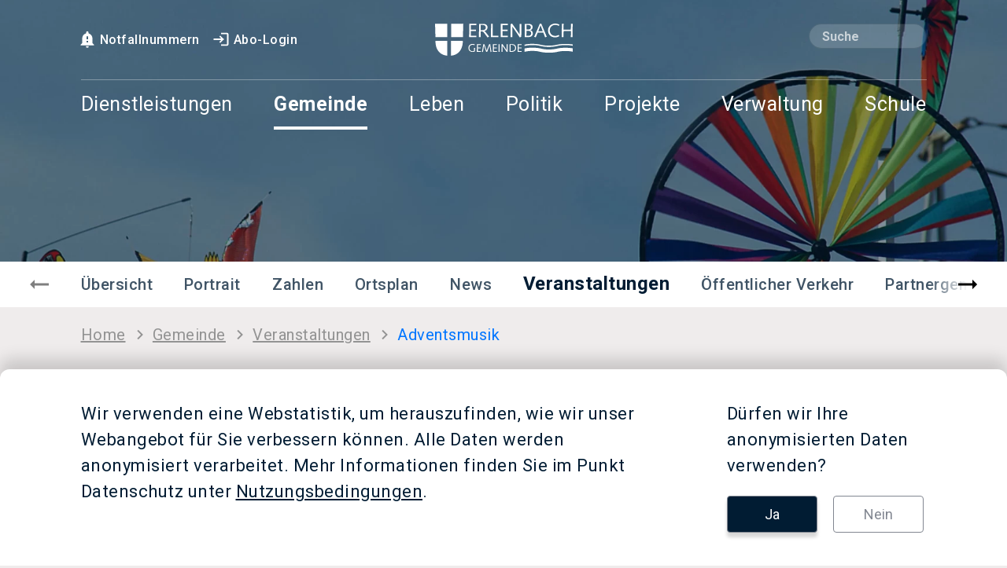

--- FILE ---
content_type: text/html; charset=UTF-8
request_url: https://www.erlenbach.ch/de/veranstaltungen/adventsmusik/
body_size: 22975
content:
<!DOCTYPE html>
<html lang="de-DE">
	<head>
		<meta charset="UTF-8" />
		<!-- Global site tag (gtag.js) - Google Analytics -->
		<script async src="https://www.googletagmanager.com/gtag/js?id=G-H43Z5S75NQ"></script>
		<script>
			var cookieInfo_cookieName       =   'gtag-consent-analytics_storage';
    		var cookieInfo_cookieExpires 	=   300;
			window.dataLayer = window.dataLayer || [];
			function gtag(){dataLayer.push(arguments);}
			function consentGranted() {
				gtag('consent', 'update', {
					'analytics_storage': 'granted'
				});
			}
			// Default 'ad_storage' and 'analytics_storage' to 'denied'.
			gtag('consent', 'default', {
				'ad_storage': 'denied',
				'analytics_storage': 'denied'
			});
			gtag('js', new Date());
			gtag('config', 'G-H43Z5S75NQ', { 'anonymize_ip': true });
			function getCookie(e){let t=e+"=",n=decodeURIComponent(document.cookie).split(";");for(let e=0;e<n.length;e++){let o=n[e];for(;" "==o.charAt(0);)o=o.substring(1);if(0==o.indexOf(t))return o.substring(t.length,o.length)}return""}
			var cookieInfo = getCookie(cookieInfo_cookieName);
			if(cookieInfo === "true") { consentGranted(); }
		</script>
    	<meta name="viewport" content="width=device-width, initial-scale=1, shrink-to-fit=no">
		<link href="https://www.erlenbach.ch/wp-content/themes/erlenbach/dist/main.css?v=1760550145" rel="stylesheet" />
		<!-- HTML5 Shim and Respond.js IE8 support of HTML5 elements and media queries -->
		<!-- WARNING: Respond.js doesn't work if you view the page via file:// -->
		<!--[if lt IE 9]>
			<script src="https://oss.maxcdn.com/libs/html5shiv/3.7.0/html5shiv.js"></script>
			<script src="https://oss.maxcdn.com/libs/respond.js/1.3.0/respond.min.js"></script>
		<![endif]-->
		<link rel="apple-touch-icon" sizes="180x180" href="/favicon/apple-touch-icon.png" />
		<link rel="icon" type="image/png" sizes="32x32" href="/favicon/favicon-32x32.png" />
		<link rel="icon" type="image/png" sizes="16x16" href="/favicon/favicon-16x16.png" />
		<link rel="manifest" href="/favicon/site.webmanifest" />
		<link rel="mask-icon" href="/favicon/safari-pinned-tab.svg" color="#0076ff" />
		<link rel="shortcut icon" href="/favicon/favicon.ico" />
		<meta name="msapplication-TileColor" content="#ffffff" />
		<meta name="msapplication-config" content="/favicon/browserconfig.xml" />
		<meta name="theme-color" content="#80C3FF" />
		<meta name="google-site-verification" content="NRZN-v6HVc43-hG4JkI_5rKc_rZjdu7g87mfk18RfUI" />
<title>Adventsmusik | Gemeinde Erlenbach</title>
<meta name='robots' content='max-image-preview:large' />
	<style>img:is([sizes="auto" i], [sizes^="auto," i]) { contain-intrinsic-size: 3000px 1500px }</style>
	<link rel="alternate" hreflang="de" href="https://www.erlenbach.ch/de/veranstaltungen/adventsmusik/" />
<link rel="alternate" hreflang="x-default" href="https://www.erlenbach.ch/de/veranstaltungen/adventsmusik/" />
<link rel="https://api.w.org/" href="https://www.erlenbach.ch/de/wp-json/" /><link rel="canonical" href="https://www.erlenbach.ch/de/veranstaltungen/adventsmusik/" />
<link rel="alternate" title="oEmbed (JSON)" type="application/json+oembed" href="https://www.erlenbach.ch/de/wp-json/oembed/1.0/embed?url=https%3A%2F%2Fwww.erlenbach.ch%2Fde%2Fveranstaltungen%2Fadventsmusik%2F" />
<link rel="alternate" title="oEmbed (XML)" type="text/xml+oembed" href="https://www.erlenbach.ch/de/wp-json/oembed/1.0/embed?url=https%3A%2F%2Fwww.erlenbach.ch%2Fde%2Fveranstaltungen%2Fadventsmusik%2F&#038;format=xml" />
<meta name="generator" content="WPML ver:4.8.3 stt:3;" />
<!-- headMeta4k -->
<meta name="description" content="Die einzigartige Lage an der Sonnen und Goldk&uuml;ste des Z&uuml;richsees, die N&auml;he zur Wirtschafts- und Kulturmetropole Z&uuml;rich sowie zum Flughafen, das Erlenbacher ..." />
<meta property="og:title" content="Adventsmusik" />
<meta property="og:description" content="Die einzigartige Lage an der Sonnen und Goldk&uuml;ste des Z&uuml;richsees, die N&auml;he zur Wirtschafts- und Kulturmetropole Z&uuml;rich sowie zum Flughafen, das Erlenbacher ..." />
<meta property="og:image" content="https://www.erlenbach.ch/wp-content/storage5k/picture/2021/07/screenshot-1200x630.png" />
<meta property="og:url" content="https://www.erlenbach.ch/de/veranstaltungen/adventsmusik/" />
<meta property="og:site_name" content="Gemeinde Erlenbach" />
<meta name="twitter:card" content="summary_large_image">
<!-- headMeta4k -->
	</head>
	<body id="state" data-wptheme="https://www.erlenbach.ch/wp-content/themes/erlenbach" class="wp-singular cpt__events-template-default single single-cpt__events postid-18888 wp-theme-erlenbach state--menu--closed state--submenu--closed">
		<header class="header">
			<div class="dispatch--menu--close strict-dispatch background-container">
								        <picture>
                            <source
                    type="image/webp"
                    srcset="https://www.erlenbach.ch/wp-content/storage5k/picture/2021/10/leben-2560x1384.webp?oext=jpg&media_id=1438&source_id=5693 1x, https://www.erlenbach.ch/wp-content/storage5k/picture/2021/10/leben-5120x2768.webp?oext=jpg&res=2&media_id=1438&source_id=5694 2x"
                    media="(min-width: 1720px)"
                    width="2560"
                    height="1384"
                />
                            <source
                    type="image/jpeg"
                    srcset="https://www.erlenbach.ch/wp-content/storage5k/picture/2021/10/leben-2560x1384.jpg?media_id=1438&source_id=5695 1x, https://www.erlenbach.ch/wp-content/storage5k/picture/2021/10/leben-5120x2768.jpg?res=2&media_id=1438&source_id=5696 2x"
                    media="(min-width: 1720px)"
                    width="2560"
                    height="1384"
                />
                            <source
                    type="image/webp"
                    srcset="https://www.erlenbach.ch/wp-content/storage5k/picture/2021/10/leben-1720x930.webp?oext=jpg&media_id=1438&source_id=5697 1x, https://www.erlenbach.ch/wp-content/storage5k/picture/2021/10/leben-3440x1860.webp?oext=jpg&res=2&media_id=1438&source_id=5698 2x"
                    media="(min-width: 1200px)"
                    width="1720"
                    height="930"
                />
                            <source
                    type="image/jpeg"
                    srcset="https://www.erlenbach.ch/wp-content/storage5k/picture/2021/10/leben-1720x930.jpg?media_id=1438&source_id=5699 1x, https://www.erlenbach.ch/wp-content/storage5k/picture/2021/10/leben-3440x1860.jpg?res=2&media_id=1438&source_id=5700 2x"
                    media="(min-width: 1200px)"
                    width="1720"
                    height="930"
                />
                            <source
                    type="image/webp"
                    srcset="https://www.erlenbach.ch/wp-content/storage5k/picture/2021/10/leben-1200x649.webp?oext=jpg&media_id=1438&source_id=5701 1x, https://www.erlenbach.ch/wp-content/storage5k/picture/2021/10/leben-2400x1298.webp?oext=jpg&res=2&media_id=1438&source_id=5702 2x"
                    media="(min-width: 992px)"
                    width="1200"
                    height="649"
                />
                            <source
                    type="image/jpeg"
                    srcset="https://www.erlenbach.ch/wp-content/storage5k/picture/2021/10/leben-1200x649.jpg?media_id=1438&source_id=5703 1x, https://www.erlenbach.ch/wp-content/storage5k/picture/2021/10/leben-2400x1298.jpg?res=2&media_id=1438&source_id=5704 2x"
                    media="(min-width: 992px)"
                    width="1200"
                    height="649"
                />
                            <source
                    type="image/webp"
                    srcset="https://www.erlenbach.ch/wp-content/storage5k/picture/2021/10/leben-992x537.webp?oext=jpg&media_id=1438&source_id=5705 1x, https://www.erlenbach.ch/wp-content/storage5k/picture/2021/10/leben-1984x1074.webp?oext=jpg&res=2&media_id=1438&source_id=5706 2x"
                    media="(min-width: 768px)"
                    width="992"
                    height="537"
                />
                            <source
                    type="image/jpeg"
                    srcset="https://www.erlenbach.ch/wp-content/storage5k/picture/2021/10/leben-992x537.jpg?media_id=1438&source_id=5707 1x, https://www.erlenbach.ch/wp-content/storage5k/picture/2021/10/leben-1984x1074.jpg?res=2&media_id=1438&source_id=5708 2x"
                    media="(min-width: 768px)"
                    width="992"
                    height="537"
                />
                            <source
                    type="image/webp"
                    srcset="https://www.erlenbach.ch/wp-content/storage5k/picture/2021/10/leben-768x416.webp?oext=jpg&media_id=1438&source_id=5709 1x, https://www.erlenbach.ch/wp-content/storage5k/picture/2021/10/leben-1536x832.webp?oext=jpg&res=2&media_id=1438&source_id=5710 2x"
                    media="(min-width: 576px)"
                    width="768"
                    height="416"
                />
                            <source
                    type="image/jpeg"
                    srcset="https://www.erlenbach.ch/wp-content/storage5k/picture/2021/10/leben-768x416.jpg?media_id=1438&source_id=5711 1x, https://www.erlenbach.ch/wp-content/storage5k/picture/2021/10/leben-1536x832.jpg?res=2&media_id=1438&source_id=5712 2x"
                    media="(min-width: 576px)"
                    width="768"
                    height="416"
                />
                            <source
                    type="image/webp"
                    srcset="https://www.erlenbach.ch/wp-content/storage5k/picture/2021/10/leben-576x312.webp?oext=jpg&media_id=1438&source_id=5713 1x, https://www.erlenbach.ch/wp-content/storage5k/picture/2021/10/leben-1152x624.webp?oext=jpg&res=2&media_id=1438&source_id=5714 2x"
                    media="(min-width: 376px)"
                    width="576"
                    height="312"
                />
                            <source
                    type="image/jpeg"
                    srcset="https://www.erlenbach.ch/wp-content/storage5k/picture/2021/10/leben-576x312.jpg?media_id=1438&source_id=5715 1x, https://www.erlenbach.ch/wp-content/storage5k/picture/2021/10/leben-1152x624.jpg?res=2&media_id=1438&source_id=5716 2x"
                    media="(min-width: 376px)"
                    width="576"
                    height="312"
                />
                            <source
                    type="image/webp"
                    srcset="https://www.erlenbach.ch/wp-content/storage5k/picture/2021/10/leben-375x203.webp?oext=jpg&media_id=1438&source_id=5717 1x, https://www.erlenbach.ch/wp-content/storage5k/picture/2021/10/leben-750x406.webp?oext=jpg&res=2&media_id=1438&source_id=5718 2x"
                    media="(min-width: 1px)"
                    width="375"
                    height="203"
                />
                            <source
                    type="image/jpeg"
                    srcset="https://www.erlenbach.ch/wp-content/storage5k/picture/2021/10/leben-375x203.jpg?media_id=1438&source_id=5719 1x, https://www.erlenbach.ch/wp-content/storage5k/picture/2021/10/leben-750x406.jpg?res=2&media_id=1438&source_id=5720 2x"
                    media="(min-width: 1px)"
                    width="375"
                    height="203"
                />
                            <img
                                    class="picture5k-picture picture5k-picture-front_bg_image picture5k-mimetypeext-orig-jpeg header_bg_image"
                    alt=""
                    title=""
                    src="[data-uri]"
                    width="2560"
                    height="1384"
                />
        </picture>
        								<section class="core-navigation dispatch--menu--close strict-dispatch">
					<div class="container wide navigation-container">
						<a class="home-logo" href="https://www.erlenbach.ch/de/" title="Home"><img src="https://www.erlenbach.ch/wp-content/themes/erlenbach/images/logo.svg" alt="Logo Gemeinde Erlenbach" /></a>
						<div class="top-left-header">
							<ul>
<li><a href="https://www.erlenbach.ch/de/notfallnummern/" title="Notfallnummern"><img class="d-inline-block mr-1" width="24" height="24" src="https://www.erlenbach.ch/wp-content/themes/erlenbach/images/icons/notification.svg" alt="Notfallnummern" />Notfallnummern</a></li><li><a href="https://www.erlenbach.ch/de/abo-dienste/" title="Abo-Login"><img class="d-inline-block mr-1" width="24" height="24" src="https://www.erlenbach.ch/wp-content/themes/erlenbach/images/icons/login.svg" alt="Abo-Login" />Abo-Login</a></li>							</ul>
						</div>
												<form role="search" id="search-form-header" method="GET" action="https://www.erlenbach.ch/de/suche/"></form>
						<div id="header-search-form-wrapper">
							<input autocomplete="off" form="search-form-header" name="q" type="search" class="search-input form-control header-search" placeholder="Suche" />
							<button form="search-form-header" type="submit" class="invisible-submit-button">search</button>
						</div>
												<hr class="header-divider">
						<button class="btn menu-button dispatch--menu--open" role="button"><svg version="1.1" id="Ebene_1" xmlns="http://www.w3.org/2000/svg" x="0" y="0" viewBox="0 0 15 15" xml:space="preserve"><style>.st0{fill:#fff}</style><path id="menu-close" class="st0" d="M7.5 15C3.4 15 0 11.6 0 7.5c0-2 .8-3.9 2.2-5.3 2.9-2.9 7.7-2.9 10.6 0s2.9 7.7 0 10.6C11.4 14.2 9.5 15 7.5 15zm0-6.4 2.7 2.7 1.1-1.1-2.7-2.7 2.7-2.7-1.1-1.1-2.7 2.7-2.7-2.6-1 1 2.7 2.7-2.7 2.7 1.1 1.1 2.6-2.7z"/><g id="menu-open"><path class="st0" d="M164 151h11v1h-11zM164 147h11v1h-11zM164 143h11v1h-11z" transform="translate(-162 -140)"/></g></svg>Menu</button>
						<nav class="main-navigation">
							<ul>
									<li data-nav-level="1">
										<a	class=""
											href="https://www.erlenbach.ch/de/dienstleistungen/"
																						target=""
											data-menu-id="312"
											>Dienstleistungen</a>
																				</li>
									<li data-nav-level="1">
										<a	class="dispatch--submenu--toggle has_children is_ancestor"
											href="#"
											aria-expanded="false"											target=""
											data-menu-id="454"
											>Gemeinde<i><svg xmlns="http://www.w3.org/2000/svg" xml:space="preserve" viewBox="0 0 18 18"><path d="M7.4 1 5.5 2.9 11.6 9l-6.1 6.1L7.4 17l8-8-8-8z" fill="transparent" /></svg></i></a>
																						<ul class="sub-navigation first-level">
													<li data-menu-parent-id="454" data-nav-level="2">
														<a	class="dispatch--menu--close default-dispatch"
															href="https://www.erlenbach.ch/de/#gemeinde"
															aria-expanded="false"															target=""
															data-menu-id="2967"
															>Übersicht</a>
																												</li>
													<li data-menu-parent-id="454" data-nav-level="2">
														<a	class=""
															href="https://www.erlenbach.ch/de/gemeinde/portrait/"
															aria-expanded="false"															target=""
															data-menu-id="3076"
															>Portrait</a>
																												</li>
													<li data-menu-parent-id="454" data-nav-level="2">
														<a	class=""
															href="https://www.erlenbach.ch/de/gemeinde/zahlen/"
															aria-expanded="false"															target=""
															data-menu-id="469"
															>Zahlen</a>
																												</li>
													<li data-menu-parent-id="454" data-nav-level="2">
														<a	class=""
															href="https://www.erlenbach.ch/de/gemeinde/ortsplan/"
															aria-expanded="false"															target=""
															data-menu-id="467"
															>Ortsplan</a>
																												</li>
													<li data-menu-parent-id="454" data-nav-level="2">
														<a	class=""
															href="https://www.erlenbach.ch/de/gemeinde/news/"
															aria-expanded="false"															target=""
															data-menu-id="232"
															>News</a>
																												</li>
													<li data-menu-parent-id="454" data-nav-level="2">
														<a	class="is_active is_ancestor"
															href="https://www.erlenbach.ch/de/gemeinde/veranstaltungen/"
															aria-expanded="false"															target=""
															data-menu-id="233"
															>Veranstaltungen</a>
																												</li>
													<li data-menu-parent-id="454" data-nav-level="2">
														<a	class=""
															href="https://www.erlenbach.ch/de/gemeinde/oev/"
															aria-expanded="false"															target=""
															data-menu-id="466"
															>Öffentlicher Verkehr</a>
																												</li>
													<li data-menu-parent-id="454" data-nav-level="2">
														<a	class=""
															href="https://www.erlenbach.ch/de/gemeinde/partnergemeinden/"
															aria-expanded="false"															target=""
															data-menu-id="468"
															>Partnergemeinden</a>
																												</li>
													<li data-menu-parent-id="454" data-nav-level="2">
														<a	class=""
															href="https://www.erlenbach.ch/de/gemeinde/dorfbott/"
															aria-expanded="false"															target=""
															data-menu-id="562"
															>Dorfbott</a>
																												</li>
													<li data-menu-parent-id="454" data-nav-level="2">
														<a	class=""
															href="https://www.erlenbach.ch/de/energieversorgung/"
															aria-expanded="false"															target=""
															data-menu-id="16350"
															>Energieversorgung</a>
																												</li>
													<li data-menu-parent-id="454" data-nav-level="2">
														<a	class=""
															href="https://www.erlenbach.ch/de/informationen-zur-ukraine-hilfe/"
															aria-expanded="false"															target=""
															data-menu-id="10810"
															>Krieg in der Ukraine</a>
																												</li>
											</ul>
																				</li>
									<li data-nav-level="1">
										<a	class="dispatch--submenu--toggle has_children"
											href="#"
											aria-expanded="false"											target=""
											data-menu-id="3097"
											>Leben<i><svg xmlns="http://www.w3.org/2000/svg" xml:space="preserve" viewBox="0 0 18 18"><path d="M7.4 1 5.5 2.9 11.6 9l-6.1 6.1L7.4 17l8-8-8-8z" fill="transparent" /></svg></i></a>
																						<ul class="sub-navigation first-level">
													<li data-menu-parent-id="3097" data-nav-level="2">
														<a	class="dispatch--menu--close default-dispatch"
															href="https://www.erlenbach.ch/de/#leben"
															aria-expanded="false"															target=""
															data-menu-id="1081"
															>Übersicht</a>
																												</li>
													<li data-menu-parent-id="3097" data-nav-level="2">
														<a	class="dispatch--submenu--toggle has_children"
															href="#"
															aria-expanded="false"															target=""
															data-menu-id="444"
															>Kultur, Sport, Freizeit<i><svg xmlns="http://www.w3.org/2000/svg" xml:space="preserve" viewBox="0 0 18 18"><path d="M7.4 1 5.5 2.9 11.6 9l-6.1 6.1L7.4 17l8-8-8-8z" fill="transparent" /></svg></i></a>
																															<ul class="sub-navigation">
																		<li data-menu-parent-id="444" data-nav-level="3">
																			<a	class=""
																				href="http://www.schule-erlenbach.ch/de/bibliothek/"
																				aria-expanded="false"																				target="_blank"
																				data-menu-id="446"
																				>Bibliothek</a>
																		</li>
																		<li data-menu-parent-id="444" data-nav-level="3">
																			<a	class=""
																				href="https://www.erlenbach.ch/de/leben/kultur-sport-freizeit/kulturtreff/"
																				aria-expanded="false"																				target=""
																				data-menu-id="527"
																				>Kulturtreff Erlenbach</a>
																		</li>
																		<li data-menu-parent-id="444" data-nav-level="3">
																			<a	class=""
																				href="https://www.erlenbach.ch/de/leben/kultur-sport-freizeit/sportanlagen-allmendli/"
																				aria-expanded="false"																				target=""
																				data-menu-id="529"
																				>Sportanlagen Allmendli</a>
																		</li>
																		<li data-menu-parent-id="444" data-nav-level="3">
																			<a	class=""
																				href="https://www.erlenbach.ch/de/leben/kultur-sport-freizeit/strandbaeder/"
																				aria-expanded="false"																				target=""
																				data-menu-id="530"
																				>Strandbäder</a>
																		</li>
																		<li data-menu-parent-id="444" data-nav-level="3">
																			<a	class=""
																				href="https://www.erlenbach.ch/de/leben/kultur-sport-freizeit/freiwilligenarbeit/"
																				aria-expanded="false"																				target=""
																				data-menu-id="532"
																				>Freiwilligenarbeit</a>
																		</li>
																		<li data-menu-parent-id="444" data-nav-level="3">
																			<a	class=""
																				href="https://www.erlenbach.ch/de/leben/kultur-sport-freizeit/vereine/"
																				aria-expanded="false"																				target=""
																				data-menu-id="445"
																				>Vereine</a>
																		</li>
																		<li data-menu-parent-id="444" data-nav-level="3">
																			<a	class=""
																				href="https://www.erlenbach.ch/de/leben/stiftung-weiterbildung-erlenbach/"
																				aria-expanded="false"																				target=""
																				data-menu-id="12389"
																				>Weiterbildung Erlenbach</a>
																		</li>
																</ul>
																												</li>
													<li data-menu-parent-id="3097" data-nav-level="2">
														<a	class="dispatch--submenu--toggle has_children"
															href="#"
															aria-expanded="false"															target=""
															data-menu-id="489"
															>Jugend &#038; Familien<i><svg xmlns="http://www.w3.org/2000/svg" xml:space="preserve" viewBox="0 0 18 18"><path d="M7.4 1 5.5 2.9 11.6 9l-6.1 6.1L7.4 17l8-8-8-8z" fill="transparent" /></svg></i></a>
																															<ul class="sub-navigation">
																		<li data-menu-parent-id="489" data-nav-level="3">
																			<a	class=""
																				href="https://www.erlenbach.ch/de/leben/jugend-familien/jugendlokal-julo/"
																				aria-expanded="false"																				target=""
																				data-menu-id="656"
																				>Jugendlokal JULO</a>
																		</li>
																		<li data-menu-parent-id="489" data-nav-level="3">
																			<a	class=""
																				href="https://www.erlenbach.ch/de/leben/jugend-familien/lehrlingswesen/"
																				aria-expanded="false"																				target=""
																				data-menu-id="653"
																				>Lehrlingswesen</a>
																		</li>
																		<li data-menu-parent-id="489" data-nav-level="3">
																			<a	class=""
																				href="https://www.erlenbach.ch/de/leben/jugend-familien/kinderbetreuung/"
																				aria-expanded="false"																				target=""
																				data-menu-id="654"
																				>Kinderbetreuung</a>
																		</li>
																		<li data-menu-parent-id="489" data-nav-level="3">
																			<a	class=""
																				href="https://www.erlenbach.ch/de/leben/jugend-familien/familienzentrum-flueuegepilz/"
																				aria-expanded="false"																				target=""
																				data-menu-id="655"
																				>Familienzentrum Flüügepilz</a>
																		</li>
																</ul>
																												</li>
													<li data-menu-parent-id="3097" data-nav-level="2">
														<a	class="dispatch--submenu--toggle has_children"
															href="#"
															aria-expanded="false"															target=""
															data-menu-id="491"
															>Alter<i><svg xmlns="http://www.w3.org/2000/svg" xml:space="preserve" viewBox="0 0 18 18"><path d="M7.4 1 5.5 2.9 11.6 9l-6.1 6.1L7.4 17l8-8-8-8z" fill="transparent" /></svg></i></a>
																															<ul class="sub-navigation">
																		<li data-menu-parent-id="491" data-nav-level="3">
																			<a	class=""
																				href="https://www.erlenbach.ch/de/leben/alter/altersarbeit/"
																				aria-expanded="false"																				target=""
																				data-menu-id="632"
																				>Altersarbeit</a>
																		</li>
																		<li data-menu-parent-id="491" data-nav-level="3">
																			<a	class=""
																				href="https://www.erlenbach.ch/de/leben/alter/alterszentrum-gehren/"
																				aria-expanded="false"																				target=""
																				data-menu-id="629"
																				>Alterszentrum Gehren</a>
																		</li>
																		<li data-menu-parent-id="491" data-nav-level="3">
																			<a	class=""
																				href="https://www.erlenbach.ch/de/leben/alter/pro-senectute/"
																				aria-expanded="false"																				target=""
																				data-menu-id="630"
																				>Pro Senectute</a>
																		</li>
																		<li data-menu-parent-id="491" data-nav-level="3">
																			<a	class=""
																				href="https://www.erlenbach.ch/de/leben/alter/senioren-fuer-senioren/"
																				aria-expanded="false"																				target=""
																				data-menu-id="631"
																				>Senioren für Senioren</a>
																		</li>
																		<li data-menu-parent-id="491" data-nav-level="3">
																			<a	class=""
																				href="https://www.erlenbach.ch/de/leben/alter/spitex-zuerichsee/"
																				aria-expanded="false"																				target=""
																				data-menu-id="27805"
																				>Spitex Zürichsee</a>
																		</li>
																		<li data-menu-parent-id="491" data-nav-level="3">
																			<a	class=""
																				href="https://www.erlenbach.ch/de/leben/alter/spitex-betreutes-wohnen/"
																				aria-expanded="false"																				target=""
																				data-menu-id="28928"
																				>Spitex+: Betreutes Wohnen</a>
																		</li>
																</ul>
																												</li>
													<li data-menu-parent-id="3097" data-nav-level="2">
														<a	class="dispatch--submenu--toggle has_children"
															href="#"
															aria-expanded="false"															target=""
															data-menu-id="487"
															>Lokalitäten<i><svg xmlns="http://www.w3.org/2000/svg" xml:space="preserve" viewBox="0 0 18 18"><path d="M7.4 1 5.5 2.9 11.6 9l-6.1 6.1L7.4 17l8-8-8-8z" fill="transparent" /></svg></i></a>
																															<ul class="sub-navigation">
																		<li data-menu-parent-id="487" data-nav-level="3">
																			<a	class=""
																				href="https://www.erlenbach.ch/de/leben/lokalitaeten/erlengut/"
																				aria-expanded="false"																				target=""
																				data-menu-id="652"
																				>Erlengut</a>
																		</li>
																		<li data-menu-parent-id="487" data-nav-level="3">
																			<a	class=""
																				href="https://www.erlenbach.ch/de/leben/lokalitaeten/turmgut/"
																				aria-expanded="false"																				target=""
																				data-menu-id="649"
																				>Turmgut</a>
																		</li>
																		<li data-menu-parent-id="487" data-nav-level="3">
																			<a	class=""
																				href="https://www.erlenbach.ch/de/leben/lokalitaeten/erlebacherhus-valbella/"
																				aria-expanded="false"																				target=""
																				data-menu-id="650"
																				>Erlebacherhus Valbella</a>
																		</li>
																		<li data-menu-parent-id="487" data-nav-level="3">
																			<a	class=""
																				href="https://www.erlenbach.ch/de/leben/lokalitaeten/forsthaus-waldhuette/"
																				aria-expanded="false"																				target=""
																				data-menu-id="651"
																				>Forsthaus / Waldhütte</a>
																		</li>
																</ul>
																												</li>
													<li data-menu-parent-id="3097" data-nav-level="2">
														<a	class=""
															href="https://www.erlenbach.ch/de/leben/mietwohnungen-gemeinde/"
															aria-expanded="false"															target=""
															data-menu-id="488"
															>Mietwohnungen Gemeinde</a>
																												</li>
													<li data-menu-parent-id="3097" data-nav-level="2">
														<a	class="dispatch--submenu--toggle has_children"
															href="#"
															aria-expanded="false"															target=""
															data-menu-id="3532"
															>Weiterbildung Erlenbach<i><svg xmlns="http://www.w3.org/2000/svg" xml:space="preserve" viewBox="0 0 18 18"><path d="M7.4 1 5.5 2.9 11.6 9l-6.1 6.1L7.4 17l8-8-8-8z" fill="transparent" /></svg></i></a>
																															<ul class="sub-navigation">
																		<li data-menu-parent-id="3532" data-nav-level="3">
																			<a	class=""
																				href="https://www.erlenbach.ch/de/leben/stiftung-weiterbildung-erlenbach/"
																				aria-expanded="false"																				target=""
																				data-menu-id="4392"
																				>Übersicht</a>
																		</li>
																		<li data-menu-parent-id="3532" data-nav-level="3">
																			<a	class=""
																				href="https://www.erlenbach.ch/de/leben/stiftung-weiterbildung-erlenbach/angebote/"
																				aria-expanded="false"																				target=""
																				data-menu-id="4388"
																				>Angebote</a>
																		</li>
																</ul>
																												</li>
													<li data-menu-parent-id="3097" data-nav-level="2">
														<a	class=""
															href="https://www.erlenbach.ch/de/leben/gastronomie/"
															aria-expanded="false"															target=""
															data-menu-id="492"
															>Gastronomie</a>
																												</li>
													<li data-menu-parent-id="3097" data-nav-level="2">
														<a	class="dispatch--submenu--toggle has_children"
															href="#"
															aria-expanded="false"															target=""
															data-menu-id="493"
															>Wirtschaft<i><svg xmlns="http://www.w3.org/2000/svg" xml:space="preserve" viewBox="0 0 18 18"><path d="M7.4 1 5.5 2.9 11.6 9l-6.1 6.1L7.4 17l8-8-8-8z" fill="transparent" /></svg></i></a>
																															<ul class="sub-navigation">
																		<li data-menu-parent-id="493" data-nav-level="3">
																			<a	class=""
																				href="https://www.erlenbach.ch/de/leben/wirtschaft/gewerbeverzeichnis/"
																				aria-expanded="false"																				target=""
																				data-menu-id="613"
																				>Gewerbeverzeichnis</a>
																		</li>
																		<li data-menu-parent-id="493" data-nav-level="3">
																			<a	class=""
																				href="https://www.erlenbach.ch/de/leben/wirtschaft/gewerbeverein/"
																				aria-expanded="false"																				target=""
																				data-menu-id="614"
																				>Gewerbeverein</a>
																		</li>
																		<li data-menu-parent-id="493" data-nav-level="3">
																			<a	class=""
																				href="https://www.erlenbach.ch/de/leben/wirtschaft/martin-stiftung/"
																				aria-expanded="false"																				target=""
																				data-menu-id="611"
																				>Martin Stiftung</a>
																		</li>
																		<li data-menu-parent-id="493" data-nav-level="3">
																			<a	class=""
																				href="https://www.kmu.admin.ch/kmu/de/home.html"
																				aria-expanded="false"																				target="_blank"
																				data-menu-id="2807"
																				>Unternehmensgründung</a>
																		</li>
																</ul>
																												</li>
													<li data-menu-parent-id="3097" data-nav-level="2">
														<a	class=""
															href="https://www.erlenbach.ch/de/leben/kirchen/"
															aria-expanded="false"															target=""
															data-menu-id="490"
															>Kirchen</a>
																												</li>
													<li data-menu-parent-id="3097" data-nav-level="2">
														<a	class=""
															href="https://www.erlenbach.ch/de/leben/wildhueter-und-jagdaufseher/"
															aria-expanded="false"															target=""
															data-menu-id="24696"
															>Wildhüter und Jagdaufseher</a>
																												</li>
											</ul>
																				</li>
									<li data-nav-level="1">
										<a	class="dispatch--submenu--toggle has_children"
											href="#"
											aria-expanded="false"											target=""
											data-menu-id="498"
											>Politik<i><svg xmlns="http://www.w3.org/2000/svg" xml:space="preserve" viewBox="0 0 18 18"><path d="M7.4 1 5.5 2.9 11.6 9l-6.1 6.1L7.4 17l8-8-8-8z" fill="transparent" /></svg></i></a>
																						<ul class="sub-navigation first-level">
													<li data-menu-parent-id="498" data-nav-level="2">
														<a	class="dispatch--menu--close default-dispatch"
															href="https://www.erlenbach.ch/de/#politik"
															aria-expanded="false"															target=""
															data-menu-id="1101"
															>Übersicht</a>
																												</li>
													<li data-menu-parent-id="498" data-nav-level="2">
														<a	class="dispatch--submenu--toggle has_children"
															href="#"
															aria-expanded="false"															target=""
															data-menu-id="546"
															>Abstimmungen / Wahlen<i><svg xmlns="http://www.w3.org/2000/svg" xml:space="preserve" viewBox="0 0 18 18"><path d="M7.4 1 5.5 2.9 11.6 9l-6.1 6.1L7.4 17l8-8-8-8z" fill="transparent" /></svg></i></a>
																															<ul class="sub-navigation">
																		<li data-menu-parent-id="546" data-nav-level="3">
																			<a	class=""
																				href="https://www.erlenbach.ch/de/politik/abstimmungen-wahlen/"
																				aria-expanded="false"																				target=""
																				data-menu-id="5050"
																				>Grundlagen</a>
																		</li>
																		<li data-menu-parent-id="546" data-nav-level="3">
																			<a	class=""
																				href="https://www.erlenbach.ch/de/vergangene-abstimmungen-wahlen/"
																				aria-expanded="false"																				target=""
																				data-menu-id="2800"
																				>Vorlagen und Resultate</a>
																		</li>
																</ul>
																												</li>
													<li data-menu-parent-id="498" data-nav-level="2">
														<a	class="dispatch--submenu--toggle has_children"
															href="#"
															aria-expanded="false"															target=""
															data-menu-id="549"
															>Gemeindeversammlungen<i><svg xmlns="http://www.w3.org/2000/svg" xml:space="preserve" viewBox="0 0 18 18"><path d="M7.4 1 5.5 2.9 11.6 9l-6.1 6.1L7.4 17l8-8-8-8z" fill="transparent" /></svg></i></a>
																															<ul class="sub-navigation">
																		<li data-menu-parent-id="549" data-nav-level="3">
																			<a	class=""
																				href="https://www.erlenbach.ch/de/politik/gemeindeversammlungen/"
																				aria-expanded="false"																				target=""
																				data-menu-id="5051"
																				>Übersicht</a>
																		</li>
																		<li data-menu-parent-id="549" data-nav-level="3">
																			<a	class=""
																				href="https://www.erlenbach.ch/de/politik/gemeinderversammlungen-uebersicht/"
																				aria-expanded="false"																				target=""
																				data-menu-id="4354"
																				>Versammlungen und Resultate</a>
																		</li>
																</ul>
																												</li>
													<li data-menu-parent-id="498" data-nav-level="2">
														<a	class=""
															href="https://www.erlenbach.ch/de/politik/finanzielle-situation/"
															aria-expanded="false"															target=""
															data-menu-id="21035"
															>Finanzielle Situation</a>
																												</li>
													<li data-menu-parent-id="498" data-nav-level="2">
														<a	class=""
															href="https://www.erlenbach.ch/de/politik/behoerdenverzeichnis/"
															aria-expanded="false"															target=""
															data-menu-id="500"
															>Behördenverzeichnis</a>
																												</li>
													<li data-menu-parent-id="498" data-nav-level="2">
														<a	class=""
															href="https://www.erlenbach.ch/de/behoerdenmitglieder/"
															aria-expanded="false"															target=""
															data-menu-id="499"
															>Behördenmitglieder</a>
																												</li>
													<li data-menu-parent-id="498" data-nav-level="2">
														<a	class=""
															href="https://www.erlenbach.ch/de/politik/interessenbindungen/"
															aria-expanded="false"															target=""
															data-menu-id="5232"
															>Interessenbindungen</a>
																												</li>
													<li data-menu-parent-id="498" data-nav-level="2">
														<a	class=""
															href="https://www.erlenbach.ch/de/politik/ortsparteien/"
															aria-expanded="false"															target=""
															data-menu-id="4351"
															>Ortsparteien</a>
																												</li>
													<li data-menu-parent-id="498" data-nav-level="2">
														<a	class=""
															href="https://www.erlenbach.ch/de/politik/foerderprogramm-energie-klimastrategie/"
															aria-expanded="false"															target=""
															data-menu-id="548"
															>Förderprogramm Energie/Klimastrategie/Biodiversität</a>
																												</li>
													<li data-menu-parent-id="498" data-nav-level="2">
														<a	class=""
															href="https://www.erlenbach.ch/de/politik/mitwirkung-bevoelkerung/"
															aria-expanded="false"															target=""
															data-menu-id="545"
															>Mitwirkung Bevölkerung</a>
																												</li>
													<li data-menu-parent-id="498" data-nav-level="2">
														<a	class=""
															href="https://www.erlenbach.ch/de/politik/bevoelkerungsbefragung-kommunikation/"
															aria-expanded="false"															target=""
															data-menu-id="11009"
															>Bevölkerungsbefragung Kommunikation</a>
																												</li>
											</ul>
																				</li>
									<li data-nav-level="1">
										<a	class="dispatch--submenu--toggle has_children"
											href="#"
											aria-expanded="false"											target=""
											data-menu-id="1105"
											>Projekte<i><svg xmlns="http://www.w3.org/2000/svg" xml:space="preserve" viewBox="0 0 18 18"><path d="M7.4 1 5.5 2.9 11.6 9l-6.1 6.1L7.4 17l8-8-8-8z" fill="transparent" /></svg></i></a>
																						<ul class="sub-navigation first-level">
													<li data-menu-parent-id="1105" data-nav-level="2">
														<a	class=""
															href="https://www.erlenbach.ch/de/projekte/"
															aria-expanded="false"															target=""
															data-menu-id="1106"
															>Übersicht</a>
																												</li>
													<li data-menu-parent-id="1105" data-nav-level="2">
														<a	class=""
															href="https://www.erlenbach.ch/de/projekte/freiwilligenarbeit/"
															aria-expanded="false"															target=""
															data-menu-id="2545"
															>Freiwilligenarbeit</a>
																												</li>
													<li data-menu-parent-id="1105" data-nav-level="2">
														<a	class="dispatch--submenu--toggle has_children"
															href="#"
															aria-expanded="false"															target=""
															data-menu-id="5635"
															>Projekte Archiv<i><svg xmlns="http://www.w3.org/2000/svg" xml:space="preserve" viewBox="0 0 18 18"><path d="M7.4 1 5.5 2.9 11.6 9l-6.1 6.1L7.4 17l8-8-8-8z" fill="transparent" /></svg></i></a>
																															<ul class="sub-navigation">
																		<li data-menu-parent-id="5635" data-nav-level="3">
																			<a	class=""
																				href="https://www.erlenbach.ch/de/projekte-archiv/"
																				aria-expanded="false"																				target=""
																				data-menu-id="5636"
																				>Übersicht</a>
																		</li>
																		<li data-menu-parent-id="5635" data-nav-level="3">
																			<a	class=""
																				href="https://www.erlenbach.ch/de/projekte/fruehere-legislaturziele/"
																				aria-expanded="false"																				target=""
																				data-menu-id="5645"
																				>Frühere Legislaturziele</a>
																		</li>
																		<li data-menu-parent-id="5635" data-nav-level="3">
																			<a	class=""
																				href="https://www.erlenbach.ch/de/projekte/alterszentrum-gehren/"
																				aria-expanded="false"																				target=""
																				data-menu-id="5646"
																				>Alterszentrum Gehren</a>
																		</li>
																		<li data-menu-parent-id="5635" data-nav-level="3">
																			<a	class=""
																				href="https://www.erlenbach.ch/de/projekte/schwimmbad-allmendli/"
																				aria-expanded="false"																				target=""
																				data-menu-id="5647"
																				>Schwimmbad Allmendli</a>
																		</li>
																		<li data-menu-parent-id="5635" data-nav-level="3">
																			<a	class=""
																				href="https://www.erlenbach.ch/de/projekte/sanierung-schulhausstrasse/"
																				aria-expanded="false"																				target=""
																				data-menu-id="5648"
																				>Sanierung Schulhausstrasse</a>
																		</li>
																</ul>
																												</li>
											</ul>
																				</li>
									<li data-nav-level="1">
										<a	class="dispatch--submenu--toggle has_children"
											href="#"
											aria-expanded="false"											target=""
											data-menu-id="3095"
											>Verwaltung<i><svg xmlns="http://www.w3.org/2000/svg" xml:space="preserve" viewBox="0 0 18 18"><path d="M7.4 1 5.5 2.9 11.6 9l-6.1 6.1L7.4 17l8-8-8-8z" fill="transparent" /></svg></i></a>
																						<ul class="sub-navigation first-level">
													<li data-menu-parent-id="3095" data-nav-level="2">
														<a	class="dispatch--menu--close default-dispatch"
															href="https://www.erlenbach.ch/de/#verwaltung"
															aria-expanded="false"															target=""
															data-menu-id="2974"
															>Übersicht</a>
																												</li>
													<li data-menu-parent-id="3095" data-nav-level="2">
														<a	class=""
															href="https://www.erlenbach.ch/de/verwaltung/kontakt-oeffnungszeiten/"
															aria-expanded="false"															target=""
															data-menu-id="556"
															>Kontakt &#038; Öffnungszeiten</a>
																												</li>
													<li data-menu-parent-id="3095" data-nav-level="2">
														<a	class=""
															href="https://www.erlenbach.ch/de/verwaltung/abteilungen/"
															aria-expanded="false"															target=""
															data-menu-id="557"
															>Abteilungen</a>
																												</li>
													<li data-menu-parent-id="3095" data-nav-level="2">
														<a	class=""
															href="https://www.erlenbach.ch/de/verwaltung/mitarbeitende/"
															aria-expanded="false"															target=""
															data-menu-id="558"
															>Mitarbeitende</a>
																												</li>
													<li data-menu-parent-id="3095" data-nav-level="2">
														<a	class=""
															href="https://www.erlenbach.ch/de/verwaltung/amtliche-publikationen/"
															aria-expanded="false"															target=""
															data-menu-id="559"
															>Amtliche Publikationen</a>
																												</li>
													<li data-menu-parent-id="3095" data-nav-level="2">
														<a	class=""
															href="https://www.erlenbach.ch/de/verwaltung/systematische-rechtesammlung/"
															aria-expanded="false"															target=""
															data-menu-id="560"
															>Systematische Rechtssammlung</a>
																												</li>
													<li data-menu-parent-id="3095" data-nav-level="2">
														<a	class=""
															href="https://www.erlenbach.ch/de/verwaltung/informationsbestaende/"
															aria-expanded="false"															target=""
															data-menu-id="5239"
															>Informationsbestände</a>
																												</li>
													<li data-menu-parent-id="3095" data-nav-level="2">
														<a	class=""
															href="https://www.erlenbach.ch/de/verwaltung/offene-stellen/"
															aria-expanded="false"															target=""
															data-menu-id="561"
															>Offene Stellen</a>
																												</li>
											</ul>
																				</li>
									<li data-nav-level="1">
										<a	class="dispatch--submenu--toggle has_children"
											href="#"
											aria-expanded="false"											target=""
											data-menu-id="14600"
											>Schule<i><svg xmlns="http://www.w3.org/2000/svg" xml:space="preserve" viewBox="0 0 18 18"><path d="M7.4 1 5.5 2.9 11.6 9l-6.1 6.1L7.4 17l8-8-8-8z" fill="transparent" /></svg></i></a>
																						<ul class="sub-navigation first-level">
													<li data-menu-parent-id="14600" data-nav-level="2">
														<a	class="dispatch--menu--close default-dispatch"
															href="https://www.erlenbach.ch/de/#schule"
															aria-expanded="false"															target=""
															data-menu-id="14601"
															>Übersicht</a>
																												</li>
													<li data-menu-parent-id="14600" data-nav-level="2">
														<a	class="dispatch--submenu--toggle has_children"
															href="#"
															aria-expanded="false"															target=""
															data-menu-id="14961"
															>Gesamtschule<i><svg xmlns="http://www.w3.org/2000/svg" xml:space="preserve" viewBox="0 0 18 18"><path d="M7.4 1 5.5 2.9 11.6 9l-6.1 6.1L7.4 17l8-8-8-8z" fill="transparent" /></svg></i></a>
																															<ul class="sub-navigation">
																		<li data-menu-parent-id="14961" data-nav-level="3">
																			<a	class=""
																				href="https://www.erlenbach.ch/de/schule/gesamtschule/"
																				aria-expanded="false"																				target=""
																				data-menu-id="15381"
																				>Übersicht</a>
																		</li>
																		<li data-menu-parent-id="14961" data-nav-level="3">
																			<a	class=""
																				href="https://www.erlenbach.ch/de/schule/schulleitung/"
																				aria-expanded="false"																				target=""
																				data-menu-id="14951"
																				>Schulleitung</a>
																		</li>
																		<li data-menu-parent-id="14961" data-nav-level="3">
																			<a	class=""
																				href="https://www.erlenbach.ch/de/schule/schulverwaltung/"
																				aria-expanded="false"																				target=""
																				data-menu-id="14954"
																				>Schulverwaltung</a>
																		</li>
																		<li data-menu-parent-id="14961" data-nav-level="3">
																			<a	class=""
																				href="https://www.erlenbach.ch/de/schule/gesamtschule/offene-stellen/"
																				aria-expanded="false"																				target=""
																				data-menu-id="21400"
																				>Offene Stellen</a>
																		</li>
																		<li data-menu-parent-id="14961" data-nav-level="3">
																			<a	class=""
																				href="https://www.erlenbach.ch/de/schule/mitteilungen/"
																				aria-expanded="false"																				target=""
																				data-menu-id="14606"
																				>Mitteilungen</a>
																		</li>
																		<li data-menu-parent-id="14961" data-nav-level="3">
																			<a	class=""
																				href="https://www.erlenbach.ch/de/schule/veranstaltungen/"
																				aria-expanded="false"																				target=""
																				data-menu-id="14909"
																				>Veranstaltungen</a>
																		</li>
																		<li data-menu-parent-id="14961" data-nav-level="3">
																			<a	class=""
																				href="https://www.erlenbach.ch/de/schule/gesamtschule/ferienplan/"
																				aria-expanded="false"																				target=""
																				data-menu-id="14962"
																				>Ferienplan</a>
																		</li>
																		<li data-menu-parent-id="14961" data-nav-level="3">
																			<a	class=""
																				href="https://www.erlenbach.ch/de/schule/gesamtschule/klassen/"
																				aria-expanded="false"																				target=""
																				data-menu-id="14965"
																				>Klassen</a>
																		</li>
																		<li data-menu-parent-id="14961" data-nav-level="3">
																			<a	class=""
																				href="https://www.erlenbach.ch/de/schule/gesamtschule/lehrpersonen/"
																				aria-expanded="false"																				target=""
																				data-menu-id="14966"
																				>Lehrpersonen</a>
																		</li>
																		<li data-menu-parent-id="14961" data-nav-level="3">
																			<a	class=""
																				href="https://www.erlenbach.ch/de/schule/picts/"
																				aria-expanded="false"																				target=""
																				data-menu-id="14939"
																				>Fachstelle Digitalität</a>
																		</li>
																		<li data-menu-parent-id="14961" data-nav-level="3">
																			<a	class=""
																				href="https://www.erlenbach.ch/de/schule/gesamtschule/foerderung-und-therapie-2/foerderung-und-therapie/schulsozialarbeit/"
																				aria-expanded="false"																				target=""
																				data-menu-id="14968"
																				>Schulsozialarbeit</a>
																		</li>
																		<li data-menu-parent-id="14961" data-nav-level="3">
																			<a	class=""
																				href="https://www.erlenbach.ch/de/schule/glossar-eintraege/"
																				aria-expanded="false"																				target=""
																				data-menu-id="14929"
																				>Glossar</a>
																		</li>
																		<li data-menu-parent-id="14961" data-nav-level="3">
																			<a	class=""
																				href="https://www.erlenbach.ch/de/schule/hauswartung/"
																				aria-expanded="false"																				target=""
																				data-menu-id="14930"
																				>Hauswartung</a>
																		</li>
																</ul>
																												</li>
													<li data-menu-parent-id="14600" data-nav-level="2">
														<a	class=""
															href="https://www.erlenbach.ch/de/schule/gesamtschule/kindergarten/"
															aria-expanded="false"															target=""
															data-menu-id="14615"
															>Kindergarten</a>
																												</li>
													<li data-menu-parent-id="14600" data-nav-level="2">
														<a	class=""
															href="https://www.erlenbach.ch/de/schule/primarschule/"
															aria-expanded="false"															target=""
															data-menu-id="14616"
															>Primarschule</a>
																												</li>
													<li data-menu-parent-id="14600" data-nav-level="2">
														<a	class=""
															href="https://www.erlenbach.ch/de/schule/gesamtschule/sekundarschule/"
															aria-expanded="false"															target=""
															data-menu-id="14950"
															>Sekundarschule</a>
																												</li>
													<li data-menu-parent-id="14600" data-nav-level="2">
														<a	class="dispatch--submenu--toggle has_children"
															href="#"
															aria-expanded="false"															target=""
															data-menu-id="14943"
															>Förderung und Therapie<i><svg xmlns="http://www.w3.org/2000/svg" xml:space="preserve" viewBox="0 0 18 18"><path d="M7.4 1 5.5 2.9 11.6 9l-6.1 6.1L7.4 17l8-8-8-8z" fill="transparent" /></svg></i></a>
																															<ul class="sub-navigation">
																		<li data-menu-parent-id="14943" data-nav-level="3">
																			<a	class=""
																				href="https://www.erlenbach.ch/de/schule/gesamtschule/foerderung-und-therapie-2/"
																				aria-expanded="false"																				target=""
																				data-menu-id="18862"
																				>Übersicht</a>
																		</li>
																		<li data-menu-parent-id="14943" data-nav-level="3">
																			<a	class=""
																				href="https://www.erlenbach.ch/de/schule/gesamtschule/foerderung-und-therapie-2/aufgabenbetreuung-3-6-klasse/"
																				aria-expanded="false"																				target=""
																				data-menu-id="14920"
																				>Aufgabenbetreuung 3.-6. Klasse</a>
																		</li>
																		<li data-menu-parent-id="14943" data-nav-level="3">
																			<a	class=""
																				href="https://www.erlenbach.ch/de/schule/gesamtschule/foerderung-und-therapie-2/foerderung-und-therapie/begabtenfoerderung/"
																				aria-expanded="false"																				target=""
																				data-menu-id="14921"
																				>Begabungs- und Begabtenförderung</a>
																		</li>
																		<li data-menu-parent-id="14943" data-nav-level="3">
																			<a	class=""
																				href="https://www.erlenbach.ch/de/schule/gesamtschule/foerderung-und-therapie-2/foerderung-und-therapie/daz-deutsch-als-zweitsprache/"
																				aria-expanded="false"																				target=""
																				data-menu-id="14922"
																				>DaZ – Deutsch als Zweitsprache</a>
																		</li>
																		<li data-menu-parent-id="14943" data-nav-level="3">
																			<a	class=""
																				href="https://www.erlenbach.ch/de/schule/gesamtschule/foerderung-und-therapie-2/foerderung-und-therapie/integrierte-foerderung/"
																				aria-expanded="false"																				target=""
																				data-menu-id="14923"
																				>Integrierte Förderung</a>
																		</li>
																		<li data-menu-parent-id="14943" data-nav-level="3">
																			<a	class=""
																				href="https://www.erlenbach.ch/de/schule/gesamtschule/foerderung-und-therapie-2/foerderung-und-therapie/integrierte-sonderschulung-an-der-regelschule-isr/"
																				aria-expanded="false"																				target=""
																				data-menu-id="14924"
																				>Integrierte Sonderschulung an der Regelschule ISR</a>
																		</li>
																		<li data-menu-parent-id="14943" data-nav-level="3">
																			<a	class=""
																				href="https://www.erlenbach.ch/de/schule/gesamtschule/foerderung-und-therapie-2/foerderung-und-therapie/logopaedie/"
																				aria-expanded="false"																				target=""
																				data-menu-id="14925"
																				>Logopädie</a>
																		</li>
																		<li data-menu-parent-id="14943" data-nav-level="3">
																			<a	class=""
																				href="https://www.erlenbach.ch/de/schule/gesamtschule/foerderung-und-therapie-2/foerderung-und-therapie/psychomotorik/"
																				aria-expanded="false"																				target=""
																				data-menu-id="14926"
																				>Psychomotorik</a>
																		</li>
																		<li data-menu-parent-id="14943" data-nav-level="3">
																			<a	class=""
																				href="https://www.erlenbach.ch/de/schule/gesamtschule/foerderung-und-therapie-2/foerderung-und-therapie/schulisches-standortgespraech/"
																				aria-expanded="false"																				target=""
																				data-menu-id="14927"
																				>Schulisches Standortgespräch</a>
																		</li>
																</ul>
																												</li>
													<li data-menu-parent-id="14600" data-nav-level="2">
														<a	class=""
															href="https://www.erlenbach.ch/de/schule/bibliothek/"
															aria-expanded="false"															target=""
															data-menu-id="14602"
															>Bibliothek</a>
																												</li>
													<li data-menu-parent-id="14600" data-nav-level="2">
														<a	class="dispatch--submenu--toggle has_children"
															href="#"
															aria-expanded="false"															target=""
															data-menu-id="14607"
															>Musikschule<i><svg xmlns="http://www.w3.org/2000/svg" xml:space="preserve" viewBox="0 0 18 18"><path d="M7.4 1 5.5 2.9 11.6 9l-6.1 6.1L7.4 17l8-8-8-8z" fill="transparent" /></svg></i></a>
																															<ul class="sub-navigation">
																		<li data-menu-parent-id="14607" data-nav-level="3">
																			<a	class=""
																				href="https://www.erlenbach.ch/de/schule/musikschule/"
																				aria-expanded="false"																				target=""
																				data-menu-id="15986"
																				>Übersicht</a>
																		</li>
																		<li data-menu-parent-id="14607" data-nav-level="3">
																			<a	class=""
																				href="https://www.erlenbach.ch/de/schule/musikschule/musik-einzelunterrichte/"
																				aria-expanded="false"																				target=""
																				data-menu-id="14609"
																				>Instrumental- und Vokalunterricht im Einzelunterricht</a>
																		</li>
																		<li data-menu-parent-id="14607" data-nav-level="3">
																			<a	class=""
																				href="https://www.erlenbach.ch/de/schule/musikschule/musik-ensembles/"
																				aria-expanded="false"																				target=""
																				data-menu-id="14608"
																				>Ensembles</a>
																		</li>
																		<li data-menu-parent-id="14607" data-nav-level="3">
																			<a	class=""
																				href="https://www.erlenbach.ch/de/schule/musikschule/musik-gruppenunterrichte/"
																				aria-expanded="false"																				target=""
																				data-menu-id="14610"
																				>Klanggarten und weitere Angebote</a>
																		</li>
																		<li data-menu-parent-id="14607" data-nav-level="3">
																			<a	class=""
																				href="https://www.erlenbach.ch/de/schule/musikschule/unterricht-fuer-erwachsene/"
																				aria-expanded="false"																				target=""
																				data-menu-id="14613"
																				>Unterricht für Erwachsene</a>
																		</li>
																		<li data-menu-parent-id="14607" data-nav-level="3">
																			<a	class=""
																				href="https://www.erlenbach.ch/de/schule/musikschule/ueber-uns/"
																				aria-expanded="false"																				target=""
																				data-menu-id="14612"
																				>Über uns</a>
																		</li>
																</ul>
																												</li>
													<li data-menu-parent-id="14600" data-nav-level="2">
														<a	class="dispatch--submenu--toggle has_children"
															href="#"
															aria-expanded="false"															target=""
															data-menu-id="14916"
															>Eltern<i><svg xmlns="http://www.w3.org/2000/svg" xml:space="preserve" viewBox="0 0 18 18"><path d="M7.4 1 5.5 2.9 11.6 9l-6.1 6.1L7.4 17l8-8-8-8z" fill="transparent" /></svg></i></a>
																															<ul class="sub-navigation">
																		<li data-menu-parent-id="14916" data-nav-level="3">
																			<a	class=""
																				href="https://www.erlenbach.ch/de/schule/eltern/"
																				aria-expanded="false"																				target=""
																				data-menu-id="15366"
																				>Übersicht</a>
																		</li>
																		<li data-menu-parent-id="14916" data-nav-level="3">
																			<a	class=""
																				href="https://www.erlenbach.ch/de/schule/eltern/elternbildung/"
																				aria-expanded="false"																				target=""
																				data-menu-id="17878"
																				>Elternbildung</a>
																		</li>
																		<li data-menu-parent-id="14916" data-nav-level="3">
																			<a	class=""
																				href="https://www.erlenbach.ch/de/schule/eltern/elternrat/"
																				aria-expanded="false"																				target=""
																				data-menu-id="14918"
																				>Elternrat</a>
																		</li>
																</ul>
																												</li>
													<li data-menu-parent-id="14600" data-nav-level="2">
														<a	class="dispatch--submenu--toggle has_children"
															href="#"
															aria-expanded="false"															target=""
															data-menu-id="15382"
															>Tagesstrukturen<i><svg xmlns="http://www.w3.org/2000/svg" xml:space="preserve" viewBox="0 0 18 18"><path d="M7.4 1 5.5 2.9 11.6 9l-6.1 6.1L7.4 17l8-8-8-8z" fill="transparent" /></svg></i></a>
																															<ul class="sub-navigation">
																		<li data-menu-parent-id="15382" data-nav-level="3">
																			<a	class=""
																				href="https://www.erlenbach.ch/de/schule/krippe/"
																				aria-expanded="false"																				target=""
																				data-menu-id="14958"
																				>Krippe</a>
																		</li>
																		<li data-menu-parent-id="15382" data-nav-level="3">
																			<a	class=""
																				href="https://www.erlenbach.ch/de/schule/schuelerclub/"
																				aria-expanded="false"																				target=""
																				data-menu-id="14959"
																				>Schülerclub</a>
																		</li>
																</ul>
																												</li>
													<li data-menu-parent-id="14600" data-nav-level="2">
														<a	class="dispatch--submenu--toggle has_children"
															href="#"
															aria-expanded="false"															target=""
															data-menu-id="14967"
															>Schulhäuser<i><svg xmlns="http://www.w3.org/2000/svg" xml:space="preserve" viewBox="0 0 18 18"><path d="M7.4 1 5.5 2.9 11.6 9l-6.1 6.1L7.4 17l8-8-8-8z" fill="transparent" /></svg></i></a>
																															<ul class="sub-navigation">
																		<li data-menu-parent-id="14967" data-nav-level="3">
																			<a	class=""
																				href="https://www.erlenbach.ch/de/schule/gesamtschule/schulhaeuser/kindergarten-lerchenberg-i-ii/"
																				aria-expanded="false"																				target=""
																				data-menu-id="15367"
																				>Kindergarten Lerchenberg I + II</a>
																		</li>
																		<li data-menu-parent-id="14967" data-nav-level="3">
																			<a	class=""
																				href="https://www.erlenbach.ch/de/schule/kindergarten-wallental-i/"
																				aria-expanded="false"																				target=""
																				data-menu-id="15369"
																				>Kindergarten Wallental I</a>
																		</li>
																		<li data-menu-parent-id="14967" data-nav-level="3">
																			<a	class=""
																				href="https://www.erlenbach.ch/de/schule/gesamtschule/schulhaeuser/kindergarten-wanne-iii/"
																				aria-expanded="false"																				target=""
																				data-menu-id="15368"
																				>Kindergarten Wanne I+II</a>
																		</li>
																		<li data-menu-parent-id="14967" data-nav-level="3">
																			<a	class=""
																				href="https://www.erlenbach.ch/de/schule/gesamtschule/schulhaeuser/primarschule-allmendli/"
																				aria-expanded="false"																				target=""
																				data-menu-id="15370"
																				>Primarschule Allmendli</a>
																		</li>
																		<li data-menu-parent-id="14967" data-nav-level="3">
																			<a	class=""
																				href="https://www.erlenbach.ch/de/schule/gesamtschule/schulhaeuser/primarschule-oberer-hitzberg/"
																				aria-expanded="false"																				target=""
																				data-menu-id="15371"
																				>Primarschule Oberer Hitzberg</a>
																		</li>
																		<li data-menu-parent-id="14967" data-nav-level="3">
																			<a	class=""
																				href="https://www.erlenbach.ch/de/schule/gesamtschule/schulhaeuser/primarschule-unterer-hitzberg/"
																				aria-expanded="false"																				target=""
																				data-menu-id="15373"
																				>Primarschule Unterer Hitzberg</a>
																		</li>
																		<li data-menu-parent-id="14967" data-nav-level="3">
																			<a	class=""
																				href="https://www.erlenbach.ch/de/schule/gesamtschule/schulhaeuser/schwimmbad/"
																				aria-expanded="false"																				target=""
																				data-menu-id="15372"
																				>Schwimmbad</a>
																		</li>
																</ul>
																												</li>
													<li data-menu-parent-id="14600" data-nav-level="2">
														<a	class=""
															href="https://www.erlenbach.ch/de/schule/dokumente/"
															aria-expanded="false"															target=""
															data-menu-id="14915"
															>Dokumente</a>
																												</li>
											</ul>
																				</li>
<li class="d-xl-none">
									<a href="https://www.erlenbach.ch/de/notfallnummern/" title="Notfallnummern">Notfallnummern</a>
								</li><li class="d-xl-none">
									<a href="https://www.erlenbach.ch/de/abo-dienste/" title="Abo-Login">Abo-Login</a>
								</li>							</ul>
						</nav>
													<form role="search" id="search-form-menu" method="GET" action="https://www.erlenbach.ch/de/suche/"></form>
							<div id="navi-search-form-wrapper">
								<input autocomplete="off" form="search-form-menu" name="q" type="search" class="search-input form-control header-search" placeholder="Suche" />
								<button form="search-form-menu" type="submit" class="invisible-submit-button">search</button>
							</div>
											</div>
					<button class="btn menu-button dispatch--menu--close" role="button"><svg version="1.1" id="Ebene_1" xmlns="http://www.w3.org/2000/svg" x="0" y="0" viewBox="0 0 15 15" xml:space="preserve"><style>.st0{fill:#fff}</style><path id="menu-close" class="st0" d="M7.5 15C3.4 15 0 11.6 0 7.5c0-2 .8-3.9 2.2-5.3 2.9-2.9 7.7-2.9 10.6 0s2.9 7.7 0 10.6C11.4 14.2 9.5 15 7.5 15zm0-6.4 2.7 2.7 1.1-1.1-2.7-2.7 2.7-2.7-1.1-1.1-2.7 2.7-2.7-2.6-1 1 2.7 2.7-2.7 2.7 1.1 1.1 2.6-2.7z"/><g id="menu-open"><path class="st0" d="M164 151h11v1h-11zM164 147h11v1h-11zM164 143h11v1h-11z" transform="translate(-162 -140)"/></g></svg><span class="">Menu schliessen</span></button>
				</section>
			</div>
			<section class="active-sub-navigation">
				<div class="container wide">
					<nav>
						<div class="active-sub-navi-slides">
							<div class="slide">
								<a	class="dispatch--menu--close default-dispatch"
									href="https://www.erlenbach.ch/de/#gemeinde"
									target=""
									>Übersicht</a>
							</div>
							<div class="slide">
								<a	class=""
									href="https://www.erlenbach.ch/de/gemeinde/portrait/"
									target=""
									>Portrait</a>
							</div>
							<div class="slide">
								<a	class=""
									href="https://www.erlenbach.ch/de/gemeinde/zahlen/"
									target=""
									>Zahlen</a>
							</div>
							<div class="slide">
								<a	class=""
									href="https://www.erlenbach.ch/de/gemeinde/ortsplan/"
									target=""
									>Ortsplan</a>
							</div>
							<div class="slide">
								<a	class=""
									href="https://www.erlenbach.ch/de/gemeinde/news/"
									target=""
									>News</a>
							</div>
							<div class="slide is_active">
								<a	class="is_active is_ancestor"
									href="https://www.erlenbach.ch/de/gemeinde/veranstaltungen/"
									target=""
									>Veranstaltungen</a>
							</div>
							<div class="slide">
								<a	class=""
									href="https://www.erlenbach.ch/de/gemeinde/oev/"
									target=""
									>Öffentlicher Verkehr</a>
							</div>
							<div class="slide">
								<a	class=""
									href="https://www.erlenbach.ch/de/gemeinde/partnergemeinden/"
									target=""
									>Partnergemeinden</a>
							</div>
							<div class="slide">
								<a	class=""
									href="https://www.erlenbach.ch/de/gemeinde/dorfbott/"
									target=""
									>Dorfbott</a>
							</div>
							<div class="slide">
								<a	class=""
									href="https://www.erlenbach.ch/de/energieversorgung/"
									target=""
									>Energieversorgung</a>
							</div>
							<div class="slide">
								<a	class=""
									href="https://www.erlenbach.ch/de/informationen-zur-ukraine-hilfe/"
									target=""
									>Krieg in der Ukraine</a>
							</div>
						</div>
                        <button class="active-sub-navi-slide-button button--previous"><i class="icon-type--regular icon--arrow-right"><svg xmlns="http://www.w3.org/2000/svg" viewBox="0 0 20 20"><g id="icon-type--regular---icon--phone"><path d="M5.8 4.6c0 .7.2 1.4.3 2l-.9.9c-.3-1-.5-1.9-.6-2.9h1.2m7.6 9.3c.7.2 1.3.3 2 .4v1.2c-1-.1-2-.3-3-.6l1-1M6.5 3H3.8c-.5 0-.8.3-.8.8C3 11.1 8.9 17 16.2 17c.4 0 .8-.3.8-.8v-2.7c0-.4-.3-.8-.8-.8-.9 0-1.9-.1-2.8-.4h-.2c-.2 0-.4.1-.6.2l-1.7 1.7c-2.2-1.1-4-2.9-5.1-5.1l1.7-1.7c.2-.2.3-.5.2-.8-.3-.9-.4-1.9-.4-2.8 0-.5-.4-.8-.8-.8z"/></g><g id="icon-type--regular---icon--email"><path d="M16.4 4H3.6C2.7 4 2 4.6 2 5.5v9c0 .9.7 1.5 1.6 1.5h12.8c.9 0 1.6-.6 1.6-1.5v-9c0-.9-.7-1.5-1.6-1.5zm0 10.5H3.6V7l6.4 3.8L16.4 7v7.5zM10 9.2 3.6 5.5h12.8L10 9.2z"/></g><g id="icon-type--regular---icon--arrow-right"><path d="M14 9H2v2h12v3l4-4-4-4v3z"/></g><g id="icon-type--regular---icon--facebook"><path d="M10 1.7c4.6 0 8.3 3.7 8.3 8.3s-3.7 8.3-8.3 8.3-8.3-3.7-8.3-8.3c0-4.6 3.7-8.3 8.3-8.3zM10 0C4.5 0 0 4.5 0 10s4.5 10 10 10 10-4.5 10-10S15.5 0 10 0zM8.3 8.3H6.7V10h1.7v5h2.5v-5h1.5l.1-1.7h-1.7v-.7c0-.4.1-.6.5-.6h1.2V5h-2C9 5 8.3 5.7 8.3 6.9v1.4z"/></g><g id="icon-type--regular---icon--whatsapp"><path d="m0 20 1.4-5.1C-1.3 10.1.3 4.1 5 1.3S15.9.2 18.6 5s1.1 10.8-3.6 13.5c-3 1.7-6.7 1.8-9.7.1L0 20zm5.5-3.2c3.8 2.5 8.9 1.4 11.4-2.4S18.3 5.5 14.5 3 5.6 1.6 3.1 5.5c-1.8 2.8-1.8 6.4.1 9.1l-.8 3 3.1-.8zm9.5-4.5c-.1-.1-.2-.2-.5-.3-.2-.1-1.5-.7-1.7-.8-.2-.1-.4-.1-.6.1-.2.2-.6.8-.8 1-.1.2-.3.2-.5.1-.7-.3-1.4-.7-2-1.2-.5-.5-1-1.1-1.4-1.7-.1-.4.1-.5.2-.6.1-.1.2-.3.4-.4.1-.2.1-.3.2-.5.1-.1.1-.3 0-.4-.1-.1-.6-1.3-.8-1.8s-.4-.5-.5-.5h-.5c-.3 0-.5.1-.7.3-.5.6-.9 1.3-.8 2.1 0 .9.4 1.8 1 2.6 1.1 1.6 2.5 2.9 4.2 3.7.5.2.9.4 1.4.5.5.2 1 .2 1.6.1.7-.1 1.3-.6 1.7-1.2.1-.3.2-.7.1-1.1z"/></g></svg></i></button>
                        <button class="active-sub-navi-slide-button button--next"><i class="icon-type--regular icon--arrow-right"><svg xmlns="http://www.w3.org/2000/svg" viewBox="0 0 20 20"><g id="icon-type--regular---icon--phone"><path d="M5.8 4.6c0 .7.2 1.4.3 2l-.9.9c-.3-1-.5-1.9-.6-2.9h1.2m7.6 9.3c.7.2 1.3.3 2 .4v1.2c-1-.1-2-.3-3-.6l1-1M6.5 3H3.8c-.5 0-.8.3-.8.8C3 11.1 8.9 17 16.2 17c.4 0 .8-.3.8-.8v-2.7c0-.4-.3-.8-.8-.8-.9 0-1.9-.1-2.8-.4h-.2c-.2 0-.4.1-.6.2l-1.7 1.7c-2.2-1.1-4-2.9-5.1-5.1l1.7-1.7c.2-.2.3-.5.2-.8-.3-.9-.4-1.9-.4-2.8 0-.5-.4-.8-.8-.8z"/></g><g id="icon-type--regular---icon--email"><path d="M16.4 4H3.6C2.7 4 2 4.6 2 5.5v9c0 .9.7 1.5 1.6 1.5h12.8c.9 0 1.6-.6 1.6-1.5v-9c0-.9-.7-1.5-1.6-1.5zm0 10.5H3.6V7l6.4 3.8L16.4 7v7.5zM10 9.2 3.6 5.5h12.8L10 9.2z"/></g><g id="icon-type--regular---icon--arrow-right"><path d="M14 9H2v2h12v3l4-4-4-4v3z"/></g><g id="icon-type--regular---icon--facebook"><path d="M10 1.7c4.6 0 8.3 3.7 8.3 8.3s-3.7 8.3-8.3 8.3-8.3-3.7-8.3-8.3c0-4.6 3.7-8.3 8.3-8.3zM10 0C4.5 0 0 4.5 0 10s4.5 10 10 10 10-4.5 10-10S15.5 0 10 0zM8.3 8.3H6.7V10h1.7v5h2.5v-5h1.5l.1-1.7h-1.7v-.7c0-.4.1-.6.5-.6h1.2V5h-2C9 5 8.3 5.7 8.3 6.9v1.4z"/></g><g id="icon-type--regular---icon--whatsapp"><path d="m0 20 1.4-5.1C-1.3 10.1.3 4.1 5 1.3S15.9.2 18.6 5s1.1 10.8-3.6 13.5c-3 1.7-6.7 1.8-9.7.1L0 20zm5.5-3.2c3.8 2.5 8.9 1.4 11.4-2.4S18.3 5.5 14.5 3 5.6 1.6 3.1 5.5c-1.8 2.8-1.8 6.4.1 9.1l-.8 3 3.1-.8zm9.5-4.5c-.1-.1-.2-.2-.5-.3-.2-.1-1.5-.7-1.7-.8-.2-.1-.4-.1-.6.1-.2.2-.6.8-.8 1-.1.2-.3.2-.5.1-.7-.3-1.4-.7-2-1.2-.5-.5-1-1.1-1.4-1.7-.1-.4.1-.5.2-.6.1-.1.2-.3.4-.4.1-.2.1-.3.2-.5.1-.1.1-.3 0-.4-.1-.1-.6-1.3-.8-1.8s-.4-.5-.5-.5h-.5c-.3 0-.5.1-.7.3-.5.6-.9 1.3-.8 2.1 0 .9.4 1.8 1 2.6 1.1 1.6 2.5 2.9 4.2 3.7.5.2.9.4 1.4.5.5.2 1 .2 1.6.1.7-.1 1.3-.6 1.7-1.2.1-.3.2-.7.1-1.1z"/></g></svg></i></button>
					</nav>
				</div>
			</section>
			<section class="breadcrumb">
				<div class="container">
					<nav aria-label="breadcrumb">
						<ol>
<li class="link"><a href="https://www.erlenbach.ch/de/" title="Home" class="">Home</a><i><svg xmlns="http://www.w3.org/2000/svg" xml:space="preserve" viewBox="0 0 18 18"><path d="M7.4 1 5.5 2.9 11.6 9l-6.1 6.1L7.4 17l8-8-8-8z" fill="transparent" /></svg></i></li><li class="link"><a href="https://www.erlenbach.ch/de/gemeinde/" title="Gemeinde" class="">Gemeinde</a><i><svg xmlns="http://www.w3.org/2000/svg" xml:space="preserve" viewBox="0 0 18 18"><path d="M7.4 1 5.5 2.9 11.6 9l-6.1 6.1L7.4 17l8-8-8-8z" fill="transparent" /></svg></i></li><li class="link"><a href="https://www.erlenbach.ch/de/gemeinde/veranstaltungen/" title="Veranstaltungen" class="">Veranstaltungen</a><i><svg xmlns="http://www.w3.org/2000/svg" xml:space="preserve" viewBox="0 0 18 18"><path d="M7.4 1 5.5 2.9 11.6 9l-6.1 6.1L7.4 17l8-8-8-8z" fill="transparent" /></svg></i></li><li class="current" aria-current="page"><span>Adventsmusik</span></li>						</ol>
					</nav>
				</div>
			</section>
		</header>
    <main class="main container">
        <div class="content-module content-module--title">
            <h1>Adventsmusik</h1>
            <h2>27. Nov. 2022, 17.00 – 18.00 Uhr</h2>
        </div>
            <div class="content-module content-module--lead">
                <p>Reformierte Kirche Erlenbach<br />
Seestrasse 86a<br />
8703 Erlenbach</p>
            </div>
            <div class="content-module content-module--lead">
                <p>Im Zentrum des diesjährigen Adventskonzert steht eines der bekanntesten Werke Johann Sebastian Bachs, die Kantate «Jauchzet Gott in allen Landen». Das Stück ist ganz auf den Jubel und Lobpreis Gottes ausgerichtet und verlangt sowohl der Solosopranstimme als auch der solistischen Trompete einiges an Virtuosität ab.<br />
<br />
</p>
            </div>
            <div class="content-module content-module--image">
                        <picture>
                            <source
                    type="image/webp"
                    srcset="https://www.erlenbach.ch/wp-content/storage5k/picture/2022/11/noten_trompete-710x474.webp?oext=jpg&media_id=18873&source_id=16007 1x, https://www.erlenbach.ch/wp-content/storage5k/picture/2022/11/noten_trompete-1420x948.webp?oext=jpg&res=2&media_id=18873&source_id=16008 2x"
                    media="(min-width: 768px)"
                    width="710"
                    height="474"
                />
                            <source
                    type="image/jpeg"
                    srcset="https://www.erlenbach.ch/wp-content/storage5k/picture/2022/11/noten_trompete-710x474.jpg?media_id=18873&source_id=16009 1x, https://www.erlenbach.ch/wp-content/storage5k/picture/2022/11/noten_trompete-1420x948.jpg?res=2&media_id=18873&source_id=16010 2x"
                    media="(min-width: 768px)"
                    width="710"
                    height="474"
                />
                            <source
                    type="image/webp"
                    srcset="https://www.erlenbach.ch/wp-content/storage5k/picture/2022/11/noten_trompete-500x334.webp?oext=jpg&media_id=18873&source_id=16011 1x, https://www.erlenbach.ch/wp-content/storage5k/picture/2022/11/noten_trompete-1000x668.webp?oext=jpg&res=2&media_id=18873&source_id=16012 2x"
                    media="(min-width: 576px)"
                    width="500"
                    height="334"
                />
                            <source
                    type="image/jpeg"
                    srcset="https://www.erlenbach.ch/wp-content/storage5k/picture/2022/11/noten_trompete-500x334.jpg?media_id=18873&source_id=16013 1x, https://www.erlenbach.ch/wp-content/storage5k/picture/2022/11/noten_trompete-1000x668.jpg?res=2&media_id=18873&source_id=16014 2x"
                    media="(min-width: 576px)"
                    width="500"
                    height="334"
                />
                            <source
                    type="image/webp"
                    srcset="https://www.erlenbach.ch/wp-content/storage5k/picture/2022/11/noten_trompete-535x357.webp?oext=jpg&media_id=18873&source_id=16015 1x, https://www.erlenbach.ch/wp-content/storage5k/picture/2022/11/noten_trompete-1070x714.webp?oext=jpg&res=2&media_id=18873&source_id=16016 2x"
                    media="(min-width: 376px)"
                    width="535"
                    height="357"
                />
                            <source
                    type="image/jpeg"
                    srcset="https://www.erlenbach.ch/wp-content/storage5k/picture/2022/11/noten_trompete-535x357.jpg?media_id=18873&source_id=16017 1x, https://www.erlenbach.ch/wp-content/storage5k/picture/2022/11/noten_trompete-1070x714.jpg?res=2&media_id=18873&source_id=16018 2x"
                    media="(min-width: 376px)"
                    width="535"
                    height="357"
                />
                            <source
                    type="image/webp"
                    srcset="https://www.erlenbach.ch/wp-content/storage5k/picture/2022/11/noten_trompete-335x224.webp?oext=jpg&media_id=18873&source_id=16019 1x, https://www.erlenbach.ch/wp-content/storage5k/picture/2022/11/noten_trompete-670x448.webp?oext=jpg&res=2&media_id=18873&source_id=16020 2x"
                    media="(min-width: 1px)"
                    width="335"
                    height="224"
                />
                            <source
                    type="image/jpeg"
                    srcset="https://www.erlenbach.ch/wp-content/storage5k/picture/2022/11/noten_trompete-335x224.jpg?media_id=18873&source_id=16021 1x, https://www.erlenbach.ch/wp-content/storage5k/picture/2022/11/noten_trompete-670x448.jpg?res=2&media_id=18873&source_id=16022 2x"
                    media="(min-width: 1px)"
                    width="335"
                    height="224"
                />
                            <img
                                    loading="lazy"
                                    class="picture5k-picture picture5k-picture-content_module_image picture5k-mimetypeext-orig-jpeg lazyload"
                    alt=""
                    title="noten_trompete"
                    src="[data-uri]"
                    width="710"
                    height="474"
                />
        </picture>
                        <p><span class="source">Foto: Pixabay</span></p>
            </div>
            <div class="content-module content-module--text">
                <p>Ergänzt wird das Programm durch Musik von Gottfried Heinrich Stölzel und Michael Haydn sowie durch verschiedene Adventslieder, bei denen die Kantorei Erlenbach die Gemeinde zum Mitsingen einlädt.</p>
<p>Den Sopranpart übernimmt Christina Lang, Trompete spielt Basil Hubatka und die Gesamtleitung hat Veronika Haller.</p>
            </div>
                <div class="content-module make-room-for-asides d-none d-xl-block"></div>
<div class="aside-module d-block d-xl-none mt-5">    <aside class="aside aside--image-text-linklist aside-type--share">
        <header>Beitrag teilen</header>
        <main>
            <ul class="icon-linklist">
                   <li class="whatsapp display-only-when--is--mobile"><a href="whatsapp://send?text=https://www.erlenbach.ch/de/veranstaltungen/adventsmusik/" title="Per WhatsApp teilen" target="" data-action="share/whatsapp/share"><i class="icon-type--regular icon--whatsapp"><svg xmlns="http://www.w3.org/2000/svg" viewBox="0 0 20 20"><g id="icon-type--regular---icon--phone"><path d="M5.8 4.6c0 .7.2 1.4.3 2l-.9.9c-.3-1-.5-1.9-.6-2.9h1.2m7.6 9.3c.7.2 1.3.3 2 .4v1.2c-1-.1-2-.3-3-.6l1-1M6.5 3H3.8c-.5 0-.8.3-.8.8C3 11.1 8.9 17 16.2 17c.4 0 .8-.3.8-.8v-2.7c0-.4-.3-.8-.8-.8-.9 0-1.9-.1-2.8-.4h-.2c-.2 0-.4.1-.6.2l-1.7 1.7c-2.2-1.1-4-2.9-5.1-5.1l1.7-1.7c.2-.2.3-.5.2-.8-.3-.9-.4-1.9-.4-2.8 0-.5-.4-.8-.8-.8z"/></g><g id="icon-type--regular---icon--email"><path d="M16.4 4H3.6C2.7 4 2 4.6 2 5.5v9c0 .9.7 1.5 1.6 1.5h12.8c.9 0 1.6-.6 1.6-1.5v-9c0-.9-.7-1.5-1.6-1.5zm0 10.5H3.6V7l6.4 3.8L16.4 7v7.5zM10 9.2 3.6 5.5h12.8L10 9.2z"/></g><g id="icon-type--regular---icon--arrow-right"><path d="M14 9H2v2h12v3l4-4-4-4v3z"/></g><g id="icon-type--regular---icon--facebook"><path d="M10 1.7c4.6 0 8.3 3.7 8.3 8.3s-3.7 8.3-8.3 8.3-8.3-3.7-8.3-8.3c0-4.6 3.7-8.3 8.3-8.3zM10 0C4.5 0 0 4.5 0 10s4.5 10 10 10 10-4.5 10-10S15.5 0 10 0zM8.3 8.3H6.7V10h1.7v5h2.5v-5h1.5l.1-1.7h-1.7v-.7c0-.4.1-.6.5-.6h1.2V5h-2C9 5 8.3 5.7 8.3 6.9v1.4z"/></g><g id="icon-type--regular---icon--whatsapp"><path d="m0 20 1.4-5.1C-1.3 10.1.3 4.1 5 1.3S15.9.2 18.6 5s1.1 10.8-3.6 13.5c-3 1.7-6.7 1.8-9.7.1L0 20zm5.5-3.2c3.8 2.5 8.9 1.4 11.4-2.4S18.3 5.5 14.5 3 5.6 1.6 3.1 5.5c-1.8 2.8-1.8 6.4.1 9.1l-.8 3 3.1-.8zm9.5-4.5c-.1-.1-.2-.2-.5-.3-.2-.1-1.5-.7-1.7-.8-.2-.1-.4-.1-.6.1-.2.2-.6.8-.8 1-.1.2-.3.2-.5.1-.7-.3-1.4-.7-2-1.2-.5-.5-1-1.1-1.4-1.7-.1-.4.1-.5.2-.6.1-.1.2-.3.4-.4.1-.2.1-.3.2-.5.1-.1.1-.3 0-.4-.1-.1-.6-1.3-.8-1.8s-.4-.5-.5-.5h-.5c-.3 0-.5.1-.7.3-.5.6-.9 1.3-.8 2.1 0 .9.4 1.8 1 2.6 1.1 1.6 2.5 2.9 4.2 3.7.5.2.9.4 1.4.5.5.2 1 .2 1.6.1.7-.1 1.3-.6 1.7-1.2.1-.3.2-.7.1-1.1z"/></g></svg></i>WhatsApp</a></li>
                   <li class="open-share-dialog facebook"><a href="#" title="In Facebook teilen" target="" data-action=""><i class="icon-type--regular icon--facebook"><svg xmlns="http://www.w3.org/2000/svg" viewBox="0 0 20 20"><g id="icon-type--regular---icon--phone"><path d="M5.8 4.6c0 .7.2 1.4.3 2l-.9.9c-.3-1-.5-1.9-.6-2.9h1.2m7.6 9.3c.7.2 1.3.3 2 .4v1.2c-1-.1-2-.3-3-.6l1-1M6.5 3H3.8c-.5 0-.8.3-.8.8C3 11.1 8.9 17 16.2 17c.4 0 .8-.3.8-.8v-2.7c0-.4-.3-.8-.8-.8-.9 0-1.9-.1-2.8-.4h-.2c-.2 0-.4.1-.6.2l-1.7 1.7c-2.2-1.1-4-2.9-5.1-5.1l1.7-1.7c.2-.2.3-.5.2-.8-.3-.9-.4-1.9-.4-2.8 0-.5-.4-.8-.8-.8z"/></g><g id="icon-type--regular---icon--email"><path d="M16.4 4H3.6C2.7 4 2 4.6 2 5.5v9c0 .9.7 1.5 1.6 1.5h12.8c.9 0 1.6-.6 1.6-1.5v-9c0-.9-.7-1.5-1.6-1.5zm0 10.5H3.6V7l6.4 3.8L16.4 7v7.5zM10 9.2 3.6 5.5h12.8L10 9.2z"/></g><g id="icon-type--regular---icon--arrow-right"><path d="M14 9H2v2h12v3l4-4-4-4v3z"/></g><g id="icon-type--regular---icon--facebook"><path d="M10 1.7c4.6 0 8.3 3.7 8.3 8.3s-3.7 8.3-8.3 8.3-8.3-3.7-8.3-8.3c0-4.6 3.7-8.3 8.3-8.3zM10 0C4.5 0 0 4.5 0 10s4.5 10 10 10 10-4.5 10-10S15.5 0 10 0zM8.3 8.3H6.7V10h1.7v5h2.5v-5h1.5l.1-1.7h-1.7v-.7c0-.4.1-.6.5-.6h1.2V5h-2C9 5 8.3 5.7 8.3 6.9v1.4z"/></g><g id="icon-type--regular---icon--whatsapp"><path d="m0 20 1.4-5.1C-1.3 10.1.3 4.1 5 1.3S15.9.2 18.6 5s1.1 10.8-3.6 13.5c-3 1.7-6.7 1.8-9.7.1L0 20zm5.5-3.2c3.8 2.5 8.9 1.4 11.4-2.4S18.3 5.5 14.5 3 5.6 1.6 3.1 5.5c-1.8 2.8-1.8 6.4.1 9.1l-.8 3 3.1-.8zm9.5-4.5c-.1-.1-.2-.2-.5-.3-.2-.1-1.5-.7-1.7-.8-.2-.1-.4-.1-.6.1-.2.2-.6.8-.8 1-.1.2-.3.2-.5.1-.7-.3-1.4-.7-2-1.2-.5-.5-1-1.1-1.4-1.7-.1-.4.1-.5.2-.6.1-.1.2-.3.4-.4.1-.2.1-.3.2-.5.1-.1.1-.3 0-.4-.1-.1-.6-1.3-.8-1.8s-.4-.5-.5-.5h-.5c-.3 0-.5.1-.7.3-.5.6-.9 1.3-.8 2.1 0 .9.4 1.8 1 2.6 1.1 1.6 2.5 2.9 4.2 3.7.5.2.9.4 1.4.5.5.2 1 .2 1.6.1.7-.1 1.3-.6 1.7-1.2.1-.3.2-.7.1-1.1z"/></g></svg></i>Facebook</a></li>
                   <li class=""><a href="mailto:?subject=Adventsmusik&body=https%3A%2F%2Fwww.erlenbach.ch%2Fde%2Fveranstaltungen%2Fadventsmusik%2F" title="Per E-Mail teilen" target="" data-action=""><i class="icon-type--regular icon--email"><svg xmlns="http://www.w3.org/2000/svg" viewBox="0 0 20 20"><g id="icon-type--regular---icon--phone"><path d="M5.8 4.6c0 .7.2 1.4.3 2l-.9.9c-.3-1-.5-1.9-.6-2.9h1.2m7.6 9.3c.7.2 1.3.3 2 .4v1.2c-1-.1-2-.3-3-.6l1-1M6.5 3H3.8c-.5 0-.8.3-.8.8C3 11.1 8.9 17 16.2 17c.4 0 .8-.3.8-.8v-2.7c0-.4-.3-.8-.8-.8-.9 0-1.9-.1-2.8-.4h-.2c-.2 0-.4.1-.6.2l-1.7 1.7c-2.2-1.1-4-2.9-5.1-5.1l1.7-1.7c.2-.2.3-.5.2-.8-.3-.9-.4-1.9-.4-2.8 0-.5-.4-.8-.8-.8z"/></g><g id="icon-type--regular---icon--email"><path d="M16.4 4H3.6C2.7 4 2 4.6 2 5.5v9c0 .9.7 1.5 1.6 1.5h12.8c.9 0 1.6-.6 1.6-1.5v-9c0-.9-.7-1.5-1.6-1.5zm0 10.5H3.6V7l6.4 3.8L16.4 7v7.5zM10 9.2 3.6 5.5h12.8L10 9.2z"/></g><g id="icon-type--regular---icon--arrow-right"><path d="M14 9H2v2h12v3l4-4-4-4v3z"/></g><g id="icon-type--regular---icon--facebook"><path d="M10 1.7c4.6 0 8.3 3.7 8.3 8.3s-3.7 8.3-8.3 8.3-8.3-3.7-8.3-8.3c0-4.6 3.7-8.3 8.3-8.3zM10 0C4.5 0 0 4.5 0 10s4.5 10 10 10 10-4.5 10-10S15.5 0 10 0zM8.3 8.3H6.7V10h1.7v5h2.5v-5h1.5l.1-1.7h-1.7v-.7c0-.4.1-.6.5-.6h1.2V5h-2C9 5 8.3 5.7 8.3 6.9v1.4z"/></g><g id="icon-type--regular---icon--whatsapp"><path d="m0 20 1.4-5.1C-1.3 10.1.3 4.1 5 1.3S15.9.2 18.6 5s1.1 10.8-3.6 13.5c-3 1.7-6.7 1.8-9.7.1L0 20zm5.5-3.2c3.8 2.5 8.9 1.4 11.4-2.4S18.3 5.5 14.5 3 5.6 1.6 3.1 5.5c-1.8 2.8-1.8 6.4.1 9.1l-.8 3 3.1-.8zm9.5-4.5c-.1-.1-.2-.2-.5-.3-.2-.1-1.5-.7-1.7-.8-.2-.1-.4-.1-.6.1-.2.2-.6.8-.8 1-.1.2-.3.2-.5.1-.7-.3-1.4-.7-2-1.2-.5-.5-1-1.1-1.4-1.7-.1-.4.1-.5.2-.6.1-.1.2-.3.4-.4.1-.2.1-.3.2-.5.1-.1.1-.3 0-.4-.1-.1-.6-1.3-.8-1.8s-.4-.5-.5-.5h-.5c-.3 0-.5.1-.7.3-.5.6-.9 1.3-.8 2.1 0 .9.4 1.8 1 2.6 1.1 1.6 2.5 2.9 4.2 3.7.5.2.9.4 1.4.5.5.2 1 .2 1.6.1.7-.1 1.3-.6 1.7-1.2.1-.3.2-.7.1-1.1z"/></g></svg></i>E-Mail</a></li>
            </ul>
        </main>
    </aside>
</div><div class="aside-module d-block d-xl-none mt-5">    <aside class="aside aside--image-text-linklist aside-type--contact">
        <header>Kontakt</header>
        <main>
                <p>Reformierte Kirchgemeine Erlenbach</p>
            <ul class="icon-linklist">
                   <li class=""><a href="tel:0449110383" title="044 911 03 83" target="" data-action=""><i class="icon-type--regular icon--phone"><svg xmlns="http://www.w3.org/2000/svg" viewBox="0 0 20 20"><g id="icon-type--regular---icon--phone"><path d="M5.8 4.6c0 .7.2 1.4.3 2l-.9.9c-.3-1-.5-1.9-.6-2.9h1.2m7.6 9.3c.7.2 1.3.3 2 .4v1.2c-1-.1-2-.3-3-.6l1-1M6.5 3H3.8c-.5 0-.8.3-.8.8C3 11.1 8.9 17 16.2 17c.4 0 .8-.3.8-.8v-2.7c0-.4-.3-.8-.8-.8-.9 0-1.9-.1-2.8-.4h-.2c-.2 0-.4.1-.6.2l-1.7 1.7c-2.2-1.1-4-2.9-5.1-5.1l1.7-1.7c.2-.2.3-.5.2-.8-.3-.9-.4-1.9-.4-2.8 0-.5-.4-.8-.8-.8z"/></g><g id="icon-type--regular---icon--email"><path d="M16.4 4H3.6C2.7 4 2 4.6 2 5.5v9c0 .9.7 1.5 1.6 1.5h12.8c.9 0 1.6-.6 1.6-1.5v-9c0-.9-.7-1.5-1.6-1.5zm0 10.5H3.6V7l6.4 3.8L16.4 7v7.5zM10 9.2 3.6 5.5h12.8L10 9.2z"/></g><g id="icon-type--regular---icon--arrow-right"><path d="M14 9H2v2h12v3l4-4-4-4v3z"/></g><g id="icon-type--regular---icon--facebook"><path d="M10 1.7c4.6 0 8.3 3.7 8.3 8.3s-3.7 8.3-8.3 8.3-8.3-3.7-8.3-8.3c0-4.6 3.7-8.3 8.3-8.3zM10 0C4.5 0 0 4.5 0 10s4.5 10 10 10 10-4.5 10-10S15.5 0 10 0zM8.3 8.3H6.7V10h1.7v5h2.5v-5h1.5l.1-1.7h-1.7v-.7c0-.4.1-.6.5-.6h1.2V5h-2C9 5 8.3 5.7 8.3 6.9v1.4z"/></g><g id="icon-type--regular---icon--whatsapp"><path d="m0 20 1.4-5.1C-1.3 10.1.3 4.1 5 1.3S15.9.2 18.6 5s1.1 10.8-3.6 13.5c-3 1.7-6.7 1.8-9.7.1L0 20zm5.5-3.2c3.8 2.5 8.9 1.4 11.4-2.4S18.3 5.5 14.5 3 5.6 1.6 3.1 5.5c-1.8 2.8-1.8 6.4.1 9.1l-.8 3 3.1-.8zm9.5-4.5c-.1-.1-.2-.2-.5-.3-.2-.1-1.5-.7-1.7-.8-.2-.1-.4-.1-.6.1-.2.2-.6.8-.8 1-.1.2-.3.2-.5.1-.7-.3-1.4-.7-2-1.2-.5-.5-1-1.1-1.4-1.7-.1-.4.1-.5.2-.6.1-.1.2-.3.4-.4.1-.2.1-.3.2-.5.1-.1.1-.3 0-.4-.1-.1-.6-1.3-.8-1.8s-.4-.5-.5-.5h-.5c-.3 0-.5.1-.7.3-.5.6-.9 1.3-.8 2.1 0 .9.4 1.8 1 2.6 1.1 1.6 2.5 2.9 4.2 3.7.5.2.9.4 1.4.5.5.2 1 .2 1.6.1.7-.1 1.3-.6 1.7-1.2.1-.3.2-.7.1-1.1z"/></g></svg></i>044 911 03 83</a></li>
                   <li class=""><a href="mailto:sekretariat@ref-erlenbach.ch" title="sekretariat@ref-erlenbach.ch" target="" data-action=""><i class="icon-type--regular icon--email"><svg xmlns="http://www.w3.org/2000/svg" viewBox="0 0 20 20"><g id="icon-type--regular---icon--phone"><path d="M5.8 4.6c0 .7.2 1.4.3 2l-.9.9c-.3-1-.5-1.9-.6-2.9h1.2m7.6 9.3c.7.2 1.3.3 2 .4v1.2c-1-.1-2-.3-3-.6l1-1M6.5 3H3.8c-.5 0-.8.3-.8.8C3 11.1 8.9 17 16.2 17c.4 0 .8-.3.8-.8v-2.7c0-.4-.3-.8-.8-.8-.9 0-1.9-.1-2.8-.4h-.2c-.2 0-.4.1-.6.2l-1.7 1.7c-2.2-1.1-4-2.9-5.1-5.1l1.7-1.7c.2-.2.3-.5.2-.8-.3-.9-.4-1.9-.4-2.8 0-.5-.4-.8-.8-.8z"/></g><g id="icon-type--regular---icon--email"><path d="M16.4 4H3.6C2.7 4 2 4.6 2 5.5v9c0 .9.7 1.5 1.6 1.5h12.8c.9 0 1.6-.6 1.6-1.5v-9c0-.9-.7-1.5-1.6-1.5zm0 10.5H3.6V7l6.4 3.8L16.4 7v7.5zM10 9.2 3.6 5.5h12.8L10 9.2z"/></g><g id="icon-type--regular---icon--arrow-right"><path d="M14 9H2v2h12v3l4-4-4-4v3z"/></g><g id="icon-type--regular---icon--facebook"><path d="M10 1.7c4.6 0 8.3 3.7 8.3 8.3s-3.7 8.3-8.3 8.3-8.3-3.7-8.3-8.3c0-4.6 3.7-8.3 8.3-8.3zM10 0C4.5 0 0 4.5 0 10s4.5 10 10 10 10-4.5 10-10S15.5 0 10 0zM8.3 8.3H6.7V10h1.7v5h2.5v-5h1.5l.1-1.7h-1.7v-.7c0-.4.1-.6.5-.6h1.2V5h-2C9 5 8.3 5.7 8.3 6.9v1.4z"/></g><g id="icon-type--regular---icon--whatsapp"><path d="m0 20 1.4-5.1C-1.3 10.1.3 4.1 5 1.3S15.9.2 18.6 5s1.1 10.8-3.6 13.5c-3 1.7-6.7 1.8-9.7.1L0 20zm5.5-3.2c3.8 2.5 8.9 1.4 11.4-2.4S18.3 5.5 14.5 3 5.6 1.6 3.1 5.5c-1.8 2.8-1.8 6.4.1 9.1l-.8 3 3.1-.8zm9.5-4.5c-.1-.1-.2-.2-.5-.3-.2-.1-1.5-.7-1.7-.8-.2-.1-.4-.1-.6.1-.2.2-.6.8-.8 1-.1.2-.3.2-.5.1-.7-.3-1.4-.7-2-1.2-.5-.5-1-1.1-1.4-1.7-.1-.4.1-.5.2-.6.1-.1.2-.3.4-.4.1-.2.1-.3.2-.5.1-.1.1-.3 0-.4-.1-.1-.6-1.3-.8-1.8s-.4-.5-.5-.5h-.5c-.3 0-.5.1-.7.3-.5.6-.9 1.3-.8 2.1 0 .9.4 1.8 1 2.6 1.1 1.6 2.5 2.9 4.2 3.7.5.2.9.4 1.4.5.5.2 1 .2 1.6.1.7-.1 1.3-.6 1.7-1.2.1-.3.2-.7.1-1.1z"/></g></svg></i>E-Mail senden</a></li>
            </ul>
        </main>
    </aside>
</div><div class="asides_all d-none d-xl-block">                <div class="aside-group">
    <aside class="aside aside--image-text-linklist aside-type--share">
        <header>Beitrag teilen</header>
        <main>
            <ul class="icon-linklist">
                   <li class="whatsapp display-only-when--is--mobile"><a href="whatsapp://send?text=https://www.erlenbach.ch/de/veranstaltungen/adventsmusik/" title="Per WhatsApp teilen" target="" data-action="share/whatsapp/share"><i class="icon-type--regular icon--whatsapp"><svg xmlns="http://www.w3.org/2000/svg" viewBox="0 0 20 20"><g id="icon-type--regular---icon--phone"><path d="M5.8 4.6c0 .7.2 1.4.3 2l-.9.9c-.3-1-.5-1.9-.6-2.9h1.2m7.6 9.3c.7.2 1.3.3 2 .4v1.2c-1-.1-2-.3-3-.6l1-1M6.5 3H3.8c-.5 0-.8.3-.8.8C3 11.1 8.9 17 16.2 17c.4 0 .8-.3.8-.8v-2.7c0-.4-.3-.8-.8-.8-.9 0-1.9-.1-2.8-.4h-.2c-.2 0-.4.1-.6.2l-1.7 1.7c-2.2-1.1-4-2.9-5.1-5.1l1.7-1.7c.2-.2.3-.5.2-.8-.3-.9-.4-1.9-.4-2.8 0-.5-.4-.8-.8-.8z"/></g><g id="icon-type--regular---icon--email"><path d="M16.4 4H3.6C2.7 4 2 4.6 2 5.5v9c0 .9.7 1.5 1.6 1.5h12.8c.9 0 1.6-.6 1.6-1.5v-9c0-.9-.7-1.5-1.6-1.5zm0 10.5H3.6V7l6.4 3.8L16.4 7v7.5zM10 9.2 3.6 5.5h12.8L10 9.2z"/></g><g id="icon-type--regular---icon--arrow-right"><path d="M14 9H2v2h12v3l4-4-4-4v3z"/></g><g id="icon-type--regular---icon--facebook"><path d="M10 1.7c4.6 0 8.3 3.7 8.3 8.3s-3.7 8.3-8.3 8.3-8.3-3.7-8.3-8.3c0-4.6 3.7-8.3 8.3-8.3zM10 0C4.5 0 0 4.5 0 10s4.5 10 10 10 10-4.5 10-10S15.5 0 10 0zM8.3 8.3H6.7V10h1.7v5h2.5v-5h1.5l.1-1.7h-1.7v-.7c0-.4.1-.6.5-.6h1.2V5h-2C9 5 8.3 5.7 8.3 6.9v1.4z"/></g><g id="icon-type--regular---icon--whatsapp"><path d="m0 20 1.4-5.1C-1.3 10.1.3 4.1 5 1.3S15.9.2 18.6 5s1.1 10.8-3.6 13.5c-3 1.7-6.7 1.8-9.7.1L0 20zm5.5-3.2c3.8 2.5 8.9 1.4 11.4-2.4S18.3 5.5 14.5 3 5.6 1.6 3.1 5.5c-1.8 2.8-1.8 6.4.1 9.1l-.8 3 3.1-.8zm9.5-4.5c-.1-.1-.2-.2-.5-.3-.2-.1-1.5-.7-1.7-.8-.2-.1-.4-.1-.6.1-.2.2-.6.8-.8 1-.1.2-.3.2-.5.1-.7-.3-1.4-.7-2-1.2-.5-.5-1-1.1-1.4-1.7-.1-.4.1-.5.2-.6.1-.1.2-.3.4-.4.1-.2.1-.3.2-.5.1-.1.1-.3 0-.4-.1-.1-.6-1.3-.8-1.8s-.4-.5-.5-.5h-.5c-.3 0-.5.1-.7.3-.5.6-.9 1.3-.8 2.1 0 .9.4 1.8 1 2.6 1.1 1.6 2.5 2.9 4.2 3.7.5.2.9.4 1.4.5.5.2 1 .2 1.6.1.7-.1 1.3-.6 1.7-1.2.1-.3.2-.7.1-1.1z"/></g></svg></i>WhatsApp</a></li>
                   <li class="open-share-dialog facebook"><a href="#" title="In Facebook teilen" target="" data-action=""><i class="icon-type--regular icon--facebook"><svg xmlns="http://www.w3.org/2000/svg" viewBox="0 0 20 20"><g id="icon-type--regular---icon--phone"><path d="M5.8 4.6c0 .7.2 1.4.3 2l-.9.9c-.3-1-.5-1.9-.6-2.9h1.2m7.6 9.3c.7.2 1.3.3 2 .4v1.2c-1-.1-2-.3-3-.6l1-1M6.5 3H3.8c-.5 0-.8.3-.8.8C3 11.1 8.9 17 16.2 17c.4 0 .8-.3.8-.8v-2.7c0-.4-.3-.8-.8-.8-.9 0-1.9-.1-2.8-.4h-.2c-.2 0-.4.1-.6.2l-1.7 1.7c-2.2-1.1-4-2.9-5.1-5.1l1.7-1.7c.2-.2.3-.5.2-.8-.3-.9-.4-1.9-.4-2.8 0-.5-.4-.8-.8-.8z"/></g><g id="icon-type--regular---icon--email"><path d="M16.4 4H3.6C2.7 4 2 4.6 2 5.5v9c0 .9.7 1.5 1.6 1.5h12.8c.9 0 1.6-.6 1.6-1.5v-9c0-.9-.7-1.5-1.6-1.5zm0 10.5H3.6V7l6.4 3.8L16.4 7v7.5zM10 9.2 3.6 5.5h12.8L10 9.2z"/></g><g id="icon-type--regular---icon--arrow-right"><path d="M14 9H2v2h12v3l4-4-4-4v3z"/></g><g id="icon-type--regular---icon--facebook"><path d="M10 1.7c4.6 0 8.3 3.7 8.3 8.3s-3.7 8.3-8.3 8.3-8.3-3.7-8.3-8.3c0-4.6 3.7-8.3 8.3-8.3zM10 0C4.5 0 0 4.5 0 10s4.5 10 10 10 10-4.5 10-10S15.5 0 10 0zM8.3 8.3H6.7V10h1.7v5h2.5v-5h1.5l.1-1.7h-1.7v-.7c0-.4.1-.6.5-.6h1.2V5h-2C9 5 8.3 5.7 8.3 6.9v1.4z"/></g><g id="icon-type--regular---icon--whatsapp"><path d="m0 20 1.4-5.1C-1.3 10.1.3 4.1 5 1.3S15.9.2 18.6 5s1.1 10.8-3.6 13.5c-3 1.7-6.7 1.8-9.7.1L0 20zm5.5-3.2c3.8 2.5 8.9 1.4 11.4-2.4S18.3 5.5 14.5 3 5.6 1.6 3.1 5.5c-1.8 2.8-1.8 6.4.1 9.1l-.8 3 3.1-.8zm9.5-4.5c-.1-.1-.2-.2-.5-.3-.2-.1-1.5-.7-1.7-.8-.2-.1-.4-.1-.6.1-.2.2-.6.8-.8 1-.1.2-.3.2-.5.1-.7-.3-1.4-.7-2-1.2-.5-.5-1-1.1-1.4-1.7-.1-.4.1-.5.2-.6.1-.1.2-.3.4-.4.1-.2.1-.3.2-.5.1-.1.1-.3 0-.4-.1-.1-.6-1.3-.8-1.8s-.4-.5-.5-.5h-.5c-.3 0-.5.1-.7.3-.5.6-.9 1.3-.8 2.1 0 .9.4 1.8 1 2.6 1.1 1.6 2.5 2.9 4.2 3.7.5.2.9.4 1.4.5.5.2 1 .2 1.6.1.7-.1 1.3-.6 1.7-1.2.1-.3.2-.7.1-1.1z"/></g></svg></i>Facebook</a></li>
                   <li class=""><a href="mailto:?subject=Adventsmusik&body=https%3A%2F%2Fwww.erlenbach.ch%2Fde%2Fveranstaltungen%2Fadventsmusik%2F" title="Per E-Mail teilen" target="" data-action=""><i class="icon-type--regular icon--email"><svg xmlns="http://www.w3.org/2000/svg" viewBox="0 0 20 20"><g id="icon-type--regular---icon--phone"><path d="M5.8 4.6c0 .7.2 1.4.3 2l-.9.9c-.3-1-.5-1.9-.6-2.9h1.2m7.6 9.3c.7.2 1.3.3 2 .4v1.2c-1-.1-2-.3-3-.6l1-1M6.5 3H3.8c-.5 0-.8.3-.8.8C3 11.1 8.9 17 16.2 17c.4 0 .8-.3.8-.8v-2.7c0-.4-.3-.8-.8-.8-.9 0-1.9-.1-2.8-.4h-.2c-.2 0-.4.1-.6.2l-1.7 1.7c-2.2-1.1-4-2.9-5.1-5.1l1.7-1.7c.2-.2.3-.5.2-.8-.3-.9-.4-1.9-.4-2.8 0-.5-.4-.8-.8-.8z"/></g><g id="icon-type--regular---icon--email"><path d="M16.4 4H3.6C2.7 4 2 4.6 2 5.5v9c0 .9.7 1.5 1.6 1.5h12.8c.9 0 1.6-.6 1.6-1.5v-9c0-.9-.7-1.5-1.6-1.5zm0 10.5H3.6V7l6.4 3.8L16.4 7v7.5zM10 9.2 3.6 5.5h12.8L10 9.2z"/></g><g id="icon-type--regular---icon--arrow-right"><path d="M14 9H2v2h12v3l4-4-4-4v3z"/></g><g id="icon-type--regular---icon--facebook"><path d="M10 1.7c4.6 0 8.3 3.7 8.3 8.3s-3.7 8.3-8.3 8.3-8.3-3.7-8.3-8.3c0-4.6 3.7-8.3 8.3-8.3zM10 0C4.5 0 0 4.5 0 10s4.5 10 10 10 10-4.5 10-10S15.5 0 10 0zM8.3 8.3H6.7V10h1.7v5h2.5v-5h1.5l.1-1.7h-1.7v-.7c0-.4.1-.6.5-.6h1.2V5h-2C9 5 8.3 5.7 8.3 6.9v1.4z"/></g><g id="icon-type--regular---icon--whatsapp"><path d="m0 20 1.4-5.1C-1.3 10.1.3 4.1 5 1.3S15.9.2 18.6 5s1.1 10.8-3.6 13.5c-3 1.7-6.7 1.8-9.7.1L0 20zm5.5-3.2c3.8 2.5 8.9 1.4 11.4-2.4S18.3 5.5 14.5 3 5.6 1.6 3.1 5.5c-1.8 2.8-1.8 6.4.1 9.1l-.8 3 3.1-.8zm9.5-4.5c-.1-.1-.2-.2-.5-.3-.2-.1-1.5-.7-1.7-.8-.2-.1-.4-.1-.6.1-.2.2-.6.8-.8 1-.1.2-.3.2-.5.1-.7-.3-1.4-.7-2-1.2-.5-.5-1-1.1-1.4-1.7-.1-.4.1-.5.2-.6.1-.1.2-.3.4-.4.1-.2.1-.3.2-.5.1-.1.1-.3 0-.4-.1-.1-.6-1.3-.8-1.8s-.4-.5-.5-.5h-.5c-.3 0-.5.1-.7.3-.5.6-.9 1.3-.8 2.1 0 .9.4 1.8 1 2.6 1.1 1.6 2.5 2.9 4.2 3.7.5.2.9.4 1.4.5.5.2 1 .2 1.6.1.7-.1 1.3-.6 1.7-1.2.1-.3.2-.7.1-1.1z"/></g></svg></i>E-Mail</a></li>
            </ul>
        </main>
    </aside>
    <aside class="aside aside--image-text-linklist aside-type--contact">
        <header>Kontakt</header>
        <main>
                <p>Reformierte Kirchgemeine Erlenbach</p>
            <ul class="icon-linklist">
                   <li class=""><a href="tel:0449110383" title="044 911 03 83" target="" data-action=""><i class="icon-type--regular icon--phone"><svg xmlns="http://www.w3.org/2000/svg" viewBox="0 0 20 20"><g id="icon-type--regular---icon--phone"><path d="M5.8 4.6c0 .7.2 1.4.3 2l-.9.9c-.3-1-.5-1.9-.6-2.9h1.2m7.6 9.3c.7.2 1.3.3 2 .4v1.2c-1-.1-2-.3-3-.6l1-1M6.5 3H3.8c-.5 0-.8.3-.8.8C3 11.1 8.9 17 16.2 17c.4 0 .8-.3.8-.8v-2.7c0-.4-.3-.8-.8-.8-.9 0-1.9-.1-2.8-.4h-.2c-.2 0-.4.1-.6.2l-1.7 1.7c-2.2-1.1-4-2.9-5.1-5.1l1.7-1.7c.2-.2.3-.5.2-.8-.3-.9-.4-1.9-.4-2.8 0-.5-.4-.8-.8-.8z"/></g><g id="icon-type--regular---icon--email"><path d="M16.4 4H3.6C2.7 4 2 4.6 2 5.5v9c0 .9.7 1.5 1.6 1.5h12.8c.9 0 1.6-.6 1.6-1.5v-9c0-.9-.7-1.5-1.6-1.5zm0 10.5H3.6V7l6.4 3.8L16.4 7v7.5zM10 9.2 3.6 5.5h12.8L10 9.2z"/></g><g id="icon-type--regular---icon--arrow-right"><path d="M14 9H2v2h12v3l4-4-4-4v3z"/></g><g id="icon-type--regular---icon--facebook"><path d="M10 1.7c4.6 0 8.3 3.7 8.3 8.3s-3.7 8.3-8.3 8.3-8.3-3.7-8.3-8.3c0-4.6 3.7-8.3 8.3-8.3zM10 0C4.5 0 0 4.5 0 10s4.5 10 10 10 10-4.5 10-10S15.5 0 10 0zM8.3 8.3H6.7V10h1.7v5h2.5v-5h1.5l.1-1.7h-1.7v-.7c0-.4.1-.6.5-.6h1.2V5h-2C9 5 8.3 5.7 8.3 6.9v1.4z"/></g><g id="icon-type--regular---icon--whatsapp"><path d="m0 20 1.4-5.1C-1.3 10.1.3 4.1 5 1.3S15.9.2 18.6 5s1.1 10.8-3.6 13.5c-3 1.7-6.7 1.8-9.7.1L0 20zm5.5-3.2c3.8 2.5 8.9 1.4 11.4-2.4S18.3 5.5 14.5 3 5.6 1.6 3.1 5.5c-1.8 2.8-1.8 6.4.1 9.1l-.8 3 3.1-.8zm9.5-4.5c-.1-.1-.2-.2-.5-.3-.2-.1-1.5-.7-1.7-.8-.2-.1-.4-.1-.6.1-.2.2-.6.8-.8 1-.1.2-.3.2-.5.1-.7-.3-1.4-.7-2-1.2-.5-.5-1-1.1-1.4-1.7-.1-.4.1-.5.2-.6.1-.1.2-.3.4-.4.1-.2.1-.3.2-.5.1-.1.1-.3 0-.4-.1-.1-.6-1.3-.8-1.8s-.4-.5-.5-.5h-.5c-.3 0-.5.1-.7.3-.5.6-.9 1.3-.8 2.1 0 .9.4 1.8 1 2.6 1.1 1.6 2.5 2.9 4.2 3.7.5.2.9.4 1.4.5.5.2 1 .2 1.6.1.7-.1 1.3-.6 1.7-1.2.1-.3.2-.7.1-1.1z"/></g></svg></i>044 911 03 83</a></li>
                   <li class=""><a href="mailto:sekretariat@ref-erlenbach.ch" title="sekretariat@ref-erlenbach.ch" target="" data-action=""><i class="icon-type--regular icon--email"><svg xmlns="http://www.w3.org/2000/svg" viewBox="0 0 20 20"><g id="icon-type--regular---icon--phone"><path d="M5.8 4.6c0 .7.2 1.4.3 2l-.9.9c-.3-1-.5-1.9-.6-2.9h1.2m7.6 9.3c.7.2 1.3.3 2 .4v1.2c-1-.1-2-.3-3-.6l1-1M6.5 3H3.8c-.5 0-.8.3-.8.8C3 11.1 8.9 17 16.2 17c.4 0 .8-.3.8-.8v-2.7c0-.4-.3-.8-.8-.8-.9 0-1.9-.1-2.8-.4h-.2c-.2 0-.4.1-.6.2l-1.7 1.7c-2.2-1.1-4-2.9-5.1-5.1l1.7-1.7c.2-.2.3-.5.2-.8-.3-.9-.4-1.9-.4-2.8 0-.5-.4-.8-.8-.8z"/></g><g id="icon-type--regular---icon--email"><path d="M16.4 4H3.6C2.7 4 2 4.6 2 5.5v9c0 .9.7 1.5 1.6 1.5h12.8c.9 0 1.6-.6 1.6-1.5v-9c0-.9-.7-1.5-1.6-1.5zm0 10.5H3.6V7l6.4 3.8L16.4 7v7.5zM10 9.2 3.6 5.5h12.8L10 9.2z"/></g><g id="icon-type--regular---icon--arrow-right"><path d="M14 9H2v2h12v3l4-4-4-4v3z"/></g><g id="icon-type--regular---icon--facebook"><path d="M10 1.7c4.6 0 8.3 3.7 8.3 8.3s-3.7 8.3-8.3 8.3-8.3-3.7-8.3-8.3c0-4.6 3.7-8.3 8.3-8.3zM10 0C4.5 0 0 4.5 0 10s4.5 10 10 10 10-4.5 10-10S15.5 0 10 0zM8.3 8.3H6.7V10h1.7v5h2.5v-5h1.5l.1-1.7h-1.7v-.7c0-.4.1-.6.5-.6h1.2V5h-2C9 5 8.3 5.7 8.3 6.9v1.4z"/></g><g id="icon-type--regular---icon--whatsapp"><path d="m0 20 1.4-5.1C-1.3 10.1.3 4.1 5 1.3S15.9.2 18.6 5s1.1 10.8-3.6 13.5c-3 1.7-6.7 1.8-9.7.1L0 20zm5.5-3.2c3.8 2.5 8.9 1.4 11.4-2.4S18.3 5.5 14.5 3 5.6 1.6 3.1 5.5c-1.8 2.8-1.8 6.4.1 9.1l-.8 3 3.1-.8zm9.5-4.5c-.1-.1-.2-.2-.5-.3-.2-.1-1.5-.7-1.7-.8-.2-.1-.4-.1-.6.1-.2.2-.6.8-.8 1-.1.2-.3.2-.5.1-.7-.3-1.4-.7-2-1.2-.5-.5-1-1.1-1.4-1.7-.1-.4.1-.5.2-.6.1-.1.2-.3.4-.4.1-.2.1-.3.2-.5.1-.1.1-.3 0-.4-.1-.1-.6-1.3-.8-1.8s-.4-.5-.5-.5h-.5c-.3 0-.5.1-.7.3-.5.6-.9 1.3-.8 2.1 0 .9.4 1.8 1 2.6 1.1 1.6 2.5 2.9 4.2 3.7.5.2.9.4 1.4.5.5.2 1 .2 1.6.1.7-.1 1.3-.6 1.7-1.2.1-.3.2-.7.1-1.1z"/></g></svg></i>E-Mail senden</a></li>
            </ul>
        </main>
    </aside>
                </div>
</div>
    </main>
		<footer class="footer front-section">
			<div class="footer-wrapper">
				<section class="contact">
					<div class="container columns">
						<section><p><strong>Gemeindeverwaltung Erlenbach</strong><br />
<strong>Seestrasse 59</strong><br />
<strong>8703 Erlenbach</strong></p>
<p>Telefon: <a href="tel:044 913 88 00">044 913 88 00</a><br />
E-Mail: <a href="mailto:info@erlenbach.ch">info@erlenbach.ch</a></p>
</section>
						<section><p><strong>Öffnungszeiten Schalter</strong></p>
<p><strong>Montag</strong><br />
08:00 – 11:30 Uhr / 14:00 – 18:00 Uhr</p>
<p><strong>Dienstag</strong><br />
08:00 – 11:30 Uhr / Nachmittag geschlossen</p>
<p><strong>Mittwoch</strong><br />
08:00 – 11:30 Uhr / 14:00 – 16:30 Uhr</p>
<p><strong>Donnerstag</strong><br />
08.00 &#8211; 11.30 / Nachmittag geschlossen</p>
<p><strong>Freitag</strong><br />
07.30 &#8211; 13.00 durchgehend</p>
</section>
						<section><p><a href="https://www.erlenbach.ch/de/verwaltung/offene-stellen/"><strong>Offene Stellen</strong></a></p>
<p>&nbsp;</p>
</section>
					</div>
				</section>
				<section class="meta">
					<div class="container tight columns">
						<section class="copyright">
							© Copyright Gemeinde Erlenbach 2025						</section>
						<section class="meta-links column-2">
							<nav class="socket-nav">
								<ul>
									<li><a href="https://www.erlenbach.ch/de/nutzungsbedingungen/" title="Nutzungsbedingungen" target="">Nutzungsbedingungen</a></li>
									<li><a href="https://www.erlenbach.ch/de/impressum/" title="Impressum" target="">Impressum</a></li>
								</ul>
							</nav>
						</section>
					</div>
				</section>
			</div>
		</footer>
		<div id="modal-tile">
			<div class="modal-tile--modal">
				<a role="button" class="dispatch--modal--close" href="#" title="Schliessen" target=""><i class="icon-type--blue-circle icon--close"><svg version="1.1" id="Ebene_1" xmlns="http://www.w3.org/2000/svg" x="0" y="0" xml:space="preserve" viewBox="0 0 26 26"><style>.st1{fill:none}.st2{fill:#fff}.st3{fill:none;stroke:#fff;stroke-width:2}</style><g id="icon-bg--circle" transform="translate(14 269)"><path id="Pfad_992-2" d="M-1-269c7.2 0 13 5.8 13 13s-5.8 13-13 13-13-5.8-13-13 5.8-13 13-13z" fill="#0076ff"/></g><g id="icon-type--blue-circle---icon--external" transform="translate(23.818 276.818)"><path id="Pfad_93" class="st1" d="M-20-273h19v19h-19v-19z"/><path id="Pfad_94" class="st2" d="M-5.4-258.4h-10.1v-10.1h5.1v-1.4h-5.1c-.8 0-1.4.6-1.4 1.4v10.1c0 .8.6 1.4 1.4 1.4h10.1c.8 0 1.4-.6 1.4-1.4v-5.1h-1.4v5.1zM-9.1-270v1.4h2.6l-7.1 7.1 1 1 7.1-7.1v2.6H-4v-5.1h-5.1z"/></g><g id="icon-type--blue-circle---icon--internal" transform="translate(1338 905)"><path id="Pfad_27" class="st1" d="M-1335-902h20v20h-20v-20z"/><path id="Pfad_28" class="st2" d="M-1322-893h-9v2h9v3l4-4-4-4v3z"/></g><g id="icon-type--blue-circle---icon--download" transform="translate(1 1)"><path id="Pfad_66" class="st1" d="M0 .7h24v24H0V.7z"/><path id="Pfad_67" class="st2" d="M13 8.7v6h1.2L12 16.9l-2.2-2.2H11v-6h2m2-2H9v6H5l7 7 7-7h-4v-6z"/></g><g id="icon-type--blue-circle---icon--plus" transform="translate(28.233 280.8)"><path id="Linie_19" class="st3" d="M-14.8-273v10.4"/><path id="Linie_20" class="st3" d="M-9.6-267.8H-20"/></g></svg></i></a>
	            <div class="modal-tile--content-wrapper">
	            	<div class="modal-tile--content" aria-modal="true" role="dialog"></div>
	            </div>
	        </div>
		</div>
		<div class="overlay"></div>
		<div class="loader"><div class="ripple"><div></div><div></div></div></div>
		<div id="cookie-info" class="d-none">
			<div class="container wide">
				<div class="row">
					<div class="col-12 col-lg-8 col-xl-8 col-xx-7"><p>Wir verwenden eine Webstatistik, um herauszufinden, wie wir unser Webangebot für Sie verbessern können. Alle Daten werden anonymisiert verarbeitet. Mehr Informationen finden Sie im Punkt Datenschutz unter <a href="https://www.erlenbach.ch/de/nutzungsbedingungen/">Nutzungsbedingungen</a>.</p>
</div>
					<div class="col-12 col-lg-4 col-xl-3 col-xxl-3 offset-xl-1 offset-xxl-1">
						<p>Dürfen wir Ihre anonymisierten Daten verwenden?</p>
						<p>
							<button class="btn dispatch--use-of-cookie--yes use-of-cookie--yes" role="button" title="Ja">Ja</button><button class="btn dispatch--use-of-cookie--no use-of-cookie--no" role="button" title="Nein">Nein</button>
						</p>
					</div>
				</div>
			</div>
		</div>
<script type="speculationrules">
{"prefetch":[{"source":"document","where":{"and":[{"href_matches":"\/de\/*"},{"not":{"href_matches":["\/wp-*.php","\/wp-admin\/*","\/wp-content\/uploads\/*","\/wp-content\/*","\/wp-content\/plugins\/*","\/wp-content\/themes\/erlenbach\/*","\/de\/*\\?(.+)"]}},{"not":{"selector_matches":"a[rel~=\"nofollow\"]"}},{"not":{"selector_matches":".no-prefetch, .no-prefetch a"}}]},"eagerness":"conservative"}]}
</script>
<link rel='stylesheet' id='wp-block-library-css' href='https://www.erlenbach.ch/wp-includes/css/dist/block-library/style.min.css?ver=6.8.3' type='text/css' media='all' />
<style id='classic-theme-styles-inline-css' type='text/css'>
/*! This file is auto-generated */
.wp-block-button__link{color:#fff;background-color:#32373c;border-radius:9999px;box-shadow:none;text-decoration:none;padding:calc(.667em + 2px) calc(1.333em + 2px);font-size:1.125em}.wp-block-file__button{background:#32373c;color:#fff;text-decoration:none}
</style>
<style id='global-styles-inline-css' type='text/css'>
:root{--wp--preset--aspect-ratio--square: 1;--wp--preset--aspect-ratio--4-3: 4/3;--wp--preset--aspect-ratio--3-4: 3/4;--wp--preset--aspect-ratio--3-2: 3/2;--wp--preset--aspect-ratio--2-3: 2/3;--wp--preset--aspect-ratio--16-9: 16/9;--wp--preset--aspect-ratio--9-16: 9/16;--wp--preset--color--black: #000000;--wp--preset--color--cyan-bluish-gray: #abb8c3;--wp--preset--color--white: #ffffff;--wp--preset--color--pale-pink: #f78da7;--wp--preset--color--vivid-red: #cf2e2e;--wp--preset--color--luminous-vivid-orange: #ff6900;--wp--preset--color--luminous-vivid-amber: #fcb900;--wp--preset--color--light-green-cyan: #7bdcb5;--wp--preset--color--vivid-green-cyan: #00d084;--wp--preset--color--pale-cyan-blue: #8ed1fc;--wp--preset--color--vivid-cyan-blue: #0693e3;--wp--preset--color--vivid-purple: #9b51e0;--wp--preset--gradient--vivid-cyan-blue-to-vivid-purple: linear-gradient(135deg,rgba(6,147,227,1) 0%,rgb(155,81,224) 100%);--wp--preset--gradient--light-green-cyan-to-vivid-green-cyan: linear-gradient(135deg,rgb(122,220,180) 0%,rgb(0,208,130) 100%);--wp--preset--gradient--luminous-vivid-amber-to-luminous-vivid-orange: linear-gradient(135deg,rgba(252,185,0,1) 0%,rgba(255,105,0,1) 100%);--wp--preset--gradient--luminous-vivid-orange-to-vivid-red: linear-gradient(135deg,rgba(255,105,0,1) 0%,rgb(207,46,46) 100%);--wp--preset--gradient--very-light-gray-to-cyan-bluish-gray: linear-gradient(135deg,rgb(238,238,238) 0%,rgb(169,184,195) 100%);--wp--preset--gradient--cool-to-warm-spectrum: linear-gradient(135deg,rgb(74,234,220) 0%,rgb(151,120,209) 20%,rgb(207,42,186) 40%,rgb(238,44,130) 60%,rgb(251,105,98) 80%,rgb(254,248,76) 100%);--wp--preset--gradient--blush-light-purple: linear-gradient(135deg,rgb(255,206,236) 0%,rgb(152,150,240) 100%);--wp--preset--gradient--blush-bordeaux: linear-gradient(135deg,rgb(254,205,165) 0%,rgb(254,45,45) 50%,rgb(107,0,62) 100%);--wp--preset--gradient--luminous-dusk: linear-gradient(135deg,rgb(255,203,112) 0%,rgb(199,81,192) 50%,rgb(65,88,208) 100%);--wp--preset--gradient--pale-ocean: linear-gradient(135deg,rgb(255,245,203) 0%,rgb(182,227,212) 50%,rgb(51,167,181) 100%);--wp--preset--gradient--electric-grass: linear-gradient(135deg,rgb(202,248,128) 0%,rgb(113,206,126) 100%);--wp--preset--gradient--midnight: linear-gradient(135deg,rgb(2,3,129) 0%,rgb(40,116,252) 100%);--wp--preset--font-size--small: 13px;--wp--preset--font-size--medium: 20px;--wp--preset--font-size--large: 36px;--wp--preset--font-size--x-large: 42px;--wp--preset--spacing--20: 0.44rem;--wp--preset--spacing--30: 0.67rem;--wp--preset--spacing--40: 1rem;--wp--preset--spacing--50: 1.5rem;--wp--preset--spacing--60: 2.25rem;--wp--preset--spacing--70: 3.38rem;--wp--preset--spacing--80: 5.06rem;--wp--preset--shadow--natural: 6px 6px 9px rgba(0, 0, 0, 0.2);--wp--preset--shadow--deep: 12px 12px 50px rgba(0, 0, 0, 0.4);--wp--preset--shadow--sharp: 6px 6px 0px rgba(0, 0, 0, 0.2);--wp--preset--shadow--outlined: 6px 6px 0px -3px rgba(255, 255, 255, 1), 6px 6px rgba(0, 0, 0, 1);--wp--preset--shadow--crisp: 6px 6px 0px rgba(0, 0, 0, 1);}:where(.is-layout-flex){gap: 0.5em;}:where(.is-layout-grid){gap: 0.5em;}body .is-layout-flex{display: flex;}.is-layout-flex{flex-wrap: wrap;align-items: center;}.is-layout-flex > :is(*, div){margin: 0;}body .is-layout-grid{display: grid;}.is-layout-grid > :is(*, div){margin: 0;}:where(.wp-block-columns.is-layout-flex){gap: 2em;}:where(.wp-block-columns.is-layout-grid){gap: 2em;}:where(.wp-block-post-template.is-layout-flex){gap: 1.25em;}:where(.wp-block-post-template.is-layout-grid){gap: 1.25em;}.has-black-color{color: var(--wp--preset--color--black) !important;}.has-cyan-bluish-gray-color{color: var(--wp--preset--color--cyan-bluish-gray) !important;}.has-white-color{color: var(--wp--preset--color--white) !important;}.has-pale-pink-color{color: var(--wp--preset--color--pale-pink) !important;}.has-vivid-red-color{color: var(--wp--preset--color--vivid-red) !important;}.has-luminous-vivid-orange-color{color: var(--wp--preset--color--luminous-vivid-orange) !important;}.has-luminous-vivid-amber-color{color: var(--wp--preset--color--luminous-vivid-amber) !important;}.has-light-green-cyan-color{color: var(--wp--preset--color--light-green-cyan) !important;}.has-vivid-green-cyan-color{color: var(--wp--preset--color--vivid-green-cyan) !important;}.has-pale-cyan-blue-color{color: var(--wp--preset--color--pale-cyan-blue) !important;}.has-vivid-cyan-blue-color{color: var(--wp--preset--color--vivid-cyan-blue) !important;}.has-vivid-purple-color{color: var(--wp--preset--color--vivid-purple) !important;}.has-black-background-color{background-color: var(--wp--preset--color--black) !important;}.has-cyan-bluish-gray-background-color{background-color: var(--wp--preset--color--cyan-bluish-gray) !important;}.has-white-background-color{background-color: var(--wp--preset--color--white) !important;}.has-pale-pink-background-color{background-color: var(--wp--preset--color--pale-pink) !important;}.has-vivid-red-background-color{background-color: var(--wp--preset--color--vivid-red) !important;}.has-luminous-vivid-orange-background-color{background-color: var(--wp--preset--color--luminous-vivid-orange) !important;}.has-luminous-vivid-amber-background-color{background-color: var(--wp--preset--color--luminous-vivid-amber) !important;}.has-light-green-cyan-background-color{background-color: var(--wp--preset--color--light-green-cyan) !important;}.has-vivid-green-cyan-background-color{background-color: var(--wp--preset--color--vivid-green-cyan) !important;}.has-pale-cyan-blue-background-color{background-color: var(--wp--preset--color--pale-cyan-blue) !important;}.has-vivid-cyan-blue-background-color{background-color: var(--wp--preset--color--vivid-cyan-blue) !important;}.has-vivid-purple-background-color{background-color: var(--wp--preset--color--vivid-purple) !important;}.has-black-border-color{border-color: var(--wp--preset--color--black) !important;}.has-cyan-bluish-gray-border-color{border-color: var(--wp--preset--color--cyan-bluish-gray) !important;}.has-white-border-color{border-color: var(--wp--preset--color--white) !important;}.has-pale-pink-border-color{border-color: var(--wp--preset--color--pale-pink) !important;}.has-vivid-red-border-color{border-color: var(--wp--preset--color--vivid-red) !important;}.has-luminous-vivid-orange-border-color{border-color: var(--wp--preset--color--luminous-vivid-orange) !important;}.has-luminous-vivid-amber-border-color{border-color: var(--wp--preset--color--luminous-vivid-amber) !important;}.has-light-green-cyan-border-color{border-color: var(--wp--preset--color--light-green-cyan) !important;}.has-vivid-green-cyan-border-color{border-color: var(--wp--preset--color--vivid-green-cyan) !important;}.has-pale-cyan-blue-border-color{border-color: var(--wp--preset--color--pale-cyan-blue) !important;}.has-vivid-cyan-blue-border-color{border-color: var(--wp--preset--color--vivid-cyan-blue) !important;}.has-vivid-purple-border-color{border-color: var(--wp--preset--color--vivid-purple) !important;}.has-vivid-cyan-blue-to-vivid-purple-gradient-background{background: var(--wp--preset--gradient--vivid-cyan-blue-to-vivid-purple) !important;}.has-light-green-cyan-to-vivid-green-cyan-gradient-background{background: var(--wp--preset--gradient--light-green-cyan-to-vivid-green-cyan) !important;}.has-luminous-vivid-amber-to-luminous-vivid-orange-gradient-background{background: var(--wp--preset--gradient--luminous-vivid-amber-to-luminous-vivid-orange) !important;}.has-luminous-vivid-orange-to-vivid-red-gradient-background{background: var(--wp--preset--gradient--luminous-vivid-orange-to-vivid-red) !important;}.has-very-light-gray-to-cyan-bluish-gray-gradient-background{background: var(--wp--preset--gradient--very-light-gray-to-cyan-bluish-gray) !important;}.has-cool-to-warm-spectrum-gradient-background{background: var(--wp--preset--gradient--cool-to-warm-spectrum) !important;}.has-blush-light-purple-gradient-background{background: var(--wp--preset--gradient--blush-light-purple) !important;}.has-blush-bordeaux-gradient-background{background: var(--wp--preset--gradient--blush-bordeaux) !important;}.has-luminous-dusk-gradient-background{background: var(--wp--preset--gradient--luminous-dusk) !important;}.has-pale-ocean-gradient-background{background: var(--wp--preset--gradient--pale-ocean) !important;}.has-electric-grass-gradient-background{background: var(--wp--preset--gradient--electric-grass) !important;}.has-midnight-gradient-background{background: var(--wp--preset--gradient--midnight) !important;}.has-small-font-size{font-size: var(--wp--preset--font-size--small) !important;}.has-medium-font-size{font-size: var(--wp--preset--font-size--medium) !important;}.has-large-font-size{font-size: var(--wp--preset--font-size--large) !important;}.has-x-large-font-size{font-size: var(--wp--preset--font-size--x-large) !important;}
:where(.wp-block-post-template.is-layout-flex){gap: 1.25em;}:where(.wp-block-post-template.is-layout-grid){gap: 1.25em;}
:where(.wp-block-columns.is-layout-flex){gap: 2em;}:where(.wp-block-columns.is-layout-grid){gap: 2em;}
:root :where(.wp-block-pullquote){font-size: 1.5em;line-height: 1.6;}
</style>
		<script type="text/javascript" src="https://www.erlenbach.ch/wp-content/storage5k/cache/cache5k/modal-data.js?v=1766156196"></script>
		<script type="text/javascript" src="https://www.erlenbach.ch/wp-content/themes/erlenbach/dist/main.js?v=1760550145"></script>
				<script type="text/javascript">
			var Hyphenopoly = {
				require: {
					"de-DE": "Silbentrennungsalgorithmus"
				},
				fallbacks: {
					"de-DE": "de"
				},
				paths: {
					patterndir: "https://www.erlenbach.ch/wp-content/themes/erlenbach/components/hyphenopoly/patterns/",
					maindir: "https://www.erlenbach.ch/wp-content/themes/erlenbach/components/hyphenopoly/"
				},
				setup: {
					selectors: {
						".hyphenate": {},
						".content-module--lead p": {},
						".content-module--title h1": {},
						".aside p": {},
						".aside ul li": {},
						".breadcrumb ol li a": {},
						".breadcrumb ol li span": {},
						".tiles .tile header h1": {},
						".tiles.tile-style--cpt__departments header p": {},
						".tiles.tile-style--cpt__parties header p": {},
						".tiles.tile-style--cpt__people header p": {},
						"ul.icon-linklist li a": {},
						"ul.icon-linklist li span.a": {},
						"#modal-tile p.statement": {}
					}
				}
			};
		</script>
		<script type="text/javascript" src="https://www.erlenbach.ch/wp-content/themes/erlenbach/components/hyphenopoly/Hyphenopoly_Loader.js"></script>
	</body>
</html>

--- FILE ---
content_type: text/css
request_url: https://www.erlenbach.ch/wp-content/themes/erlenbach/dist/main.css?v=1760550145
body_size: 25488
content:
@import url(https://fonts.googleapis.com/css2?family=Roboto:wght@400;500;700;900&display=swap);
/*! Flickity v2.3.0
https://flickity.metafizzy.co
---------------------------------------------- */

.flickity-enabled {
  position: relative;
}

.flickity-enabled:focus { outline: none; }

.flickity-viewport {
  overflow: hidden;
  position: relative;
  height: 100%;
}

.flickity-slider {
  position: absolute;
  width: 100%;
  height: 100%;
}

/* draggable */

.flickity-enabled.is-draggable {
  -webkit-tap-highlight-color: transparent;
  -webkit-user-select: none;
     -moz-user-select: none;
      -ms-user-select: none;
          user-select: none;
}

.flickity-enabled.is-draggable .flickity-viewport {
  cursor: move;
  cursor: -webkit-grab;
  cursor: grab;
}

.flickity-enabled.is-draggable .flickity-viewport.is-pointer-down {
  cursor: -webkit-grabbing;
  cursor: grabbing;
}

/* ---- flickity-button ---- */

.flickity-button {
  position: absolute;
  background: hsla(0, 0%, 100%, 0.75);
  border: none;
  color: #333;
}

.flickity-button:hover {
  background: white;
  cursor: pointer;
}

.flickity-button:focus {
  outline: none;
  box-shadow: 0 0 0 5px #19F;
}

.flickity-button:active {
  opacity: 0.6;
}

.flickity-button:disabled {
  opacity: 0.3;
  cursor: auto;
  /* prevent disabled button from capturing pointer up event. #716 */
  pointer-events: none;
}

.flickity-button-icon {
  fill: currentColor;
}

/* ---- previous/next buttons ---- */

.flickity-prev-next-button {
  top: 50%;
  width: 44px;
  height: 44px;
  border-radius: 50%;
  /* vertically center */
  transform: translateY(-50%);
}

.flickity-prev-next-button.previous { left: 10px; }
.flickity-prev-next-button.next { right: 10px; }
/* right to left */
.flickity-rtl .flickity-prev-next-button.previous {
  left: auto;
  right: 10px;
}
.flickity-rtl .flickity-prev-next-button.next {
  right: auto;
  left: 10px;
}

.flickity-prev-next-button .flickity-button-icon {
  position: absolute;
  left: 20%;
  top: 20%;
  width: 60%;
  height: 60%;
}

/* ---- page dots ---- */

.flickity-page-dots {
  position: absolute;
  width: 100%;
  bottom: -25px;
  padding: 0;
  margin: 0;
  list-style: none;
  text-align: center;
  line-height: 1;
}

.flickity-rtl .flickity-page-dots { direction: rtl; }

.flickity-page-dots .dot {
  display: inline-block;
  width: 10px;
  height: 10px;
  margin: 0 8px;
  background: #333;
  border-radius: 50%;
  opacity: 0.25;
  cursor: pointer;
}

.flickity-page-dots .dot.is-selected {
  opacity: 1;
}

/* Flickity fullscreen v1.0.1
------------------------- */

.flickity-enabled.is-fullscreen {
  position: fixed;
  left: 0;
  top: 0;
  width: 100%;
  height: 100%;
  background: hsla(0, 0%, 0%, 0.9);
  padding-bottom: 35px;
  z-index: 1;
}

.flickity-enabled.is-fullscreen .flickity-page-dots {
  bottom: 10px;
}

.flickity-enabled.is-fullscreen .flickity-page-dots .dot {
  background: white;
}

/* prevent page scrolling when flickity is fullscreen */
html.is-flickity-fullscreen {
  overflow: hidden;
}

/* ---- flickity-fullscreen-button ---- */

.flickity-fullscreen-button {
  display: block;
  right: 10px;
  top: 10px;
  width: 24px;
  height: 24px;
  border-radius: 4px;
}

/* right-to-left */
.flickity-rtl .flickity-fullscreen-button {
  right: auto;
  left: 10px;
}

.flickity-fullscreen-button-exit { display: none; }

.flickity-enabled.is-fullscreen .flickity-fullscreen-button-exit { display: block; }
.flickity-enabled.is-fullscreen .flickity-fullscreen-button-view { display: none; }

.flickity-fullscreen-button .flickity-button-icon {
  position: absolute;
  width: 16px;
  height: 16px;
  left: 4px;
  top: 4px;
}

i{display:inline-block;position:relative}i svg{position:absolute;top:0px;left:0px}i.icon-type--publication,i.icon-type--publication svg{width:24px;height:24px;display:block}i.icon-type--publication svg g{display:none}i.icon-type--publication.icon--official_publication g#icon-type--publication---icon--official_publication{display:block}i.icon-type--publication.icon--obituary g#icon-type--publication---icon--obituary{display:block}i.icon-type--publication.icon--naturalization g#icon-type--publication---icon--naturalization{display:block}i.icon-type--publication.icon--construction_bidding g#icon-type--publication---icon--construction_bidding{display:block}i.icon-type--regular{margin-top:2px}i.icon-type--regular,i.icon-type--regular svg{width:20px;height:20px}i.icon-type--regular svg g{display:none}i.icon-type--regular.icon--arrow-right g#icon-type--regular---icon--arrow-right{display:block}i.icon-type--regular.icon--phone g#icon-type--regular---icon--phone{display:block}i.icon-type--regular.icon--email g#icon-type--regular---icon--email{display:block}i.icon-type--regular.icon--whatsapp g#icon-type--regular---icon--whatsapp{display:block}i.icon-type--regular.icon--facebook g#icon-type--regular---icon--facebook{display:block}i.icon-type--regular.icon-color--white path{fill:#fff}i.icon-type--blue-circle{margin-top:-1px}i.icon-type--blue-circle,i.icon-type--blue-circle svg{width:25px;height:25px}i.icon-type--blue-circle svg g:not(#icon-bg--circle){display:none}i.icon-type--blue-circle.icon--internal g#icon-type--blue-circle---icon--internal{display:block}i.icon-type--blue-circle.icon--external g#icon-type--blue-circle---icon--external{display:block}i.icon-type--blue-circle.icon--download g#icon-type--blue-circle---icon--download{display:block}i.icon-type--blue-circle.icon--plus g#icon-type--blue-circle---icon--plus{display:block}i.icon-type--blue-circle.icon--close g#icon-type--blue-circle---icon--plus{display:block}i.icon-type--blue-circle.icon--close svg{transform:rotate(45deg)}i.icon-type--direct-to{margin-top:0px}i.icon-type--direct-to,i.icon-type--direct-to svg{width:24px;height:24px}i.icon-type--direct-to svg g{display:none}i.icon-type--direct-to.icon--train g#icon-type--direct-to---icon--train{display:block}i.icon-type--direct-to.icon--waste-bin g#icon-type--direct-to---icon--waste-bin{display:block}i.icon-type--direct-to.icon--knife-spoon g#icon-type--direct-to---icon--knife-spoon{display:block}i.icon-type--direct-to.icon--parasol g#icon-type--direct-to---icon--parasol{display:block}i.icon-type--direct-to.icon--house g#icon-type--direct-to---icon--house{display:block}i.icon-type--direct-to.icon--old-men g#icon-type--direct-to---icon--old-men{display:block}i.icon-type--direct-to.icon--group g#icon-type--direct-to---icon--group{display:block}i.icon-type--direct-to.icon--bell g#icon-type--direct-to---icon--bell{display:block}i.icon-type--direct-to.icon--pen g#icon-type--direct-to---icon--pen{display:block}i.icon-type--direct-to.icon--pen-nib-paper g#icon-type--direct-to---icon--pen-nib-paper{display:block}i.icon-type--direct-to.icon--map g#icon-type--direct-to---icon--map{display:block}i.icon-type--direct-to.icon--family g#icon-type--direct-to---icon--family{display:block}i.icon-type--direct-to.icon--pin g#icon-type--direct-to---icon--pin{display:block}i.icon-type--direct-to.icon--two-person g#icon-type--direct-to---icon--two-person{display:block}i.icon-type--direct-to.icon--vote g#icon-type--direct-to---icon--vote{display:block}i.icon-type--direct-to.icon--tools g#icon-type--direct-to---icon--tools{display:block}i.icon-type--direct-to.icon--clipboard g#icon-type--direct-to---icon--clipboard{display:block}i.icon-type--direct-to.icon--clock g#icon-type--direct-to---icon--clock{display:block}i.icon-type--direct-to.icon--megaphon g#icon-type--direct-to---icon--megaphon{display:block}i.icon-type--direct-to.icon--suitcase g#icon-type--direct-to---icon--suitcase{display:block}.bg-accent{background-color:#0076ff !important}.text-accent{color:#0076ff !important}.border-accent{border-color:#0076ff !important}.bg-accent-light{background-color:#80c3ff !important}.text-accent-light{color:#80c3ff !important}.border-accent-light{border-color:#80c3ff !important}.bg-danger{background-color:#ff665e !important}.text-danger{color:#ff665e !important}.border-danger{border-color:#ff665e !important}.bg-dark{background-color:#011c33 !important}.text-dark{color:#011c33 !important}.border-dark{border-color:#011c33 !important}.bg-gray-light{background-color:#efecec !important}.text-gray-light{color:#efecec !important}.border-gray-light{border-color:#efecec !important}.bg-gray-1{background-color:#939393 !important}.text-gray-1{color:#939393 !important}.border-gray-1{border-color:#939393 !important}.bg-gray-2{background-color:#828791 !important}.text-gray-2{color:#828791 !important}.border-gray-2{border-color:#828791 !important}.bg-gray-t{background-color:rgba(150,155,159,.5) !important}.text-gray-t{color:rgba(150,155,159,.5) !important}.border-gray-t{border-color:rgba(150,155,159,.5) !important}.bg-yellow{background-color:#ffc048 !important}.text-yellow{color:#ffc048 !important}.border-yellow{border-color:#ffc048 !important}.bg-white{background-color:#fff !important}.text-white{color:#fff !important}.border-white{border-color:#fff !important}.bg-black{background-color:#000 !important}.text-black{color:#000 !important}.border-black{border-color:#000 !important}.text-underline{text-decoration:underline}.muted{color:#939393 !important}.small{line-height:1.25}.hyphenate,.content-module--lead p,.content-module--title h1,.aside p,.aside ul li .breadcrumb ol li a,.breadcrumb ol li span,.tiles .tile header h1,.tiles.tile-style--cpt__departments header p,.tiles.tile-style--cpt__parties header p,.tiles.tile-style--cpt__people header p,ul.icon-linklist li a,ul.icon-linklist li span.a,#modal-tile p.statement{-ms-hyphens:auto;-moz-hyphens:auto;-webkit-hyphens:auto;hyphens:auto}:root{--blue: #007bff;--indigo: #6610f2;--purple: #6f42c1;--pink: #e83e8c;--red: #dc3545;--orange: #fd7e14;--yellow: #ffc107;--green: #28a745;--teal: #20c997;--cyan: #17a2b8;--white: #fff;--gray: #6c757d;--gray-dark: #343a40;--primary: #007bff;--secondary: #6c757d;--success: #28a745;--info: #17a2b8;--warning: #ffc107;--danger: #dc3545;--light: #f8f9fa;--dark: #343a40;--breakpoint-xxs: 0;--breakpoint-xs: 375px;--breakpoint-sm: 576px;--breakpoint-md: 768px;--breakpoint-lg: 992px;--breakpoint-xl: 1200px;--breakpoint-xxl: 1720px;--font-family-sans-serif: -apple-system, BlinkMacSystemFont, "Segoe UI", Roboto, "Helvetica Neue", Arial, "Noto Sans", "Liberation Sans", sans-serif, "Apple Color Emoji", "Segoe UI Emoji", "Segoe UI Symbol", "Noto Color Emoji";--font-family-monospace: SFMono-Regular, Menlo, Monaco, Consolas, "Liberation Mono", "Courier New", monospace}*,*::before,*::after{box-sizing:border-box}html{font-family:sans-serif;line-height:1.15;-webkit-text-size-adjust:100%;-webkit-tap-highlight-color:rgba(0,0,0,0)}article,aside,figcaption,figure,footer,header,hgroup,main,nav,section{display:block}body{margin:0;font-family:-apple-system,BlinkMacSystemFont,"Segoe UI",Roboto,"Helvetica Neue",Arial,"Noto Sans","Liberation Sans",sans-serif,"Apple Color Emoji","Segoe UI Emoji","Segoe UI Symbol","Noto Color Emoji";font-size:1rem;font-weight:400;line-height:1.5;color:#212529;text-align:left;background-color:#fff}[tabindex="-1"]:focus:not(:focus-visible){outline:0 !important}hr{box-sizing:content-box;height:0;overflow:visible}h1,h2,h3,h4,h5,h6{margin-top:0;margin-bottom:.5rem}p{margin-top:0;margin-bottom:1rem}abbr[title],abbr[data-original-title]{text-decoration:underline;text-decoration:underline dotted;cursor:help;border-bottom:0;text-decoration-skip-ink:none}address{margin-bottom:1rem;font-style:normal;line-height:inherit}ol,ul,dl{margin-top:0;margin-bottom:1rem}ol ol,ul ul,ol ul,ul ol{margin-bottom:0}dt{font-weight:700}dd{margin-bottom:.5rem;margin-left:0}blockquote{margin:0 0 1rem}b,strong{font-weight:bolder}small{font-size:80%}sub,sup{position:relative;font-size:75%;line-height:0;vertical-align:baseline}sub{bottom:-0.25em}sup{top:-0.5em}a{color:#007bff;text-decoration:none;background-color:rgba(0,0,0,0)}a:hover{color:rgb(0,86.1,178.5);text-decoration:underline}a:not([href]):not([class]){color:inherit;text-decoration:none}a:not([href]):not([class]):hover{color:inherit;text-decoration:none}pre,code,kbd,samp{font-family:SFMono-Regular,Menlo,Monaco,Consolas,"Liberation Mono","Courier New",monospace;font-size:1em}pre{margin-top:0;margin-bottom:1rem;overflow:auto;-ms-overflow-style:scrollbar}figure{margin:0 0 1rem}img{vertical-align:middle;border-style:none}svg{overflow:hidden;vertical-align:middle}table{border-collapse:collapse}caption{padding-top:.75rem;padding-bottom:.75rem;color:#6c757d;text-align:left;caption-side:bottom}th{text-align:inherit;text-align:-webkit-match-parent}label{display:inline-block;margin-bottom:.5rem}button{border-radius:0}button:focus:not(:focus-visible){outline:0}input,button,select,optgroup,textarea{margin:0;font-family:inherit;font-size:inherit;line-height:inherit}button,input{overflow:visible}button,select{text-transform:none}[role=button]{cursor:pointer}select{word-wrap:normal}button,[type=button],[type=reset],[type=submit]{-webkit-appearance:button}button:not(:disabled),[type=button]:not(:disabled),[type=reset]:not(:disabled),[type=submit]:not(:disabled){cursor:pointer}button::-moz-focus-inner,[type=button]::-moz-focus-inner,[type=reset]::-moz-focus-inner,[type=submit]::-moz-focus-inner{padding:0;border-style:none}input[type=radio],input[type=checkbox]{box-sizing:border-box;padding:0}textarea{overflow:auto;resize:vertical}fieldset{min-width:0;padding:0;margin:0;border:0}legend{display:block;width:100%;max-width:100%;padding:0;margin-bottom:.5rem;font-size:1.5rem;line-height:inherit;color:inherit;white-space:normal}progress{vertical-align:baseline}[type=number]::-webkit-inner-spin-button,[type=number]::-webkit-outer-spin-button{height:auto}[type=search]{outline-offset:-2px;-webkit-appearance:none}[type=search]::-webkit-search-decoration{-webkit-appearance:none}::-webkit-file-upload-button{font:inherit;-webkit-appearance:button}output{display:inline-block}summary{display:list-item;cursor:pointer}template{display:none}[hidden]{display:none !important}h1,h2,h3,h4,h5,h6,.h1,.h2,.h3,.h4,.h5,.h6{margin-bottom:.5rem;font-weight:500;line-height:1.2}h1,.h1{font-size:2.5rem}h2,.h2{font-size:2rem}h3,.h3{font-size:1.75rem}h4,.h4{font-size:1.5rem}h5,.h5{font-size:1.25rem}h6,.h6{font-size:1rem}.lead{font-size:1.25rem;font-weight:300}.display-1{font-size:6rem;font-weight:300;line-height:1.2}.display-2{font-size:5.5rem;font-weight:300;line-height:1.2}.display-3{font-size:4.5rem;font-weight:300;line-height:1.2}.display-4{font-size:3.5rem;font-weight:300;line-height:1.2}hr{margin-top:1rem;margin-bottom:1rem;border:0;border-top:1px solid rgba(0,0,0,.1)}small,.small{font-size:0.875em;font-weight:400}mark,.mark{padding:.2em;background-color:#fcf8e3}.list-unstyled{padding-left:0;list-style:none}.list-inline{padding-left:0;list-style:none}.list-inline-item{display:inline-block}.list-inline-item:not(:last-child){margin-right:.5rem}.initialism{font-size:90%;text-transform:uppercase}.blockquote{margin-bottom:1rem;font-size:1.25rem}.blockquote-footer{display:block;font-size:0.875em;color:#6c757d}.blockquote-footer::before{content:"— "}.img-fluid{max-width:100%;height:auto}.img-thumbnail{padding:.25rem;background-color:#fff;border:1px solid #dee2e6;border-radius:.25rem;max-width:100%;height:auto}.figure{display:inline-block}.figure-img{margin-bottom:.5rem;line-height:1}.figure-caption{font-size:90%;color:#6c757d}code{font-size:87.5%;color:#e83e8c;word-wrap:break-word}a>code{color:inherit}kbd{padding:.2rem .4rem;font-size:87.5%;color:#fff;background-color:#212529;border-radius:.2rem}kbd kbd{padding:0;font-size:100%;font-weight:700}pre{display:block;font-size:87.5%;color:#212529}pre code{font-size:inherit;color:inherit;word-break:normal}.pre-scrollable{max-height:340px;overflow-y:scroll}.container,.container-fluid,.container-xl,.container-lg,.container-md,.container-sm{width:100%;padding-right:10px;padding-left:10px;margin-right:auto;margin-left:auto}@media(min-width: 576px){.container-sm,.container-xs,.container{max-width:540px}}@media(min-width: 768px){.container-md,.container-sm,.container-xs,.container{max-width:720px}}@media(min-width: 992px){.container-lg,.container-md,.container-sm,.container-xs,.container{max-width:710px}}@media(min-width: 1200px){.container-xl,.container-lg,.container-md,.container-sm,.container-xs,.container{max-width:1075px}}.row{display:flex;flex-wrap:wrap;margin-right:-10px;margin-left:-10px}.no-gutters{margin-right:0;margin-left:0}.no-gutters>.col,.no-gutters>[class*=col-]{padding-right:0;padding-left:0}.col-xxl,.col-xxl-auto,.col-xxl-12,.col-xxl-11,.col-xxl-10,.col-xxl-9,.col-xxl-8,.col-xxl-7,.col-xxl-6,.col-xxl-5,.col-xxl-4,.col-xxl-3,.col-xxl-2,.col-xxl-1,.col-xl,.col-xl-auto,.col-xl-12,.col-xl-11,.col-xl-10,.col-xl-9,.col-xl-8,.col-xl-7,.col-xl-6,.col-xl-5,.col-xl-4,.col-xl-3,.col-xl-2,.col-xl-1,.col-lg,.col-lg-auto,.col-lg-12,.col-lg-11,.col-lg-10,.col-lg-9,.col-lg-8,.col-lg-7,.col-lg-6,.col-lg-5,.col-lg-4,.col-lg-3,.col-lg-2,.col-lg-1,.col-md,.col-md-auto,.col-md-12,.col-md-11,.col-md-10,.col-md-9,.col-md-8,.col-md-7,.col-md-6,.col-md-5,.col-md-4,.col-md-3,.col-md-2,.col-md-1,.col-sm,.col-sm-auto,.col-sm-12,.col-sm-11,.col-sm-10,.col-sm-9,.col-sm-8,.col-sm-7,.col-sm-6,.col-sm-5,.col-sm-4,.col-sm-3,.col-sm-2,.col-sm-1,.col-xs,.col-xs-auto,.col-xs-12,.col-xs-11,.col-xs-10,.col-xs-9,.col-xs-8,.col-xs-7,.col-xs-6,.col-xs-5,.col-xs-4,.col-xs-3,.col-xs-2,.col-xs-1,.col,.col-auto,.col-12,.col-11,.col-10,.col-9,.col-8,.col-7,.col-6,.col-5,.col-4,.col-3,.col-2,.col-1{position:relative;width:100%;padding-right:10px;padding-left:10px}.col{flex-basis:0;flex-grow:1;max-width:100%}.row-cols-1>*{flex:0 0 100%;max-width:100%}.row-cols-2>*{flex:0 0 50%;max-width:50%}.row-cols-3>*{flex:0 0 33.3333333333%;max-width:33.3333333333%}.row-cols-4>*{flex:0 0 25%;max-width:25%}.row-cols-5>*{flex:0 0 20%;max-width:20%}.row-cols-6>*{flex:0 0 16.6666666667%;max-width:16.6666666667%}.col-auto{flex:0 0 auto;width:auto;max-width:100%}.col-1{flex:0 0 8.33333333%;max-width:8.33333333%}.col-2{flex:0 0 16.66666667%;max-width:16.66666667%}.col-3{flex:0 0 25%;max-width:25%}.col-4{flex:0 0 33.33333333%;max-width:33.33333333%}.col-5{flex:0 0 41.66666667%;max-width:41.66666667%}.col-6{flex:0 0 50%;max-width:50%}.col-7{flex:0 0 58.33333333%;max-width:58.33333333%}.col-8{flex:0 0 66.66666667%;max-width:66.66666667%}.col-9{flex:0 0 75%;max-width:75%}.col-10{flex:0 0 83.33333333%;max-width:83.33333333%}.col-11{flex:0 0 91.66666667%;max-width:91.66666667%}.col-12{flex:0 0 100%;max-width:100%}.order-first{order:-1}.order-last{order:13}.order-0{order:0}.order-1{order:1}.order-2{order:2}.order-3{order:3}.order-4{order:4}.order-5{order:5}.order-6{order:6}.order-7{order:7}.order-8{order:8}.order-9{order:9}.order-10{order:10}.order-11{order:11}.order-12{order:12}.offset-1{margin-left:8.33333333%}.offset-2{margin-left:16.66666667%}.offset-3{margin-left:25%}.offset-4{margin-left:33.33333333%}.offset-5{margin-left:41.66666667%}.offset-6{margin-left:50%}.offset-7{margin-left:58.33333333%}.offset-8{margin-left:66.66666667%}.offset-9{margin-left:75%}.offset-10{margin-left:83.33333333%}.offset-11{margin-left:91.66666667%}@media(min-width: 375px){.col-xs{flex-basis:0;flex-grow:1;max-width:100%}.row-cols-xs-1>*{flex:0 0 100%;max-width:100%}.row-cols-xs-2>*{flex:0 0 50%;max-width:50%}.row-cols-xs-3>*{flex:0 0 33.3333333333%;max-width:33.3333333333%}.row-cols-xs-4>*{flex:0 0 25%;max-width:25%}.row-cols-xs-5>*{flex:0 0 20%;max-width:20%}.row-cols-xs-6>*{flex:0 0 16.6666666667%;max-width:16.6666666667%}.col-xs-auto{flex:0 0 auto;width:auto;max-width:100%}.col-xs-1{flex:0 0 8.33333333%;max-width:8.33333333%}.col-xs-2{flex:0 0 16.66666667%;max-width:16.66666667%}.col-xs-3{flex:0 0 25%;max-width:25%}.col-xs-4{flex:0 0 33.33333333%;max-width:33.33333333%}.col-xs-5{flex:0 0 41.66666667%;max-width:41.66666667%}.col-xs-6{flex:0 0 50%;max-width:50%}.col-xs-7{flex:0 0 58.33333333%;max-width:58.33333333%}.col-xs-8{flex:0 0 66.66666667%;max-width:66.66666667%}.col-xs-9{flex:0 0 75%;max-width:75%}.col-xs-10{flex:0 0 83.33333333%;max-width:83.33333333%}.col-xs-11{flex:0 0 91.66666667%;max-width:91.66666667%}.col-xs-12{flex:0 0 100%;max-width:100%}.order-xs-first{order:-1}.order-xs-last{order:13}.order-xs-0{order:0}.order-xs-1{order:1}.order-xs-2{order:2}.order-xs-3{order:3}.order-xs-4{order:4}.order-xs-5{order:5}.order-xs-6{order:6}.order-xs-7{order:7}.order-xs-8{order:8}.order-xs-9{order:9}.order-xs-10{order:10}.order-xs-11{order:11}.order-xs-12{order:12}.offset-xs-0{margin-left:0}.offset-xs-1{margin-left:8.33333333%}.offset-xs-2{margin-left:16.66666667%}.offset-xs-3{margin-left:25%}.offset-xs-4{margin-left:33.33333333%}.offset-xs-5{margin-left:41.66666667%}.offset-xs-6{margin-left:50%}.offset-xs-7{margin-left:58.33333333%}.offset-xs-8{margin-left:66.66666667%}.offset-xs-9{margin-left:75%}.offset-xs-10{margin-left:83.33333333%}.offset-xs-11{margin-left:91.66666667%}}@media(min-width: 576px){.col-sm{flex-basis:0;flex-grow:1;max-width:100%}.row-cols-sm-1>*{flex:0 0 100%;max-width:100%}.row-cols-sm-2>*{flex:0 0 50%;max-width:50%}.row-cols-sm-3>*{flex:0 0 33.3333333333%;max-width:33.3333333333%}.row-cols-sm-4>*{flex:0 0 25%;max-width:25%}.row-cols-sm-5>*{flex:0 0 20%;max-width:20%}.row-cols-sm-6>*{flex:0 0 16.6666666667%;max-width:16.6666666667%}.col-sm-auto{flex:0 0 auto;width:auto;max-width:100%}.col-sm-1{flex:0 0 8.33333333%;max-width:8.33333333%}.col-sm-2{flex:0 0 16.66666667%;max-width:16.66666667%}.col-sm-3{flex:0 0 25%;max-width:25%}.col-sm-4{flex:0 0 33.33333333%;max-width:33.33333333%}.col-sm-5{flex:0 0 41.66666667%;max-width:41.66666667%}.col-sm-6{flex:0 0 50%;max-width:50%}.col-sm-7{flex:0 0 58.33333333%;max-width:58.33333333%}.col-sm-8{flex:0 0 66.66666667%;max-width:66.66666667%}.col-sm-9{flex:0 0 75%;max-width:75%}.col-sm-10{flex:0 0 83.33333333%;max-width:83.33333333%}.col-sm-11{flex:0 0 91.66666667%;max-width:91.66666667%}.col-sm-12{flex:0 0 100%;max-width:100%}.order-sm-first{order:-1}.order-sm-last{order:13}.order-sm-0{order:0}.order-sm-1{order:1}.order-sm-2{order:2}.order-sm-3{order:3}.order-sm-4{order:4}.order-sm-5{order:5}.order-sm-6{order:6}.order-sm-7{order:7}.order-sm-8{order:8}.order-sm-9{order:9}.order-sm-10{order:10}.order-sm-11{order:11}.order-sm-12{order:12}.offset-sm-0{margin-left:0}.offset-sm-1{margin-left:8.33333333%}.offset-sm-2{margin-left:16.66666667%}.offset-sm-3{margin-left:25%}.offset-sm-4{margin-left:33.33333333%}.offset-sm-5{margin-left:41.66666667%}.offset-sm-6{margin-left:50%}.offset-sm-7{margin-left:58.33333333%}.offset-sm-8{margin-left:66.66666667%}.offset-sm-9{margin-left:75%}.offset-sm-10{margin-left:83.33333333%}.offset-sm-11{margin-left:91.66666667%}}@media(min-width: 768px){.col-md{flex-basis:0;flex-grow:1;max-width:100%}.row-cols-md-1>*{flex:0 0 100%;max-width:100%}.row-cols-md-2>*{flex:0 0 50%;max-width:50%}.row-cols-md-3>*{flex:0 0 33.3333333333%;max-width:33.3333333333%}.row-cols-md-4>*{flex:0 0 25%;max-width:25%}.row-cols-md-5>*{flex:0 0 20%;max-width:20%}.row-cols-md-6>*{flex:0 0 16.6666666667%;max-width:16.6666666667%}.col-md-auto{flex:0 0 auto;width:auto;max-width:100%}.col-md-1{flex:0 0 8.33333333%;max-width:8.33333333%}.col-md-2{flex:0 0 16.66666667%;max-width:16.66666667%}.col-md-3{flex:0 0 25%;max-width:25%}.col-md-4{flex:0 0 33.33333333%;max-width:33.33333333%}.col-md-5{flex:0 0 41.66666667%;max-width:41.66666667%}.col-md-6{flex:0 0 50%;max-width:50%}.col-md-7{flex:0 0 58.33333333%;max-width:58.33333333%}.col-md-8{flex:0 0 66.66666667%;max-width:66.66666667%}.col-md-9{flex:0 0 75%;max-width:75%}.col-md-10{flex:0 0 83.33333333%;max-width:83.33333333%}.col-md-11{flex:0 0 91.66666667%;max-width:91.66666667%}.col-md-12{flex:0 0 100%;max-width:100%}.order-md-first{order:-1}.order-md-last{order:13}.order-md-0{order:0}.order-md-1{order:1}.order-md-2{order:2}.order-md-3{order:3}.order-md-4{order:4}.order-md-5{order:5}.order-md-6{order:6}.order-md-7{order:7}.order-md-8{order:8}.order-md-9{order:9}.order-md-10{order:10}.order-md-11{order:11}.order-md-12{order:12}.offset-md-0{margin-left:0}.offset-md-1{margin-left:8.33333333%}.offset-md-2{margin-left:16.66666667%}.offset-md-3{margin-left:25%}.offset-md-4{margin-left:33.33333333%}.offset-md-5{margin-left:41.66666667%}.offset-md-6{margin-left:50%}.offset-md-7{margin-left:58.33333333%}.offset-md-8{margin-left:66.66666667%}.offset-md-9{margin-left:75%}.offset-md-10{margin-left:83.33333333%}.offset-md-11{margin-left:91.66666667%}}@media(min-width: 992px){.col-lg{flex-basis:0;flex-grow:1;max-width:100%}.row-cols-lg-1>*{flex:0 0 100%;max-width:100%}.row-cols-lg-2>*{flex:0 0 50%;max-width:50%}.row-cols-lg-3>*{flex:0 0 33.3333333333%;max-width:33.3333333333%}.row-cols-lg-4>*{flex:0 0 25%;max-width:25%}.row-cols-lg-5>*{flex:0 0 20%;max-width:20%}.row-cols-lg-6>*{flex:0 0 16.6666666667%;max-width:16.6666666667%}.col-lg-auto{flex:0 0 auto;width:auto;max-width:100%}.col-lg-1{flex:0 0 8.33333333%;max-width:8.33333333%}.col-lg-2{flex:0 0 16.66666667%;max-width:16.66666667%}.col-lg-3{flex:0 0 25%;max-width:25%}.col-lg-4{flex:0 0 33.33333333%;max-width:33.33333333%}.col-lg-5{flex:0 0 41.66666667%;max-width:41.66666667%}.col-lg-6{flex:0 0 50%;max-width:50%}.col-lg-7{flex:0 0 58.33333333%;max-width:58.33333333%}.col-lg-8{flex:0 0 66.66666667%;max-width:66.66666667%}.col-lg-9{flex:0 0 75%;max-width:75%}.col-lg-10{flex:0 0 83.33333333%;max-width:83.33333333%}.col-lg-11{flex:0 0 91.66666667%;max-width:91.66666667%}.col-lg-12{flex:0 0 100%;max-width:100%}.order-lg-first{order:-1}.order-lg-last{order:13}.order-lg-0{order:0}.order-lg-1{order:1}.order-lg-2{order:2}.order-lg-3{order:3}.order-lg-4{order:4}.order-lg-5{order:5}.order-lg-6{order:6}.order-lg-7{order:7}.order-lg-8{order:8}.order-lg-9{order:9}.order-lg-10{order:10}.order-lg-11{order:11}.order-lg-12{order:12}.offset-lg-0{margin-left:0}.offset-lg-1{margin-left:8.33333333%}.offset-lg-2{margin-left:16.66666667%}.offset-lg-3{margin-left:25%}.offset-lg-4{margin-left:33.33333333%}.offset-lg-5{margin-left:41.66666667%}.offset-lg-6{margin-left:50%}.offset-lg-7{margin-left:58.33333333%}.offset-lg-8{margin-left:66.66666667%}.offset-lg-9{margin-left:75%}.offset-lg-10{margin-left:83.33333333%}.offset-lg-11{margin-left:91.66666667%}}@media(min-width: 1200px){.col-xl{flex-basis:0;flex-grow:1;max-width:100%}.row-cols-xl-1>*{flex:0 0 100%;max-width:100%}.row-cols-xl-2>*{flex:0 0 50%;max-width:50%}.row-cols-xl-3>*{flex:0 0 33.3333333333%;max-width:33.3333333333%}.row-cols-xl-4>*{flex:0 0 25%;max-width:25%}.row-cols-xl-5>*{flex:0 0 20%;max-width:20%}.row-cols-xl-6>*{flex:0 0 16.6666666667%;max-width:16.6666666667%}.col-xl-auto{flex:0 0 auto;width:auto;max-width:100%}.col-xl-1{flex:0 0 8.33333333%;max-width:8.33333333%}.col-xl-2{flex:0 0 16.66666667%;max-width:16.66666667%}.col-xl-3{flex:0 0 25%;max-width:25%}.col-xl-4{flex:0 0 33.33333333%;max-width:33.33333333%}.col-xl-5{flex:0 0 41.66666667%;max-width:41.66666667%}.col-xl-6{flex:0 0 50%;max-width:50%}.col-xl-7{flex:0 0 58.33333333%;max-width:58.33333333%}.col-xl-8{flex:0 0 66.66666667%;max-width:66.66666667%}.col-xl-9{flex:0 0 75%;max-width:75%}.col-xl-10{flex:0 0 83.33333333%;max-width:83.33333333%}.col-xl-11{flex:0 0 91.66666667%;max-width:91.66666667%}.col-xl-12{flex:0 0 100%;max-width:100%}.order-xl-first{order:-1}.order-xl-last{order:13}.order-xl-0{order:0}.order-xl-1{order:1}.order-xl-2{order:2}.order-xl-3{order:3}.order-xl-4{order:4}.order-xl-5{order:5}.order-xl-6{order:6}.order-xl-7{order:7}.order-xl-8{order:8}.order-xl-9{order:9}.order-xl-10{order:10}.order-xl-11{order:11}.order-xl-12{order:12}.offset-xl-0{margin-left:0}.offset-xl-1{margin-left:8.33333333%}.offset-xl-2{margin-left:16.66666667%}.offset-xl-3{margin-left:25%}.offset-xl-4{margin-left:33.33333333%}.offset-xl-5{margin-left:41.66666667%}.offset-xl-6{margin-left:50%}.offset-xl-7{margin-left:58.33333333%}.offset-xl-8{margin-left:66.66666667%}.offset-xl-9{margin-left:75%}.offset-xl-10{margin-left:83.33333333%}.offset-xl-11{margin-left:91.66666667%}}@media(min-width: 1720px){.col-xxl{flex-basis:0;flex-grow:1;max-width:100%}.row-cols-xxl-1>*{flex:0 0 100%;max-width:100%}.row-cols-xxl-2>*{flex:0 0 50%;max-width:50%}.row-cols-xxl-3>*{flex:0 0 33.3333333333%;max-width:33.3333333333%}.row-cols-xxl-4>*{flex:0 0 25%;max-width:25%}.row-cols-xxl-5>*{flex:0 0 20%;max-width:20%}.row-cols-xxl-6>*{flex:0 0 16.6666666667%;max-width:16.6666666667%}.col-xxl-auto{flex:0 0 auto;width:auto;max-width:100%}.col-xxl-1{flex:0 0 8.33333333%;max-width:8.33333333%}.col-xxl-2{flex:0 0 16.66666667%;max-width:16.66666667%}.col-xxl-3{flex:0 0 25%;max-width:25%}.col-xxl-4{flex:0 0 33.33333333%;max-width:33.33333333%}.col-xxl-5{flex:0 0 41.66666667%;max-width:41.66666667%}.col-xxl-6{flex:0 0 50%;max-width:50%}.col-xxl-7{flex:0 0 58.33333333%;max-width:58.33333333%}.col-xxl-8{flex:0 0 66.66666667%;max-width:66.66666667%}.col-xxl-9{flex:0 0 75%;max-width:75%}.col-xxl-10{flex:0 0 83.33333333%;max-width:83.33333333%}.col-xxl-11{flex:0 0 91.66666667%;max-width:91.66666667%}.col-xxl-12{flex:0 0 100%;max-width:100%}.order-xxl-first{order:-1}.order-xxl-last{order:13}.order-xxl-0{order:0}.order-xxl-1{order:1}.order-xxl-2{order:2}.order-xxl-3{order:3}.order-xxl-4{order:4}.order-xxl-5{order:5}.order-xxl-6{order:6}.order-xxl-7{order:7}.order-xxl-8{order:8}.order-xxl-9{order:9}.order-xxl-10{order:10}.order-xxl-11{order:11}.order-xxl-12{order:12}.offset-xxl-0{margin-left:0}.offset-xxl-1{margin-left:8.33333333%}.offset-xxl-2{margin-left:16.66666667%}.offset-xxl-3{margin-left:25%}.offset-xxl-4{margin-left:33.33333333%}.offset-xxl-5{margin-left:41.66666667%}.offset-xxl-6{margin-left:50%}.offset-xxl-7{margin-left:58.33333333%}.offset-xxl-8{margin-left:66.66666667%}.offset-xxl-9{margin-left:75%}.offset-xxl-10{margin-left:83.33333333%}.offset-xxl-11{margin-left:91.66666667%}}.form-control{display:block;width:100%;height:calc(1.5em + 0.75rem + 2px);padding:.375rem .75rem;font-size:1rem;font-weight:400;line-height:1.5;color:#495057;background-color:#fff;background-clip:padding-box;border:1px solid #ced4da;border-radius:.25rem;transition:border-color .15s ease-in-out,box-shadow .15s ease-in-out}@media(prefers-reduced-motion: reduce){.form-control{transition:none}}.form-control::-ms-expand{background-color:rgba(0,0,0,0);border:0}.form-control:focus{color:#495057;background-color:#fff;border-color:rgb(127.5,189,255);outline:0;box-shadow:0 0 0 .2rem rgba(0,123,255,.25)}.form-control::placeholder{color:#6c757d;opacity:1}.form-control:disabled,.form-control[readonly]{background-color:#e9ecef;opacity:1}input[type=date].form-control,input[type=time].form-control,input[type=datetime-local].form-control,input[type=month].form-control{appearance:none}select.form-control:-moz-focusring{color:rgba(0,0,0,0);text-shadow:0 0 0 #495057}select.form-control:focus::-ms-value{color:#495057;background-color:#fff}.form-control-file,.form-control-range{display:block;width:100%}.col-form-label{padding-top:calc(0.375rem + 1px);padding-bottom:calc(0.375rem + 1px);margin-bottom:0;font-size:inherit;line-height:1.5}.col-form-label-lg{padding-top:calc(0.5rem + 1px);padding-bottom:calc(0.5rem + 1px);font-size:1.25rem;line-height:1.5}.col-form-label-sm{padding-top:calc(0.25rem + 1px);padding-bottom:calc(0.25rem + 1px);font-size:0.875rem;line-height:1.5}.form-control-plaintext{display:block;width:100%;padding:.375rem 0;margin-bottom:0;font-size:1rem;line-height:1.5;color:#212529;background-color:rgba(0,0,0,0);border:solid rgba(0,0,0,0);border-width:1px 0}.form-control-plaintext.form-control-sm,.form-control-plaintext.form-control-lg{padding-right:0;padding-left:0}.form-control-sm{height:calc(1.5em + 0.5rem + 2px);padding:.25rem .5rem;font-size:0.875rem;line-height:1.5;border-radius:.2rem}.form-control-lg{height:calc(1.5em + 1rem + 2px);padding:.5rem 1rem;font-size:1.25rem;line-height:1.5;border-radius:.3rem}select.form-control[size],select.form-control[multiple]{height:auto}textarea.form-control{height:auto}.form-group{margin-bottom:1rem}.form-text{display:block;margin-top:.25rem}.form-row{display:flex;flex-wrap:wrap;margin-right:-5px;margin-left:-5px}.form-row>.col,.form-row>[class*=col-]{padding-right:5px;padding-left:5px}.form-check{position:relative;display:block;padding-left:1.25rem}.form-check-input{position:absolute;margin-top:.3rem;margin-left:-1.25rem}.form-check-input[disabled]~.form-check-label,.form-check-input:disabled~.form-check-label{color:#6c757d}.form-check-label{margin-bottom:0}.form-check-inline{display:inline-flex;align-items:center;padding-left:0;margin-right:.75rem}.form-check-inline .form-check-input{position:static;margin-top:0;margin-right:.3125rem;margin-left:0}.valid-feedback{display:none;width:100%;margin-top:.25rem;font-size:0.875em;color:#28a745}.valid-tooltip{position:absolute;top:100%;left:0;z-index:5;display:none;max-width:100%;padding:.25rem .5rem;margin-top:.1rem;font-size:0.875rem;line-height:1.5;color:#fff;background-color:rgba(40,167,69,.9);border-radius:.25rem}.form-row>.col>.valid-tooltip,.form-row>[class*=col-]>.valid-tooltip{left:5px}.was-validated :valid~.valid-feedback,.was-validated :valid~.valid-tooltip,.is-valid~.valid-feedback,.is-valid~.valid-tooltip{display:block}.was-validated .form-control:valid,.form-control.is-valid{border-color:#28a745;padding-right:calc(1.5em + 0.75rem) !important;background-image:url("data:image/svg+xml,%3csvg xmlns=%27http://www.w3.org/2000/svg%27 width=%278%27 height=%278%27 viewBox=%270 0 8 8%27%3e%3cpath fill=%27%2328a745%27 d=%27M2.3 6.73L.6 4.53c-.4-1.04.46-1.4 1.1-.8l1.1 1.4 3.4-3.8c.6-.63 1.6-.27 1.2.7l-4 4.6c-.43.5-.8.4-1.1.1z%27/%3e%3c/svg%3e");background-repeat:no-repeat;background-position:right calc(0.375em + 0.1875rem) center;background-size:calc(0.75em + 0.375rem) calc(0.75em + 0.375rem)}.was-validated .form-control:valid:focus,.form-control.is-valid:focus{border-color:#28a745;box-shadow:0 0 0 .2rem rgba(40,167,69,.25)}.was-validated select.form-control:valid,select.form-control.is-valid{padding-right:3rem !important;background-position:right 1.5rem center}.was-validated textarea.form-control:valid,textarea.form-control.is-valid{padding-right:calc(1.5em + 0.75rem);background-position:top calc(0.375em + 0.1875rem) right calc(0.375em + 0.1875rem)}.was-validated .custom-select:valid,.custom-select.is-valid{border-color:#28a745;padding-right:calc(0.75em + 2.3125rem) !important;background:url("data:image/svg+xml,%3csvg xmlns=%27http://www.w3.org/2000/svg%27 width=%274%27 height=%275%27 viewBox=%270 0 4 5%27%3e%3cpath fill=%27%23343a40%27 d=%27M2 0L0 2h4zm0 5L0 3h4z%27/%3e%3c/svg%3e") right .75rem center/8px 10px no-repeat,#fff url("data:image/svg+xml,%3csvg xmlns=%27http://www.w3.org/2000/svg%27 width=%278%27 height=%278%27 viewBox=%270 0 8 8%27%3e%3cpath fill=%27%2328a745%27 d=%27M2.3 6.73L.6 4.53c-.4-1.04.46-1.4 1.1-.8l1.1 1.4 3.4-3.8c.6-.63 1.6-.27 1.2.7l-4 4.6c-.43.5-.8.4-1.1.1z%27/%3e%3c/svg%3e") center right 1.75rem/calc(0.75em + 0.375rem) calc(0.75em + 0.375rem) no-repeat}.was-validated .custom-select:valid:focus,.custom-select.is-valid:focus{border-color:#28a745;box-shadow:0 0 0 .2rem rgba(40,167,69,.25)}.was-validated .form-check-input:valid~.form-check-label,.form-check-input.is-valid~.form-check-label{color:#28a745}.was-validated .form-check-input:valid~.valid-feedback,.was-validated .form-check-input:valid~.valid-tooltip,.form-check-input.is-valid~.valid-feedback,.form-check-input.is-valid~.valid-tooltip{display:block}.was-validated .custom-control-input:valid~.custom-control-label,.custom-control-input.is-valid~.custom-control-label{color:#28a745}.was-validated .custom-control-input:valid~.custom-control-label::before,.custom-control-input.is-valid~.custom-control-label::before{border-color:#28a745}.was-validated .custom-control-input:valid:checked~.custom-control-label::before,.custom-control-input.is-valid:checked~.custom-control-label::before{border-color:rgb(51.6956521739,206.3043478261,87);background-color:rgb(51.6956521739,206.3043478261,87)}.was-validated .custom-control-input:valid:focus~.custom-control-label::before,.custom-control-input.is-valid:focus~.custom-control-label::before{box-shadow:0 0 0 .2rem rgba(40,167,69,.25)}.was-validated .custom-control-input:valid:focus:not(:checked)~.custom-control-label::before,.custom-control-input.is-valid:focus:not(:checked)~.custom-control-label::before{border-color:#28a745}.was-validated .custom-file-input:valid~.custom-file-label,.custom-file-input.is-valid~.custom-file-label{border-color:#28a745}.was-validated .custom-file-input:valid:focus~.custom-file-label,.custom-file-input.is-valid:focus~.custom-file-label{border-color:#28a745;box-shadow:0 0 0 .2rem rgba(40,167,69,.25)}.invalid-feedback{display:none;width:100%;margin-top:.25rem;font-size:0.875em;color:#dc3545}.invalid-tooltip{position:absolute;top:100%;left:0;z-index:5;display:none;max-width:100%;padding:.25rem .5rem;margin-top:.1rem;font-size:0.875rem;line-height:1.5;color:#fff;background-color:rgba(220,53,69,.9);border-radius:.25rem}.form-row>.col>.invalid-tooltip,.form-row>[class*=col-]>.invalid-tooltip{left:5px}.was-validated :invalid~.invalid-feedback,.was-validated :invalid~.invalid-tooltip,.is-invalid~.invalid-feedback,.is-invalid~.invalid-tooltip{display:block}.was-validated .form-control:invalid,.form-control.is-invalid{border-color:#dc3545;padding-right:calc(1.5em + 0.75rem) !important;background-image:url("data:image/svg+xml,%3csvg xmlns=%27http://www.w3.org/2000/svg%27 width=%2712%27 height=%2712%27 fill=%27none%27 stroke=%27%23dc3545%27 viewBox=%270 0 12 12%27%3e%3ccircle cx=%276%27 cy=%276%27 r=%274.5%27/%3e%3cpath stroke-linejoin=%27round%27 d=%27M5.8 3.6h.4L6 6.5z%27/%3e%3ccircle cx=%276%27 cy=%278.2%27 r=%27.6%27 fill=%27%23dc3545%27 stroke=%27none%27/%3e%3c/svg%3e");background-repeat:no-repeat;background-position:right calc(0.375em + 0.1875rem) center;background-size:calc(0.75em + 0.375rem) calc(0.75em + 0.375rem)}.was-validated .form-control:invalid:focus,.form-control.is-invalid:focus{border-color:#dc3545;box-shadow:0 0 0 .2rem rgba(220,53,69,.25)}.was-validated select.form-control:invalid,select.form-control.is-invalid{padding-right:3rem !important;background-position:right 1.5rem center}.was-validated textarea.form-control:invalid,textarea.form-control.is-invalid{padding-right:calc(1.5em + 0.75rem);background-position:top calc(0.375em + 0.1875rem) right calc(0.375em + 0.1875rem)}.was-validated .custom-select:invalid,.custom-select.is-invalid{border-color:#dc3545;padding-right:calc(0.75em + 2.3125rem) !important;background:url("data:image/svg+xml,%3csvg xmlns=%27http://www.w3.org/2000/svg%27 width=%274%27 height=%275%27 viewBox=%270 0 4 5%27%3e%3cpath fill=%27%23343a40%27 d=%27M2 0L0 2h4zm0 5L0 3h4z%27/%3e%3c/svg%3e") right .75rem center/8px 10px no-repeat,#fff url("data:image/svg+xml,%3csvg xmlns=%27http://www.w3.org/2000/svg%27 width=%2712%27 height=%2712%27 fill=%27none%27 stroke=%27%23dc3545%27 viewBox=%270 0 12 12%27%3e%3ccircle cx=%276%27 cy=%276%27 r=%274.5%27/%3e%3cpath stroke-linejoin=%27round%27 d=%27M5.8 3.6h.4L6 6.5z%27/%3e%3ccircle cx=%276%27 cy=%278.2%27 r=%27.6%27 fill=%27%23dc3545%27 stroke=%27none%27/%3e%3c/svg%3e") center right 1.75rem/calc(0.75em + 0.375rem) calc(0.75em + 0.375rem) no-repeat}.was-validated .custom-select:invalid:focus,.custom-select.is-invalid:focus{border-color:#dc3545;box-shadow:0 0 0 .2rem rgba(220,53,69,.25)}.was-validated .form-check-input:invalid~.form-check-label,.form-check-input.is-invalid~.form-check-label{color:#dc3545}.was-validated .form-check-input:invalid~.invalid-feedback,.was-validated .form-check-input:invalid~.invalid-tooltip,.form-check-input.is-invalid~.invalid-feedback,.form-check-input.is-invalid~.invalid-tooltip{display:block}.was-validated .custom-control-input:invalid~.custom-control-label,.custom-control-input.is-invalid~.custom-control-label{color:#dc3545}.was-validated .custom-control-input:invalid~.custom-control-label::before,.custom-control-input.is-invalid~.custom-control-label::before{border-color:#dc3545}.was-validated .custom-control-input:invalid:checked~.custom-control-label::before,.custom-control-input.is-invalid:checked~.custom-control-label::before{border-color:rgb(227.5316455696,96.4683544304,109.0253164557);background-color:rgb(227.5316455696,96.4683544304,109.0253164557)}.was-validated .custom-control-input:invalid:focus~.custom-control-label::before,.custom-control-input.is-invalid:focus~.custom-control-label::before{box-shadow:0 0 0 .2rem rgba(220,53,69,.25)}.was-validated .custom-control-input:invalid:focus:not(:checked)~.custom-control-label::before,.custom-control-input.is-invalid:focus:not(:checked)~.custom-control-label::before{border-color:#dc3545}.was-validated .custom-file-input:invalid~.custom-file-label,.custom-file-input.is-invalid~.custom-file-label{border-color:#dc3545}.was-validated .custom-file-input:invalid:focus~.custom-file-label,.custom-file-input.is-invalid:focus~.custom-file-label{border-color:#dc3545;box-shadow:0 0 0 .2rem rgba(220,53,69,.25)}.form-inline{display:flex;flex-flow:row wrap;align-items:center}.form-inline .form-check{width:100%}@media(min-width: 576px){.form-inline label{display:flex;align-items:center;justify-content:center;margin-bottom:0}.form-inline .form-group{display:flex;flex:0 0 auto;flex-flow:row wrap;align-items:center;margin-bottom:0}.form-inline .form-control{display:inline-block;width:auto;vertical-align:middle}.form-inline .form-control-plaintext{display:inline-block}.form-inline .input-group,.form-inline .custom-select{width:auto}.form-inline .form-check{display:flex;align-items:center;justify-content:center;width:auto;padding-left:0}.form-inline .form-check-input{position:relative;flex-shrink:0;margin-top:0;margin-right:.25rem;margin-left:0}.form-inline .custom-control{align-items:center;justify-content:center}.form-inline .custom-control-label{margin-bottom:0}}.btn{display:inline-block;font-weight:400;color:#212529;text-align:center;vertical-align:middle;user-select:none;background-color:rgba(0,0,0,0);border:1px solid rgba(0,0,0,0);padding:.375rem .75rem;font-size:1rem;line-height:1.5;border-radius:.25rem;transition:color .15s ease-in-out,background-color .15s ease-in-out,border-color .15s ease-in-out,box-shadow .15s ease-in-out}@media(prefers-reduced-motion: reduce){.btn{transition:none}}.btn:hover{color:#212529;text-decoration:none}.btn:focus,.btn.focus{outline:0;box-shadow:0 0 0 .2rem rgba(0,123,255,.25)}.btn.disabled,.btn:disabled{opacity:.65}.btn:not(:disabled):not(.disabled){cursor:pointer}a.btn.disabled,fieldset:disabled a.btn{pointer-events:none}.btn-primary{color:#fff;background-color:#007bff;border-color:#007bff}.btn-primary:hover{color:#fff;background-color:rgb(0,104.55,216.75);border-color:rgb(0,98.4,204)}.btn-primary:focus,.btn-primary.focus{color:#fff;background-color:rgb(0,104.55,216.75);border-color:rgb(0,98.4,204);box-shadow:0 0 0 .2rem rgba(38.25,142.8,255,.5)}.btn-primary.disabled,.btn-primary:disabled{color:#fff;background-color:#007bff;border-color:#007bff}.btn-primary:not(:disabled):not(.disabled):active,.btn-primary:not(:disabled):not(.disabled).active,.show>.btn-primary.dropdown-toggle{color:#fff;background-color:rgb(0,98.4,204);border-color:rgb(0,92.25,191.25)}.btn-primary:not(:disabled):not(.disabled):active:focus,.btn-primary:not(:disabled):not(.disabled).active:focus,.show>.btn-primary.dropdown-toggle:focus{box-shadow:0 0 0 .2rem rgba(38.25,142.8,255,.5)}.btn-secondary{color:#fff;background-color:#6c757d;border-color:#6c757d}.btn-secondary:hover{color:#fff;background-color:rgb(90.2703862661,97.7929184549,104.4796137339);border-color:rgb(84.3605150215,91.3905579399,97.6394849785)}.btn-secondary:focus,.btn-secondary.focus{color:#fff;background-color:rgb(90.2703862661,97.7929184549,104.4796137339);border-color:rgb(84.3605150215,91.3905579399,97.6394849785);box-shadow:0 0 0 .2rem rgba(130.05,137.7,144.5,.5)}.btn-secondary.disabled,.btn-secondary:disabled{color:#fff;background-color:#6c757d;border-color:#6c757d}.btn-secondary:not(:disabled):not(.disabled):active,.btn-secondary:not(:disabled):not(.disabled).active,.show>.btn-secondary.dropdown-toggle{color:#fff;background-color:rgb(84.3605150215,91.3905579399,97.6394849785);border-color:rgb(78.4506437768,84.9881974249,90.7993562232)}.btn-secondary:not(:disabled):not(.disabled):active:focus,.btn-secondary:not(:disabled):not(.disabled).active:focus,.show>.btn-secondary.dropdown-toggle:focus{box-shadow:0 0 0 .2rem rgba(130.05,137.7,144.5,.5)}.btn-success{color:#fff;background-color:#28a745;border-color:#28a745}.btn-success:hover{color:#fff;background-color:rgb(32.6086956522,136.1413043478,56.25);border-color:rgb(30.1449275362,125.8550724638,52)}.btn-success:focus,.btn-success.focus{color:#fff;background-color:rgb(32.6086956522,136.1413043478,56.25);border-color:rgb(30.1449275362,125.8550724638,52);box-shadow:0 0 0 .2rem rgba(72.25,180.2,96.9,.5)}.btn-success.disabled,.btn-success:disabled{color:#fff;background-color:#28a745;border-color:#28a745}.btn-success:not(:disabled):not(.disabled):active,.btn-success:not(:disabled):not(.disabled).active,.show>.btn-success.dropdown-toggle{color:#fff;background-color:rgb(30.1449275362,125.8550724638,52);border-color:rgb(27.6811594203,115.5688405797,47.75)}.btn-success:not(:disabled):not(.disabled):active:focus,.btn-success:not(:disabled):not(.disabled).active:focus,.show>.btn-success.dropdown-toggle:focus{box-shadow:0 0 0 .2rem rgba(72.25,180.2,96.9,.5)}.btn-info{color:#fff;background-color:#17a2b8;border-color:#17a2b8}.btn-info:hover{color:#fff;background-color:rgb(18.75,132.0652173913,150);border-color:rgb(17.3333333333,122.0869565217,138.6666666667)}.btn-info:focus,.btn-info.focus{color:#fff;background-color:rgb(18.75,132.0652173913,150);border-color:rgb(17.3333333333,122.0869565217,138.6666666667);box-shadow:0 0 0 .2rem rgba(57.8,175.95,194.65,.5)}.btn-info.disabled,.btn-info:disabled{color:#fff;background-color:#17a2b8;border-color:#17a2b8}.btn-info:not(:disabled):not(.disabled):active,.btn-info:not(:disabled):not(.disabled).active,.show>.btn-info.dropdown-toggle{color:#fff;background-color:rgb(17.3333333333,122.0869565217,138.6666666667);border-color:rgb(15.9166666667,112.1086956522,127.3333333333)}.btn-info:not(:disabled):not(.disabled):active:focus,.btn-info:not(:disabled):not(.disabled).active:focus,.show>.btn-info.dropdown-toggle:focus{box-shadow:0 0 0 .2rem rgba(57.8,175.95,194.65,.5)}.btn-warning{color:#212529;background-color:#ffc107;border-color:#ffc107}.btn-warning:hover{color:#212529;background-color:rgb(223.75,167.8125,0);border-color:rgb(211,158.25,0)}.btn-warning:focus,.btn-warning.focus{color:#212529;background-color:rgb(223.75,167.8125,0);border-color:rgb(211,158.25,0);box-shadow:0 0 0 .2rem rgba(221.7,169.6,12.1,.5)}.btn-warning.disabled,.btn-warning:disabled{color:#212529;background-color:#ffc107;border-color:#ffc107}.btn-warning:not(:disabled):not(.disabled):active,.btn-warning:not(:disabled):not(.disabled).active,.show>.btn-warning.dropdown-toggle{color:#212529;background-color:rgb(211,158.25,0);border-color:rgb(198.25,148.6875,0)}.btn-warning:not(:disabled):not(.disabled):active:focus,.btn-warning:not(:disabled):not(.disabled).active:focus,.show>.btn-warning.dropdown-toggle:focus{box-shadow:0 0 0 .2rem rgba(221.7,169.6,12.1,.5)}.btn-danger{color:#fff;background-color:#dc3545;border-color:#dc3545}.btn-danger:hover{color:#fff;background-color:rgb(200.082278481,34.667721519,50.5158227848);border-color:rgb(189.2151898734,32.7848101266,47.7721518987)}.btn-danger:focus,.btn-danger.focus{color:#fff;background-color:rgb(200.082278481,34.667721519,50.5158227848);border-color:rgb(189.2151898734,32.7848101266,47.7721518987);box-shadow:0 0 0 .2rem rgba(225.25,83.3,96.9,.5)}.btn-danger.disabled,.btn-danger:disabled{color:#fff;background-color:#dc3545;border-color:#dc3545}.btn-danger:not(:disabled):not(.disabled):active,.btn-danger:not(:disabled):not(.disabled).active,.show>.btn-danger.dropdown-toggle{color:#fff;background-color:rgb(189.2151898734,32.7848101266,47.7721518987);border-color:rgb(178.3481012658,30.9018987342,45.0284810127)}.btn-danger:not(:disabled):not(.disabled):active:focus,.btn-danger:not(:disabled):not(.disabled).active:focus,.show>.btn-danger.dropdown-toggle:focus{box-shadow:0 0 0 .2rem rgba(225.25,83.3,96.9,.5)}.btn-light{color:#212529;background-color:#f8f9fa;border-color:#f8f9fa}.btn-light:hover{color:#212529;background-color:rgb(225.6875,229.875,234.0625);border-color:rgb(218.25,223.5,228.75)}.btn-light:focus,.btn-light.focus{color:#212529;background-color:rgb(225.6875,229.875,234.0625);border-color:rgb(218.25,223.5,228.75);box-shadow:0 0 0 .2rem rgba(215.75,217.2,218.65,.5)}.btn-light.disabled,.btn-light:disabled{color:#212529;background-color:#f8f9fa;border-color:#f8f9fa}.btn-light:not(:disabled):not(.disabled):active,.btn-light:not(:disabled):not(.disabled).active,.show>.btn-light.dropdown-toggle{color:#212529;background-color:rgb(218.25,223.5,228.75);border-color:rgb(210.8125,217.125,223.4375)}.btn-light:not(:disabled):not(.disabled):active:focus,.btn-light:not(:disabled):not(.disabled).active:focus,.show>.btn-light.dropdown-toggle:focus{box-shadow:0 0 0 .2rem rgba(215.75,217.2,218.65,.5)}.btn-dark{color:#fff;background-color:#343a40;border-color:#343a40}.btn-dark:hover{color:#fff;background-color:hsl(210,10.3448275862%,15.2450980392%);border-color:rgb(29.1379310345,32.5,35.8620689655)}.btn-dark:focus,.btn-dark.focus{color:#fff;background-color:hsl(210,10.3448275862%,15.2450980392%);border-color:rgb(29.1379310345,32.5,35.8620689655);box-shadow:0 0 0 .2rem rgba(82.45,87.55,92.65,.5)}.btn-dark.disabled,.btn-dark:disabled{color:#fff;background-color:#343a40;border-color:#343a40}.btn-dark:not(:disabled):not(.disabled):active,.btn-dark:not(:disabled):not(.disabled).active,.show>.btn-dark.dropdown-toggle{color:#fff;background-color:rgb(29.1379310345,32.5,35.8620689655);border-color:hsl(210,10.3448275862%,10.2450980392%)}.btn-dark:not(:disabled):not(.disabled):active:focus,.btn-dark:not(:disabled):not(.disabled).active:focus,.show>.btn-dark.dropdown-toggle:focus{box-shadow:0 0 0 .2rem rgba(82.45,87.55,92.65,.5)}.btn-outline-primary{color:#007bff;border-color:#007bff}.btn-outline-primary:hover{color:#fff;background-color:#007bff;border-color:#007bff}.btn-outline-primary:focus,.btn-outline-primary.focus{box-shadow:0 0 0 .2rem rgba(0,123,255,.5)}.btn-outline-primary.disabled,.btn-outline-primary:disabled{color:#007bff;background-color:rgba(0,0,0,0)}.btn-outline-primary:not(:disabled):not(.disabled):active,.btn-outline-primary:not(:disabled):not(.disabled).active,.show>.btn-outline-primary.dropdown-toggle{color:#fff;background-color:#007bff;border-color:#007bff}.btn-outline-primary:not(:disabled):not(.disabled):active:focus,.btn-outline-primary:not(:disabled):not(.disabled).active:focus,.show>.btn-outline-primary.dropdown-toggle:focus{box-shadow:0 0 0 .2rem rgba(0,123,255,.5)}.btn-outline-secondary{color:#6c757d;border-color:#6c757d}.btn-outline-secondary:hover{color:#fff;background-color:#6c757d;border-color:#6c757d}.btn-outline-secondary:focus,.btn-outline-secondary.focus{box-shadow:0 0 0 .2rem rgba(108,117,125,.5)}.btn-outline-secondary.disabled,.btn-outline-secondary:disabled{color:#6c757d;background-color:rgba(0,0,0,0)}.btn-outline-secondary:not(:disabled):not(.disabled):active,.btn-outline-secondary:not(:disabled):not(.disabled).active,.show>.btn-outline-secondary.dropdown-toggle{color:#fff;background-color:#6c757d;border-color:#6c757d}.btn-outline-secondary:not(:disabled):not(.disabled):active:focus,.btn-outline-secondary:not(:disabled):not(.disabled).active:focus,.show>.btn-outline-secondary.dropdown-toggle:focus{box-shadow:0 0 0 .2rem rgba(108,117,125,.5)}.btn-outline-success{color:#28a745;border-color:#28a745}.btn-outline-success:hover{color:#fff;background-color:#28a745;border-color:#28a745}.btn-outline-success:focus,.btn-outline-success.focus{box-shadow:0 0 0 .2rem rgba(40,167,69,.5)}.btn-outline-success.disabled,.btn-outline-success:disabled{color:#28a745;background-color:rgba(0,0,0,0)}.btn-outline-success:not(:disabled):not(.disabled):active,.btn-outline-success:not(:disabled):not(.disabled).active,.show>.btn-outline-success.dropdown-toggle{color:#fff;background-color:#28a745;border-color:#28a745}.btn-outline-success:not(:disabled):not(.disabled):active:focus,.btn-outline-success:not(:disabled):not(.disabled).active:focus,.show>.btn-outline-success.dropdown-toggle:focus{box-shadow:0 0 0 .2rem rgba(40,167,69,.5)}.btn-outline-info{color:#17a2b8;border-color:#17a2b8}.btn-outline-info:hover{color:#fff;background-color:#17a2b8;border-color:#17a2b8}.btn-outline-info:focus,.btn-outline-info.focus{box-shadow:0 0 0 .2rem rgba(23,162,184,.5)}.btn-outline-info.disabled,.btn-outline-info:disabled{color:#17a2b8;background-color:rgba(0,0,0,0)}.btn-outline-info:not(:disabled):not(.disabled):active,.btn-outline-info:not(:disabled):not(.disabled).active,.show>.btn-outline-info.dropdown-toggle{color:#fff;background-color:#17a2b8;border-color:#17a2b8}.btn-outline-info:not(:disabled):not(.disabled):active:focus,.btn-outline-info:not(:disabled):not(.disabled).active:focus,.show>.btn-outline-info.dropdown-toggle:focus{box-shadow:0 0 0 .2rem rgba(23,162,184,.5)}.btn-outline-warning{color:#ffc107;border-color:#ffc107}.btn-outline-warning:hover{color:#212529;background-color:#ffc107;border-color:#ffc107}.btn-outline-warning:focus,.btn-outline-warning.focus{box-shadow:0 0 0 .2rem rgba(255,193,7,.5)}.btn-outline-warning.disabled,.btn-outline-warning:disabled{color:#ffc107;background-color:rgba(0,0,0,0)}.btn-outline-warning:not(:disabled):not(.disabled):active,.btn-outline-warning:not(:disabled):not(.disabled).active,.show>.btn-outline-warning.dropdown-toggle{color:#212529;background-color:#ffc107;border-color:#ffc107}.btn-outline-warning:not(:disabled):not(.disabled):active:focus,.btn-outline-warning:not(:disabled):not(.disabled).active:focus,.show>.btn-outline-warning.dropdown-toggle:focus{box-shadow:0 0 0 .2rem rgba(255,193,7,.5)}.btn-outline-danger{color:#dc3545;border-color:#dc3545}.btn-outline-danger:hover{color:#fff;background-color:#dc3545;border-color:#dc3545}.btn-outline-danger:focus,.btn-outline-danger.focus{box-shadow:0 0 0 .2rem rgba(220,53,69,.5)}.btn-outline-danger.disabled,.btn-outline-danger:disabled{color:#dc3545;background-color:rgba(0,0,0,0)}.btn-outline-danger:not(:disabled):not(.disabled):active,.btn-outline-danger:not(:disabled):not(.disabled).active,.show>.btn-outline-danger.dropdown-toggle{color:#fff;background-color:#dc3545;border-color:#dc3545}.btn-outline-danger:not(:disabled):not(.disabled):active:focus,.btn-outline-danger:not(:disabled):not(.disabled).active:focus,.show>.btn-outline-danger.dropdown-toggle:focus{box-shadow:0 0 0 .2rem rgba(220,53,69,.5)}.btn-outline-light{color:#f8f9fa;border-color:#f8f9fa}.btn-outline-light:hover{color:#212529;background-color:#f8f9fa;border-color:#f8f9fa}.btn-outline-light:focus,.btn-outline-light.focus{box-shadow:0 0 0 .2rem rgba(248,249,250,.5)}.btn-outline-light.disabled,.btn-outline-light:disabled{color:#f8f9fa;background-color:rgba(0,0,0,0)}.btn-outline-light:not(:disabled):not(.disabled):active,.btn-outline-light:not(:disabled):not(.disabled).active,.show>.btn-outline-light.dropdown-toggle{color:#212529;background-color:#f8f9fa;border-color:#f8f9fa}.btn-outline-light:not(:disabled):not(.disabled):active:focus,.btn-outline-light:not(:disabled):not(.disabled).active:focus,.show>.btn-outline-light.dropdown-toggle:focus{box-shadow:0 0 0 .2rem rgba(248,249,250,.5)}.btn-outline-dark{color:#343a40;border-color:#343a40}.btn-outline-dark:hover{color:#fff;background-color:#343a40;border-color:#343a40}.btn-outline-dark:focus,.btn-outline-dark.focus{box-shadow:0 0 0 .2rem rgba(52,58,64,.5)}.btn-outline-dark.disabled,.btn-outline-dark:disabled{color:#343a40;background-color:rgba(0,0,0,0)}.btn-outline-dark:not(:disabled):not(.disabled):active,.btn-outline-dark:not(:disabled):not(.disabled).active,.show>.btn-outline-dark.dropdown-toggle{color:#fff;background-color:#343a40;border-color:#343a40}.btn-outline-dark:not(:disabled):not(.disabled):active:focus,.btn-outline-dark:not(:disabled):not(.disabled).active:focus,.show>.btn-outline-dark.dropdown-toggle:focus{box-shadow:0 0 0 .2rem rgba(52,58,64,.5)}.btn-link{font-weight:400;color:#007bff;text-decoration:none}.btn-link:hover{color:rgb(0,86.1,178.5);text-decoration:underline}.btn-link:focus,.btn-link.focus{text-decoration:underline}.btn-link:disabled,.btn-link.disabled{color:#6c757d;pointer-events:none}.btn-lg{padding:.5rem 1rem;font-size:1.25rem;line-height:1.5;border-radius:.3rem}.btn-sm{padding:.25rem .5rem;font-size:0.875rem;line-height:1.5;border-radius:.2rem}.btn-block{display:block;width:100%}.btn-block+.btn-block{margin-top:.5rem}input[type=submit].btn-block,input[type=reset].btn-block,input[type=button].btn-block{width:100%}.input-group{position:relative;display:flex;flex-wrap:wrap;align-items:stretch;width:100%}.input-group>.form-control,.input-group>.form-control-plaintext,.input-group>.custom-select,.input-group>.custom-file{position:relative;flex:1 1 auto;width:1%;min-width:0;margin-bottom:0}.input-group>.form-control+.form-control,.input-group>.form-control+.custom-select,.input-group>.form-control+.custom-file,.input-group>.form-control-plaintext+.form-control,.input-group>.form-control-plaintext+.custom-select,.input-group>.form-control-plaintext+.custom-file,.input-group>.custom-select+.form-control,.input-group>.custom-select+.custom-select,.input-group>.custom-select+.custom-file,.input-group>.custom-file+.form-control,.input-group>.custom-file+.custom-select,.input-group>.custom-file+.custom-file{margin-left:-1px}.input-group>.form-control:focus,.input-group>.custom-select:focus,.input-group>.custom-file .custom-file-input:focus~.custom-file-label{z-index:3}.input-group>.custom-file .custom-file-input:focus{z-index:4}.input-group>.form-control:not(:first-child),.input-group>.custom-select:not(:first-child){border-top-left-radius:0;border-bottom-left-radius:0}.input-group>.custom-file{display:flex;align-items:center}.input-group>.custom-file:not(:last-child) .custom-file-label,.input-group>.custom-file:not(:last-child) .custom-file-label::after{border-top-right-radius:0;border-bottom-right-radius:0}.input-group>.custom-file:not(:first-child) .custom-file-label{border-top-left-radius:0;border-bottom-left-radius:0}.input-group:not(.has-validation)>.form-control:not(:last-child),.input-group:not(.has-validation)>.custom-select:not(:last-child),.input-group:not(.has-validation)>.custom-file:not(:last-child) .custom-file-label,.input-group:not(.has-validation)>.custom-file:not(:last-child) .custom-file-label::after{border-top-right-radius:0;border-bottom-right-radius:0}.input-group.has-validation>.form-control:nth-last-child(n+3),.input-group.has-validation>.custom-select:nth-last-child(n+3),.input-group.has-validation>.custom-file:nth-last-child(n+3) .custom-file-label,.input-group.has-validation>.custom-file:nth-last-child(n+3) .custom-file-label::after{border-top-right-radius:0;border-bottom-right-radius:0}.input-group-prepend,.input-group-append{display:flex}.input-group-prepend .btn,.input-group-append .btn{position:relative;z-index:2}.input-group-prepend .btn:focus,.input-group-append .btn:focus{z-index:3}.input-group-prepend .btn+.btn,.input-group-prepend .btn+.input-group-text,.input-group-prepend .input-group-text+.input-group-text,.input-group-prepend .input-group-text+.btn,.input-group-append .btn+.btn,.input-group-append .btn+.input-group-text,.input-group-append .input-group-text+.input-group-text,.input-group-append .input-group-text+.btn{margin-left:-1px}.input-group-prepend{margin-right:-1px}.input-group-append{margin-left:-1px}.input-group-text{display:flex;align-items:center;padding:.375rem .75rem;margin-bottom:0;font-size:1rem;font-weight:400;line-height:1.5;color:#495057;text-align:center;white-space:nowrap;background-color:#e9ecef;border:1px solid #ced4da;border-radius:.25rem}.input-group-text input[type=radio],.input-group-text input[type=checkbox]{margin-top:0}.input-group-lg>.form-control:not(textarea),.input-group-lg>.custom-select{height:calc(1.5em + 1rem + 2px)}.input-group-lg>.form-control,.input-group-lg>.custom-select,.input-group-lg>.input-group-prepend>.input-group-text,.input-group-lg>.input-group-append>.input-group-text,.input-group-lg>.input-group-prepend>.btn,.input-group-lg>.input-group-append>.btn{padding:.5rem 1rem;font-size:1.25rem;line-height:1.5;border-radius:.3rem}.input-group-sm>.form-control:not(textarea),.input-group-sm>.custom-select{height:calc(1.5em + 0.5rem + 2px)}.input-group-sm>.form-control,.input-group-sm>.custom-select,.input-group-sm>.input-group-prepend>.input-group-text,.input-group-sm>.input-group-append>.input-group-text,.input-group-sm>.input-group-prepend>.btn,.input-group-sm>.input-group-append>.btn{padding:.25rem .5rem;font-size:0.875rem;line-height:1.5;border-radius:.2rem}.input-group-lg>.custom-select,.input-group-sm>.custom-select{padding-right:1.75rem}.input-group>.input-group-prepend>.btn,.input-group>.input-group-prepend>.input-group-text,.input-group:not(.has-validation)>.input-group-append:not(:last-child)>.btn,.input-group:not(.has-validation)>.input-group-append:not(:last-child)>.input-group-text,.input-group.has-validation>.input-group-append:nth-last-child(n+3)>.btn,.input-group.has-validation>.input-group-append:nth-last-child(n+3)>.input-group-text,.input-group>.input-group-append:last-child>.btn:not(:last-child):not(.dropdown-toggle),.input-group>.input-group-append:last-child>.input-group-text:not(:last-child){border-top-right-radius:0;border-bottom-right-radius:0}.input-group>.input-group-append>.btn,.input-group>.input-group-append>.input-group-text,.input-group>.input-group-prepend:not(:first-child)>.btn,.input-group>.input-group-prepend:not(:first-child)>.input-group-text,.input-group>.input-group-prepend:first-child>.btn:not(:first-child),.input-group>.input-group-prepend:first-child>.input-group-text:not(:first-child){border-top-left-radius:0;border-bottom-left-radius:0}.align-baseline{vertical-align:baseline !important}.align-top{vertical-align:top !important}.align-middle{vertical-align:middle !important}.align-bottom{vertical-align:bottom !important}.align-text-bottom{vertical-align:text-bottom !important}.align-text-top{vertical-align:text-top !important}.bg-primary{background-color:#007bff !important}a.bg-primary:hover,a.bg-primary:focus,button.bg-primary:hover,button.bg-primary:focus{background-color:rgb(0,98.4,204) !important}.bg-secondary{background-color:#6c757d !important}a.bg-secondary:hover,a.bg-secondary:focus,button.bg-secondary:hover,button.bg-secondary:focus{background-color:rgb(84.3605150215,91.3905579399,97.6394849785) !important}.bg-success{background-color:#28a745 !important}a.bg-success:hover,a.bg-success:focus,button.bg-success:hover,button.bg-success:focus{background-color:rgb(30.1449275362,125.8550724638,52) !important}.bg-info{background-color:#17a2b8 !important}a.bg-info:hover,a.bg-info:focus,button.bg-info:hover,button.bg-info:focus{background-color:rgb(17.3333333333,122.0869565217,138.6666666667) !important}.bg-warning{background-color:#ffc107 !important}a.bg-warning:hover,a.bg-warning:focus,button.bg-warning:hover,button.bg-warning:focus{background-color:rgb(211,158.25,0) !important}.bg-danger{background-color:#dc3545 !important}a.bg-danger:hover,a.bg-danger:focus,button.bg-danger:hover,button.bg-danger:focus{background-color:rgb(189.2151898734,32.7848101266,47.7721518987) !important}.bg-light{background-color:#f8f9fa !important}a.bg-light:hover,a.bg-light:focus,button.bg-light:hover,button.bg-light:focus{background-color:rgb(218.25,223.5,228.75) !important}.bg-dark{background-color:#343a40 !important}a.bg-dark:hover,a.bg-dark:focus,button.bg-dark:hover,button.bg-dark:focus{background-color:rgb(29.1379310345,32.5,35.8620689655) !important}.bg-white{background-color:#fff !important}.bg-transparent{background-color:rgba(0,0,0,0) !important}.border{border:1px solid #dee2e6 !important}.border-top{border-top:1px solid #dee2e6 !important}.border-right{border-right:1px solid #dee2e6 !important}.border-bottom{border-bottom:1px solid #dee2e6 !important}.border-left{border-left:1px solid #dee2e6 !important}.border-0{border:0 !important}.border-top-0{border-top:0 !important}.border-right-0{border-right:0 !important}.border-bottom-0{border-bottom:0 !important}.border-left-0{border-left:0 !important}.border-primary{border-color:#007bff !important}.border-secondary{border-color:#6c757d !important}.border-success{border-color:#28a745 !important}.border-info{border-color:#17a2b8 !important}.border-warning{border-color:#ffc107 !important}.border-danger{border-color:#dc3545 !important}.border-light{border-color:#f8f9fa !important}.border-dark{border-color:#343a40 !important}.border-white{border-color:#fff !important}.rounded-sm{border-radius:.2rem !important}.rounded{border-radius:.25rem !important}.rounded-top{border-top-left-radius:.25rem !important;border-top-right-radius:.25rem !important}.rounded-right{border-top-right-radius:.25rem !important;border-bottom-right-radius:.25rem !important}.rounded-bottom{border-bottom-right-radius:.25rem !important;border-bottom-left-radius:.25rem !important}.rounded-left{border-top-left-radius:.25rem !important;border-bottom-left-radius:.25rem !important}.rounded-lg{border-radius:.3rem !important}.rounded-circle{border-radius:50% !important}.rounded-pill{border-radius:50rem !important}.rounded-0{border-radius:0 !important}.clearfix::after{display:block;clear:both;content:""}.d-none{display:none !important}.d-inline{display:inline !important}.d-inline-block{display:inline-block !important}.d-block{display:block !important}.d-table{display:table !important}.d-table-row{display:table-row !important}.d-table-cell{display:table-cell !important}.d-flex{display:flex !important}.d-inline-flex{display:inline-flex !important}@media(min-width: 375px){.d-xs-none{display:none !important}.d-xs-inline{display:inline !important}.d-xs-inline-block{display:inline-block !important}.d-xs-block{display:block !important}.d-xs-table{display:table !important}.d-xs-table-row{display:table-row !important}.d-xs-table-cell{display:table-cell !important}.d-xs-flex{display:flex !important}.d-xs-inline-flex{display:inline-flex !important}}@media(min-width: 576px){.d-sm-none{display:none !important}.d-sm-inline{display:inline !important}.d-sm-inline-block{display:inline-block !important}.d-sm-block{display:block !important}.d-sm-table{display:table !important}.d-sm-table-row{display:table-row !important}.d-sm-table-cell{display:table-cell !important}.d-sm-flex{display:flex !important}.d-sm-inline-flex{display:inline-flex !important}}@media(min-width: 768px){.d-md-none{display:none !important}.d-md-inline{display:inline !important}.d-md-inline-block{display:inline-block !important}.d-md-block{display:block !important}.d-md-table{display:table !important}.d-md-table-row{display:table-row !important}.d-md-table-cell{display:table-cell !important}.d-md-flex{display:flex !important}.d-md-inline-flex{display:inline-flex !important}}@media(min-width: 992px){.d-lg-none{display:none !important}.d-lg-inline{display:inline !important}.d-lg-inline-block{display:inline-block !important}.d-lg-block{display:block !important}.d-lg-table{display:table !important}.d-lg-table-row{display:table-row !important}.d-lg-table-cell{display:table-cell !important}.d-lg-flex{display:flex !important}.d-lg-inline-flex{display:inline-flex !important}}@media(min-width: 1200px){.d-xl-none{display:none !important}.d-xl-inline{display:inline !important}.d-xl-inline-block{display:inline-block !important}.d-xl-block{display:block !important}.d-xl-table{display:table !important}.d-xl-table-row{display:table-row !important}.d-xl-table-cell{display:table-cell !important}.d-xl-flex{display:flex !important}.d-xl-inline-flex{display:inline-flex !important}}@media(min-width: 1720px){.d-xxl-none{display:none !important}.d-xxl-inline{display:inline !important}.d-xxl-inline-block{display:inline-block !important}.d-xxl-block{display:block !important}.d-xxl-table{display:table !important}.d-xxl-table-row{display:table-row !important}.d-xxl-table-cell{display:table-cell !important}.d-xxl-flex{display:flex !important}.d-xxl-inline-flex{display:inline-flex !important}}@media print{.d-print-none{display:none !important}.d-print-inline{display:inline !important}.d-print-inline-block{display:inline-block !important}.d-print-block{display:block !important}.d-print-table{display:table !important}.d-print-table-row{display:table-row !important}.d-print-table-cell{display:table-cell !important}.d-print-flex{display:flex !important}.d-print-inline-flex{display:inline-flex !important}}.embed-responsive{position:relative;display:block;width:100%;padding:0;overflow:hidden}.embed-responsive::before{display:block;content:""}.embed-responsive .embed-responsive-item,.embed-responsive iframe,.embed-responsive embed,.embed-responsive object,.embed-responsive video{position:absolute;top:0;bottom:0;left:0;width:100%;height:100%;border:0}.embed-responsive-21by9::before{padding-top:42.85714286%}.embed-responsive-16by9::before{padding-top:56.25%}.embed-responsive-4by3::before{padding-top:75%}.embed-responsive-1by1::before{padding-top:100%}.flex-row{flex-direction:row !important}.flex-column{flex-direction:column !important}.flex-row-reverse{flex-direction:row-reverse !important}.flex-column-reverse{flex-direction:column-reverse !important}.flex-wrap{flex-wrap:wrap !important}.flex-nowrap{flex-wrap:nowrap !important}.flex-wrap-reverse{flex-wrap:wrap-reverse !important}.flex-fill{flex:1 1 auto !important}.flex-grow-0{flex-grow:0 !important}.flex-grow-1{flex-grow:1 !important}.flex-shrink-0{flex-shrink:0 !important}.flex-shrink-1{flex-shrink:1 !important}.justify-content-start{justify-content:flex-start !important}.justify-content-end{justify-content:flex-end !important}.justify-content-center{justify-content:center !important}.justify-content-between{justify-content:space-between !important}.justify-content-around{justify-content:space-around !important}.align-items-start{align-items:flex-start !important}.align-items-end{align-items:flex-end !important}.align-items-center{align-items:center !important}.align-items-baseline{align-items:baseline !important}.align-items-stretch{align-items:stretch !important}.align-content-start{align-content:flex-start !important}.align-content-end{align-content:flex-end !important}.align-content-center{align-content:center !important}.align-content-between{align-content:space-between !important}.align-content-around{align-content:space-around !important}.align-content-stretch{align-content:stretch !important}.align-self-auto{align-self:auto !important}.align-self-start{align-self:flex-start !important}.align-self-end{align-self:flex-end !important}.align-self-center{align-self:center !important}.align-self-baseline{align-self:baseline !important}.align-self-stretch{align-self:stretch !important}@media(min-width: 375px){.flex-xs-row{flex-direction:row !important}.flex-xs-column{flex-direction:column !important}.flex-xs-row-reverse{flex-direction:row-reverse !important}.flex-xs-column-reverse{flex-direction:column-reverse !important}.flex-xs-wrap{flex-wrap:wrap !important}.flex-xs-nowrap{flex-wrap:nowrap !important}.flex-xs-wrap-reverse{flex-wrap:wrap-reverse !important}.flex-xs-fill{flex:1 1 auto !important}.flex-xs-grow-0{flex-grow:0 !important}.flex-xs-grow-1{flex-grow:1 !important}.flex-xs-shrink-0{flex-shrink:0 !important}.flex-xs-shrink-1{flex-shrink:1 !important}.justify-content-xs-start{justify-content:flex-start !important}.justify-content-xs-end{justify-content:flex-end !important}.justify-content-xs-center{justify-content:center !important}.justify-content-xs-between{justify-content:space-between !important}.justify-content-xs-around{justify-content:space-around !important}.align-items-xs-start{align-items:flex-start !important}.align-items-xs-end{align-items:flex-end !important}.align-items-xs-center{align-items:center !important}.align-items-xs-baseline{align-items:baseline !important}.align-items-xs-stretch{align-items:stretch !important}.align-content-xs-start{align-content:flex-start !important}.align-content-xs-end{align-content:flex-end !important}.align-content-xs-center{align-content:center !important}.align-content-xs-between{align-content:space-between !important}.align-content-xs-around{align-content:space-around !important}.align-content-xs-stretch{align-content:stretch !important}.align-self-xs-auto{align-self:auto !important}.align-self-xs-start{align-self:flex-start !important}.align-self-xs-end{align-self:flex-end !important}.align-self-xs-center{align-self:center !important}.align-self-xs-baseline{align-self:baseline !important}.align-self-xs-stretch{align-self:stretch !important}}@media(min-width: 576px){.flex-sm-row{flex-direction:row !important}.flex-sm-column{flex-direction:column !important}.flex-sm-row-reverse{flex-direction:row-reverse !important}.flex-sm-column-reverse{flex-direction:column-reverse !important}.flex-sm-wrap{flex-wrap:wrap !important}.flex-sm-nowrap{flex-wrap:nowrap !important}.flex-sm-wrap-reverse{flex-wrap:wrap-reverse !important}.flex-sm-fill{flex:1 1 auto !important}.flex-sm-grow-0{flex-grow:0 !important}.flex-sm-grow-1{flex-grow:1 !important}.flex-sm-shrink-0{flex-shrink:0 !important}.flex-sm-shrink-1{flex-shrink:1 !important}.justify-content-sm-start{justify-content:flex-start !important}.justify-content-sm-end{justify-content:flex-end !important}.justify-content-sm-center{justify-content:center !important}.justify-content-sm-between{justify-content:space-between !important}.justify-content-sm-around{justify-content:space-around !important}.align-items-sm-start{align-items:flex-start !important}.align-items-sm-end{align-items:flex-end !important}.align-items-sm-center{align-items:center !important}.align-items-sm-baseline{align-items:baseline !important}.align-items-sm-stretch{align-items:stretch !important}.align-content-sm-start{align-content:flex-start !important}.align-content-sm-end{align-content:flex-end !important}.align-content-sm-center{align-content:center !important}.align-content-sm-between{align-content:space-between !important}.align-content-sm-around{align-content:space-around !important}.align-content-sm-stretch{align-content:stretch !important}.align-self-sm-auto{align-self:auto !important}.align-self-sm-start{align-self:flex-start !important}.align-self-sm-end{align-self:flex-end !important}.align-self-sm-center{align-self:center !important}.align-self-sm-baseline{align-self:baseline !important}.align-self-sm-stretch{align-self:stretch !important}}@media(min-width: 768px){.flex-md-row{flex-direction:row !important}.flex-md-column{flex-direction:column !important}.flex-md-row-reverse{flex-direction:row-reverse !important}.flex-md-column-reverse{flex-direction:column-reverse !important}.flex-md-wrap{flex-wrap:wrap !important}.flex-md-nowrap{flex-wrap:nowrap !important}.flex-md-wrap-reverse{flex-wrap:wrap-reverse !important}.flex-md-fill{flex:1 1 auto !important}.flex-md-grow-0{flex-grow:0 !important}.flex-md-grow-1{flex-grow:1 !important}.flex-md-shrink-0{flex-shrink:0 !important}.flex-md-shrink-1{flex-shrink:1 !important}.justify-content-md-start{justify-content:flex-start !important}.justify-content-md-end{justify-content:flex-end !important}.justify-content-md-center{justify-content:center !important}.justify-content-md-between{justify-content:space-between !important}.justify-content-md-around{justify-content:space-around !important}.align-items-md-start{align-items:flex-start !important}.align-items-md-end{align-items:flex-end !important}.align-items-md-center{align-items:center !important}.align-items-md-baseline{align-items:baseline !important}.align-items-md-stretch{align-items:stretch !important}.align-content-md-start{align-content:flex-start !important}.align-content-md-end{align-content:flex-end !important}.align-content-md-center{align-content:center !important}.align-content-md-between{align-content:space-between !important}.align-content-md-around{align-content:space-around !important}.align-content-md-stretch{align-content:stretch !important}.align-self-md-auto{align-self:auto !important}.align-self-md-start{align-self:flex-start !important}.align-self-md-end{align-self:flex-end !important}.align-self-md-center{align-self:center !important}.align-self-md-baseline{align-self:baseline !important}.align-self-md-stretch{align-self:stretch !important}}@media(min-width: 992px){.flex-lg-row{flex-direction:row !important}.flex-lg-column{flex-direction:column !important}.flex-lg-row-reverse{flex-direction:row-reverse !important}.flex-lg-column-reverse{flex-direction:column-reverse !important}.flex-lg-wrap{flex-wrap:wrap !important}.flex-lg-nowrap{flex-wrap:nowrap !important}.flex-lg-wrap-reverse{flex-wrap:wrap-reverse !important}.flex-lg-fill{flex:1 1 auto !important}.flex-lg-grow-0{flex-grow:0 !important}.flex-lg-grow-1{flex-grow:1 !important}.flex-lg-shrink-0{flex-shrink:0 !important}.flex-lg-shrink-1{flex-shrink:1 !important}.justify-content-lg-start{justify-content:flex-start !important}.justify-content-lg-end{justify-content:flex-end !important}.justify-content-lg-center{justify-content:center !important}.justify-content-lg-between{justify-content:space-between !important}.justify-content-lg-around{justify-content:space-around !important}.align-items-lg-start{align-items:flex-start !important}.align-items-lg-end{align-items:flex-end !important}.align-items-lg-center{align-items:center !important}.align-items-lg-baseline{align-items:baseline !important}.align-items-lg-stretch{align-items:stretch !important}.align-content-lg-start{align-content:flex-start !important}.align-content-lg-end{align-content:flex-end !important}.align-content-lg-center{align-content:center !important}.align-content-lg-between{align-content:space-between !important}.align-content-lg-around{align-content:space-around !important}.align-content-lg-stretch{align-content:stretch !important}.align-self-lg-auto{align-self:auto !important}.align-self-lg-start{align-self:flex-start !important}.align-self-lg-end{align-self:flex-end !important}.align-self-lg-center{align-self:center !important}.align-self-lg-baseline{align-self:baseline !important}.align-self-lg-stretch{align-self:stretch !important}}@media(min-width: 1200px){.flex-xl-row{flex-direction:row !important}.flex-xl-column{flex-direction:column !important}.flex-xl-row-reverse{flex-direction:row-reverse !important}.flex-xl-column-reverse{flex-direction:column-reverse !important}.flex-xl-wrap{flex-wrap:wrap !important}.flex-xl-nowrap{flex-wrap:nowrap !important}.flex-xl-wrap-reverse{flex-wrap:wrap-reverse !important}.flex-xl-fill{flex:1 1 auto !important}.flex-xl-grow-0{flex-grow:0 !important}.flex-xl-grow-1{flex-grow:1 !important}.flex-xl-shrink-0{flex-shrink:0 !important}.flex-xl-shrink-1{flex-shrink:1 !important}.justify-content-xl-start{justify-content:flex-start !important}.justify-content-xl-end{justify-content:flex-end !important}.justify-content-xl-center{justify-content:center !important}.justify-content-xl-between{justify-content:space-between !important}.justify-content-xl-around{justify-content:space-around !important}.align-items-xl-start{align-items:flex-start !important}.align-items-xl-end{align-items:flex-end !important}.align-items-xl-center{align-items:center !important}.align-items-xl-baseline{align-items:baseline !important}.align-items-xl-stretch{align-items:stretch !important}.align-content-xl-start{align-content:flex-start !important}.align-content-xl-end{align-content:flex-end !important}.align-content-xl-center{align-content:center !important}.align-content-xl-between{align-content:space-between !important}.align-content-xl-around{align-content:space-around !important}.align-content-xl-stretch{align-content:stretch !important}.align-self-xl-auto{align-self:auto !important}.align-self-xl-start{align-self:flex-start !important}.align-self-xl-end{align-self:flex-end !important}.align-self-xl-center{align-self:center !important}.align-self-xl-baseline{align-self:baseline !important}.align-self-xl-stretch{align-self:stretch !important}}@media(min-width: 1720px){.flex-xxl-row{flex-direction:row !important}.flex-xxl-column{flex-direction:column !important}.flex-xxl-row-reverse{flex-direction:row-reverse !important}.flex-xxl-column-reverse{flex-direction:column-reverse !important}.flex-xxl-wrap{flex-wrap:wrap !important}.flex-xxl-nowrap{flex-wrap:nowrap !important}.flex-xxl-wrap-reverse{flex-wrap:wrap-reverse !important}.flex-xxl-fill{flex:1 1 auto !important}.flex-xxl-grow-0{flex-grow:0 !important}.flex-xxl-grow-1{flex-grow:1 !important}.flex-xxl-shrink-0{flex-shrink:0 !important}.flex-xxl-shrink-1{flex-shrink:1 !important}.justify-content-xxl-start{justify-content:flex-start !important}.justify-content-xxl-end{justify-content:flex-end !important}.justify-content-xxl-center{justify-content:center !important}.justify-content-xxl-between{justify-content:space-between !important}.justify-content-xxl-around{justify-content:space-around !important}.align-items-xxl-start{align-items:flex-start !important}.align-items-xxl-end{align-items:flex-end !important}.align-items-xxl-center{align-items:center !important}.align-items-xxl-baseline{align-items:baseline !important}.align-items-xxl-stretch{align-items:stretch !important}.align-content-xxl-start{align-content:flex-start !important}.align-content-xxl-end{align-content:flex-end !important}.align-content-xxl-center{align-content:center !important}.align-content-xxl-between{align-content:space-between !important}.align-content-xxl-around{align-content:space-around !important}.align-content-xxl-stretch{align-content:stretch !important}.align-self-xxl-auto{align-self:auto !important}.align-self-xxl-start{align-self:flex-start !important}.align-self-xxl-end{align-self:flex-end !important}.align-self-xxl-center{align-self:center !important}.align-self-xxl-baseline{align-self:baseline !important}.align-self-xxl-stretch{align-self:stretch !important}}.float-left{float:left !important}.float-right{float:right !important}.float-none{float:none !important}@media(min-width: 375px){.float-xs-left{float:left !important}.float-xs-right{float:right !important}.float-xs-none{float:none !important}}@media(min-width: 576px){.float-sm-left{float:left !important}.float-sm-right{float:right !important}.float-sm-none{float:none !important}}@media(min-width: 768px){.float-md-left{float:left !important}.float-md-right{float:right !important}.float-md-none{float:none !important}}@media(min-width: 992px){.float-lg-left{float:left !important}.float-lg-right{float:right !important}.float-lg-none{float:none !important}}@media(min-width: 1200px){.float-xl-left{float:left !important}.float-xl-right{float:right !important}.float-xl-none{float:none !important}}@media(min-width: 1720px){.float-xxl-left{float:left !important}.float-xxl-right{float:right !important}.float-xxl-none{float:none !important}}.user-select-all{user-select:all !important}.user-select-auto{user-select:auto !important}.user-select-none{user-select:none !important}.overflow-auto{overflow:auto !important}.overflow-hidden{overflow:hidden !important}.position-static{position:static !important}.position-relative{position:relative !important}.position-absolute{position:absolute !important}.position-fixed{position:fixed !important}.position-sticky{position:sticky !important}.fixed-top{position:fixed;top:0;right:0;left:0;z-index:1030}.fixed-bottom{position:fixed;right:0;bottom:0;left:0;z-index:1030}@supports(position: sticky){.sticky-top{position:sticky;top:0;z-index:1020}}.sr-only{position:absolute;width:1px;height:1px;padding:0;margin:-1px;overflow:hidden;clip:rect(0, 0, 0, 0);white-space:nowrap;border:0}.sr-only-focusable:active,.sr-only-focusable:focus{position:static;width:auto;height:auto;overflow:visible;clip:auto;white-space:normal}.shadow-sm{box-shadow:0 .125rem .25rem rgba(0,0,0,.075) !important}.shadow{box-shadow:0 .5rem 1rem rgba(0,0,0,.15) !important}.shadow-lg{box-shadow:0 1rem 3rem rgba(0,0,0,.175) !important}.shadow-none{box-shadow:none !important}.w-25{width:25% !important}.w-50{width:50% !important}.w-75{width:75% !important}.w-100{width:100% !important}.w-auto{width:auto !important}.h-25{height:25% !important}.h-50{height:50% !important}.h-75{height:75% !important}.h-100{height:100% !important}.h-auto{height:auto !important}.mw-100{max-width:100% !important}.mh-100{max-height:100% !important}.min-vw-100{min-width:100vw !important}.min-vh-100{min-height:100vh !important}.vw-100{width:100vw !important}.vh-100{height:100vh !important}.m-0{margin:0 !important}.mt-0,.my-0{margin-top:0 !important}.mr-0,.mx-0{margin-right:0 !important}.mb-0,.my-0{margin-bottom:0 !important}.ml-0,.mx-0{margin-left:0 !important}.m-1{margin:.25rem !important}.mt-1,.my-1{margin-top:.25rem !important}.mr-1,.mx-1{margin-right:.25rem !important}.mb-1,.my-1{margin-bottom:.25rem !important}.ml-1,.mx-1{margin-left:.25rem !important}.m-2{margin:.5rem !important}.mt-2,.my-2{margin-top:.5rem !important}.mr-2,.mx-2{margin-right:.5rem !important}.mb-2,.my-2{margin-bottom:.5rem !important}.ml-2,.mx-2{margin-left:.5rem !important}.m-3{margin:1rem !important}.mt-3,.my-3{margin-top:1rem !important}.mr-3,.mx-3{margin-right:1rem !important}.mb-3,.my-3{margin-bottom:1rem !important}.ml-3,.mx-3{margin-left:1rem !important}.m-4{margin:1.5rem !important}.mt-4,.my-4{margin-top:1.5rem !important}.mr-4,.mx-4{margin-right:1.5rem !important}.mb-4,.my-4{margin-bottom:1.5rem !important}.ml-4,.mx-4{margin-left:1.5rem !important}.m-5{margin:3rem !important}.mt-5,.my-5{margin-top:3rem !important}.mr-5,.mx-5{margin-right:3rem !important}.mb-5,.my-5{margin-bottom:3rem !important}.ml-5,.mx-5{margin-left:3rem !important}.p-0{padding:0 !important}.pt-0,.py-0{padding-top:0 !important}.pr-0,.px-0{padding-right:0 !important}.pb-0,.py-0{padding-bottom:0 !important}.pl-0,.px-0{padding-left:0 !important}.p-1{padding:.25rem !important}.pt-1,.py-1{padding-top:.25rem !important}.pr-1,.px-1{padding-right:.25rem !important}.pb-1,.py-1{padding-bottom:.25rem !important}.pl-1,.px-1{padding-left:.25rem !important}.p-2{padding:.5rem !important}.pt-2,.py-2{padding-top:.5rem !important}.pr-2,.px-2{padding-right:.5rem !important}.pb-2,.py-2{padding-bottom:.5rem !important}.pl-2,.px-2{padding-left:.5rem !important}.p-3{padding:1rem !important}.pt-3,.py-3{padding-top:1rem !important}.pr-3,.px-3{padding-right:1rem !important}.pb-3,.py-3{padding-bottom:1rem !important}.pl-3,.px-3{padding-left:1rem !important}.p-4{padding:1.5rem !important}.pt-4,.py-4{padding-top:1.5rem !important}.pr-4,.px-4{padding-right:1.5rem !important}.pb-4,.py-4{padding-bottom:1.5rem !important}.pl-4,.px-4{padding-left:1.5rem !important}.p-5{padding:3rem !important}.pt-5,.py-5{padding-top:3rem !important}.pr-5,.px-5{padding-right:3rem !important}.pb-5,.py-5{padding-bottom:3rem !important}.pl-5,.px-5{padding-left:3rem !important}.m-n1{margin:-0.25rem !important}.mt-n1,.my-n1{margin-top:-0.25rem !important}.mr-n1,.mx-n1{margin-right:-0.25rem !important}.mb-n1,.my-n1{margin-bottom:-0.25rem !important}.ml-n1,.mx-n1{margin-left:-0.25rem !important}.m-n2{margin:-0.5rem !important}.mt-n2,.my-n2{margin-top:-0.5rem !important}.mr-n2,.mx-n2{margin-right:-0.5rem !important}.mb-n2,.my-n2{margin-bottom:-0.5rem !important}.ml-n2,.mx-n2{margin-left:-0.5rem !important}.m-n3{margin:-1rem !important}.mt-n3,.my-n3{margin-top:-1rem !important}.mr-n3,.mx-n3{margin-right:-1rem !important}.mb-n3,.my-n3{margin-bottom:-1rem !important}.ml-n3,.mx-n3{margin-left:-1rem !important}.m-n4{margin:-1.5rem !important}.mt-n4,.my-n4{margin-top:-1.5rem !important}.mr-n4,.mx-n4{margin-right:-1.5rem !important}.mb-n4,.my-n4{margin-bottom:-1.5rem !important}.ml-n4,.mx-n4{margin-left:-1.5rem !important}.m-n5{margin:-3rem !important}.mt-n5,.my-n5{margin-top:-3rem !important}.mr-n5,.mx-n5{margin-right:-3rem !important}.mb-n5,.my-n5{margin-bottom:-3rem !important}.ml-n5,.mx-n5{margin-left:-3rem !important}.m-auto{margin:auto !important}.mt-auto,.my-auto{margin-top:auto !important}.mr-auto,.mx-auto{margin-right:auto !important}.mb-auto,.my-auto{margin-bottom:auto !important}.ml-auto,.mx-auto{margin-left:auto !important}@media(min-width: 375px){.m-xs-0{margin:0 !important}.mt-xs-0,.my-xs-0{margin-top:0 !important}.mr-xs-0,.mx-xs-0{margin-right:0 !important}.mb-xs-0,.my-xs-0{margin-bottom:0 !important}.ml-xs-0,.mx-xs-0{margin-left:0 !important}.m-xs-1{margin:.25rem !important}.mt-xs-1,.my-xs-1{margin-top:.25rem !important}.mr-xs-1,.mx-xs-1{margin-right:.25rem !important}.mb-xs-1,.my-xs-1{margin-bottom:.25rem !important}.ml-xs-1,.mx-xs-1{margin-left:.25rem !important}.m-xs-2{margin:.5rem !important}.mt-xs-2,.my-xs-2{margin-top:.5rem !important}.mr-xs-2,.mx-xs-2{margin-right:.5rem !important}.mb-xs-2,.my-xs-2{margin-bottom:.5rem !important}.ml-xs-2,.mx-xs-2{margin-left:.5rem !important}.m-xs-3{margin:1rem !important}.mt-xs-3,.my-xs-3{margin-top:1rem !important}.mr-xs-3,.mx-xs-3{margin-right:1rem !important}.mb-xs-3,.my-xs-3{margin-bottom:1rem !important}.ml-xs-3,.mx-xs-3{margin-left:1rem !important}.m-xs-4{margin:1.5rem !important}.mt-xs-4,.my-xs-4{margin-top:1.5rem !important}.mr-xs-4,.mx-xs-4{margin-right:1.5rem !important}.mb-xs-4,.my-xs-4{margin-bottom:1.5rem !important}.ml-xs-4,.mx-xs-4{margin-left:1.5rem !important}.m-xs-5{margin:3rem !important}.mt-xs-5,.my-xs-5{margin-top:3rem !important}.mr-xs-5,.mx-xs-5{margin-right:3rem !important}.mb-xs-5,.my-xs-5{margin-bottom:3rem !important}.ml-xs-5,.mx-xs-5{margin-left:3rem !important}.p-xs-0{padding:0 !important}.pt-xs-0,.py-xs-0{padding-top:0 !important}.pr-xs-0,.px-xs-0{padding-right:0 !important}.pb-xs-0,.py-xs-0{padding-bottom:0 !important}.pl-xs-0,.px-xs-0{padding-left:0 !important}.p-xs-1{padding:.25rem !important}.pt-xs-1,.py-xs-1{padding-top:.25rem !important}.pr-xs-1,.px-xs-1{padding-right:.25rem !important}.pb-xs-1,.py-xs-1{padding-bottom:.25rem !important}.pl-xs-1,.px-xs-1{padding-left:.25rem !important}.p-xs-2{padding:.5rem !important}.pt-xs-2,.py-xs-2{padding-top:.5rem !important}.pr-xs-2,.px-xs-2{padding-right:.5rem !important}.pb-xs-2,.py-xs-2{padding-bottom:.5rem !important}.pl-xs-2,.px-xs-2{padding-left:.5rem !important}.p-xs-3{padding:1rem !important}.pt-xs-3,.py-xs-3{padding-top:1rem !important}.pr-xs-3,.px-xs-3{padding-right:1rem !important}.pb-xs-3,.py-xs-3{padding-bottom:1rem !important}.pl-xs-3,.px-xs-3{padding-left:1rem !important}.p-xs-4{padding:1.5rem !important}.pt-xs-4,.py-xs-4{padding-top:1.5rem !important}.pr-xs-4,.px-xs-4{padding-right:1.5rem !important}.pb-xs-4,.py-xs-4{padding-bottom:1.5rem !important}.pl-xs-4,.px-xs-4{padding-left:1.5rem !important}.p-xs-5{padding:3rem !important}.pt-xs-5,.py-xs-5{padding-top:3rem !important}.pr-xs-5,.px-xs-5{padding-right:3rem !important}.pb-xs-5,.py-xs-5{padding-bottom:3rem !important}.pl-xs-5,.px-xs-5{padding-left:3rem !important}.m-xs-n1{margin:-0.25rem !important}.mt-xs-n1,.my-xs-n1{margin-top:-0.25rem !important}.mr-xs-n1,.mx-xs-n1{margin-right:-0.25rem !important}.mb-xs-n1,.my-xs-n1{margin-bottom:-0.25rem !important}.ml-xs-n1,.mx-xs-n1{margin-left:-0.25rem !important}.m-xs-n2{margin:-0.5rem !important}.mt-xs-n2,.my-xs-n2{margin-top:-0.5rem !important}.mr-xs-n2,.mx-xs-n2{margin-right:-0.5rem !important}.mb-xs-n2,.my-xs-n2{margin-bottom:-0.5rem !important}.ml-xs-n2,.mx-xs-n2{margin-left:-0.5rem !important}.m-xs-n3{margin:-1rem !important}.mt-xs-n3,.my-xs-n3{margin-top:-1rem !important}.mr-xs-n3,.mx-xs-n3{margin-right:-1rem !important}.mb-xs-n3,.my-xs-n3{margin-bottom:-1rem !important}.ml-xs-n3,.mx-xs-n3{margin-left:-1rem !important}.m-xs-n4{margin:-1.5rem !important}.mt-xs-n4,.my-xs-n4{margin-top:-1.5rem !important}.mr-xs-n4,.mx-xs-n4{margin-right:-1.5rem !important}.mb-xs-n4,.my-xs-n4{margin-bottom:-1.5rem !important}.ml-xs-n4,.mx-xs-n4{margin-left:-1.5rem !important}.m-xs-n5{margin:-3rem !important}.mt-xs-n5,.my-xs-n5{margin-top:-3rem !important}.mr-xs-n5,.mx-xs-n5{margin-right:-3rem !important}.mb-xs-n5,.my-xs-n5{margin-bottom:-3rem !important}.ml-xs-n5,.mx-xs-n5{margin-left:-3rem !important}.m-xs-auto{margin:auto !important}.mt-xs-auto,.my-xs-auto{margin-top:auto !important}.mr-xs-auto,.mx-xs-auto{margin-right:auto !important}.mb-xs-auto,.my-xs-auto{margin-bottom:auto !important}.ml-xs-auto,.mx-xs-auto{margin-left:auto !important}}@media(min-width: 576px){.m-sm-0{margin:0 !important}.mt-sm-0,.my-sm-0{margin-top:0 !important}.mr-sm-0,.mx-sm-0{margin-right:0 !important}.mb-sm-0,.my-sm-0{margin-bottom:0 !important}.ml-sm-0,.mx-sm-0{margin-left:0 !important}.m-sm-1{margin:.25rem !important}.mt-sm-1,.my-sm-1{margin-top:.25rem !important}.mr-sm-1,.mx-sm-1{margin-right:.25rem !important}.mb-sm-1,.my-sm-1{margin-bottom:.25rem !important}.ml-sm-1,.mx-sm-1{margin-left:.25rem !important}.m-sm-2{margin:.5rem !important}.mt-sm-2,.my-sm-2{margin-top:.5rem !important}.mr-sm-2,.mx-sm-2{margin-right:.5rem !important}.mb-sm-2,.my-sm-2{margin-bottom:.5rem !important}.ml-sm-2,.mx-sm-2{margin-left:.5rem !important}.m-sm-3{margin:1rem !important}.mt-sm-3,.my-sm-3{margin-top:1rem !important}.mr-sm-3,.mx-sm-3{margin-right:1rem !important}.mb-sm-3,.my-sm-3{margin-bottom:1rem !important}.ml-sm-3,.mx-sm-3{margin-left:1rem !important}.m-sm-4{margin:1.5rem !important}.mt-sm-4,.my-sm-4{margin-top:1.5rem !important}.mr-sm-4,.mx-sm-4{margin-right:1.5rem !important}.mb-sm-4,.my-sm-4{margin-bottom:1.5rem !important}.ml-sm-4,.mx-sm-4{margin-left:1.5rem !important}.m-sm-5{margin:3rem !important}.mt-sm-5,.my-sm-5{margin-top:3rem !important}.mr-sm-5,.mx-sm-5{margin-right:3rem !important}.mb-sm-5,.my-sm-5{margin-bottom:3rem !important}.ml-sm-5,.mx-sm-5{margin-left:3rem !important}.p-sm-0{padding:0 !important}.pt-sm-0,.py-sm-0{padding-top:0 !important}.pr-sm-0,.px-sm-0{padding-right:0 !important}.pb-sm-0,.py-sm-0{padding-bottom:0 !important}.pl-sm-0,.px-sm-0{padding-left:0 !important}.p-sm-1{padding:.25rem !important}.pt-sm-1,.py-sm-1{padding-top:.25rem !important}.pr-sm-1,.px-sm-1{padding-right:.25rem !important}.pb-sm-1,.py-sm-1{padding-bottom:.25rem !important}.pl-sm-1,.px-sm-1{padding-left:.25rem !important}.p-sm-2{padding:.5rem !important}.pt-sm-2,.py-sm-2{padding-top:.5rem !important}.pr-sm-2,.px-sm-2{padding-right:.5rem !important}.pb-sm-2,.py-sm-2{padding-bottom:.5rem !important}.pl-sm-2,.px-sm-2{padding-left:.5rem !important}.p-sm-3{padding:1rem !important}.pt-sm-3,.py-sm-3{padding-top:1rem !important}.pr-sm-3,.px-sm-3{padding-right:1rem !important}.pb-sm-3,.py-sm-3{padding-bottom:1rem !important}.pl-sm-3,.px-sm-3{padding-left:1rem !important}.p-sm-4{padding:1.5rem !important}.pt-sm-4,.py-sm-4{padding-top:1.5rem !important}.pr-sm-4,.px-sm-4{padding-right:1.5rem !important}.pb-sm-4,.py-sm-4{padding-bottom:1.5rem !important}.pl-sm-4,.px-sm-4{padding-left:1.5rem !important}.p-sm-5{padding:3rem !important}.pt-sm-5,.py-sm-5{padding-top:3rem !important}.pr-sm-5,.px-sm-5{padding-right:3rem !important}.pb-sm-5,.py-sm-5{padding-bottom:3rem !important}.pl-sm-5,.px-sm-5{padding-left:3rem !important}.m-sm-n1{margin:-0.25rem !important}.mt-sm-n1,.my-sm-n1{margin-top:-0.25rem !important}.mr-sm-n1,.mx-sm-n1{margin-right:-0.25rem !important}.mb-sm-n1,.my-sm-n1{margin-bottom:-0.25rem !important}.ml-sm-n1,.mx-sm-n1{margin-left:-0.25rem !important}.m-sm-n2{margin:-0.5rem !important}.mt-sm-n2,.my-sm-n2{margin-top:-0.5rem !important}.mr-sm-n2,.mx-sm-n2{margin-right:-0.5rem !important}.mb-sm-n2,.my-sm-n2{margin-bottom:-0.5rem !important}.ml-sm-n2,.mx-sm-n2{margin-left:-0.5rem !important}.m-sm-n3{margin:-1rem !important}.mt-sm-n3,.my-sm-n3{margin-top:-1rem !important}.mr-sm-n3,.mx-sm-n3{margin-right:-1rem !important}.mb-sm-n3,.my-sm-n3{margin-bottom:-1rem !important}.ml-sm-n3,.mx-sm-n3{margin-left:-1rem !important}.m-sm-n4{margin:-1.5rem !important}.mt-sm-n4,.my-sm-n4{margin-top:-1.5rem !important}.mr-sm-n4,.mx-sm-n4{margin-right:-1.5rem !important}.mb-sm-n4,.my-sm-n4{margin-bottom:-1.5rem !important}.ml-sm-n4,.mx-sm-n4{margin-left:-1.5rem !important}.m-sm-n5{margin:-3rem !important}.mt-sm-n5,.my-sm-n5{margin-top:-3rem !important}.mr-sm-n5,.mx-sm-n5{margin-right:-3rem !important}.mb-sm-n5,.my-sm-n5{margin-bottom:-3rem !important}.ml-sm-n5,.mx-sm-n5{margin-left:-3rem !important}.m-sm-auto{margin:auto !important}.mt-sm-auto,.my-sm-auto{margin-top:auto !important}.mr-sm-auto,.mx-sm-auto{margin-right:auto !important}.mb-sm-auto,.my-sm-auto{margin-bottom:auto !important}.ml-sm-auto,.mx-sm-auto{margin-left:auto !important}}@media(min-width: 768px){.m-md-0{margin:0 !important}.mt-md-0,.my-md-0{margin-top:0 !important}.mr-md-0,.mx-md-0{margin-right:0 !important}.mb-md-0,.my-md-0{margin-bottom:0 !important}.ml-md-0,.mx-md-0{margin-left:0 !important}.m-md-1{margin:.25rem !important}.mt-md-1,.my-md-1{margin-top:.25rem !important}.mr-md-1,.mx-md-1{margin-right:.25rem !important}.mb-md-1,.my-md-1{margin-bottom:.25rem !important}.ml-md-1,.mx-md-1{margin-left:.25rem !important}.m-md-2{margin:.5rem !important}.mt-md-2,.my-md-2{margin-top:.5rem !important}.mr-md-2,.mx-md-2{margin-right:.5rem !important}.mb-md-2,.my-md-2{margin-bottom:.5rem !important}.ml-md-2,.mx-md-2{margin-left:.5rem !important}.m-md-3{margin:1rem !important}.mt-md-3,.my-md-3{margin-top:1rem !important}.mr-md-3,.mx-md-3{margin-right:1rem !important}.mb-md-3,.my-md-3{margin-bottom:1rem !important}.ml-md-3,.mx-md-3{margin-left:1rem !important}.m-md-4{margin:1.5rem !important}.mt-md-4,.my-md-4{margin-top:1.5rem !important}.mr-md-4,.mx-md-4{margin-right:1.5rem !important}.mb-md-4,.my-md-4{margin-bottom:1.5rem !important}.ml-md-4,.mx-md-4{margin-left:1.5rem !important}.m-md-5{margin:3rem !important}.mt-md-5,.my-md-5{margin-top:3rem !important}.mr-md-5,.mx-md-5{margin-right:3rem !important}.mb-md-5,.my-md-5{margin-bottom:3rem !important}.ml-md-5,.mx-md-5{margin-left:3rem !important}.p-md-0{padding:0 !important}.pt-md-0,.py-md-0{padding-top:0 !important}.pr-md-0,.px-md-0{padding-right:0 !important}.pb-md-0,.py-md-0{padding-bottom:0 !important}.pl-md-0,.px-md-0{padding-left:0 !important}.p-md-1{padding:.25rem !important}.pt-md-1,.py-md-1{padding-top:.25rem !important}.pr-md-1,.px-md-1{padding-right:.25rem !important}.pb-md-1,.py-md-1{padding-bottom:.25rem !important}.pl-md-1,.px-md-1{padding-left:.25rem !important}.p-md-2{padding:.5rem !important}.pt-md-2,.py-md-2{padding-top:.5rem !important}.pr-md-2,.px-md-2{padding-right:.5rem !important}.pb-md-2,.py-md-2{padding-bottom:.5rem !important}.pl-md-2,.px-md-2{padding-left:.5rem !important}.p-md-3{padding:1rem !important}.pt-md-3,.py-md-3{padding-top:1rem !important}.pr-md-3,.px-md-3{padding-right:1rem !important}.pb-md-3,.py-md-3{padding-bottom:1rem !important}.pl-md-3,.px-md-3{padding-left:1rem !important}.p-md-4{padding:1.5rem !important}.pt-md-4,.py-md-4{padding-top:1.5rem !important}.pr-md-4,.px-md-4{padding-right:1.5rem !important}.pb-md-4,.py-md-4{padding-bottom:1.5rem !important}.pl-md-4,.px-md-4{padding-left:1.5rem !important}.p-md-5{padding:3rem !important}.pt-md-5,.py-md-5{padding-top:3rem !important}.pr-md-5,.px-md-5{padding-right:3rem !important}.pb-md-5,.py-md-5{padding-bottom:3rem !important}.pl-md-5,.px-md-5{padding-left:3rem !important}.m-md-n1{margin:-0.25rem !important}.mt-md-n1,.my-md-n1{margin-top:-0.25rem !important}.mr-md-n1,.mx-md-n1{margin-right:-0.25rem !important}.mb-md-n1,.my-md-n1{margin-bottom:-0.25rem !important}.ml-md-n1,.mx-md-n1{margin-left:-0.25rem !important}.m-md-n2{margin:-0.5rem !important}.mt-md-n2,.my-md-n2{margin-top:-0.5rem !important}.mr-md-n2,.mx-md-n2{margin-right:-0.5rem !important}.mb-md-n2,.my-md-n2{margin-bottom:-0.5rem !important}.ml-md-n2,.mx-md-n2{margin-left:-0.5rem !important}.m-md-n3{margin:-1rem !important}.mt-md-n3,.my-md-n3{margin-top:-1rem !important}.mr-md-n3,.mx-md-n3{margin-right:-1rem !important}.mb-md-n3,.my-md-n3{margin-bottom:-1rem !important}.ml-md-n3,.mx-md-n3{margin-left:-1rem !important}.m-md-n4{margin:-1.5rem !important}.mt-md-n4,.my-md-n4{margin-top:-1.5rem !important}.mr-md-n4,.mx-md-n4{margin-right:-1.5rem !important}.mb-md-n4,.my-md-n4{margin-bottom:-1.5rem !important}.ml-md-n4,.mx-md-n4{margin-left:-1.5rem !important}.m-md-n5{margin:-3rem !important}.mt-md-n5,.my-md-n5{margin-top:-3rem !important}.mr-md-n5,.mx-md-n5{margin-right:-3rem !important}.mb-md-n5,.my-md-n5{margin-bottom:-3rem !important}.ml-md-n5,.mx-md-n5{margin-left:-3rem !important}.m-md-auto{margin:auto !important}.mt-md-auto,.my-md-auto{margin-top:auto !important}.mr-md-auto,.mx-md-auto{margin-right:auto !important}.mb-md-auto,.my-md-auto{margin-bottom:auto !important}.ml-md-auto,.mx-md-auto{margin-left:auto !important}}@media(min-width: 992px){.m-lg-0{margin:0 !important}.mt-lg-0,.my-lg-0{margin-top:0 !important}.mr-lg-0,.mx-lg-0{margin-right:0 !important}.mb-lg-0,.my-lg-0{margin-bottom:0 !important}.ml-lg-0,.mx-lg-0{margin-left:0 !important}.m-lg-1{margin:.25rem !important}.mt-lg-1,.my-lg-1{margin-top:.25rem !important}.mr-lg-1,.mx-lg-1{margin-right:.25rem !important}.mb-lg-1,.my-lg-1{margin-bottom:.25rem !important}.ml-lg-1,.mx-lg-1{margin-left:.25rem !important}.m-lg-2{margin:.5rem !important}.mt-lg-2,.my-lg-2{margin-top:.5rem !important}.mr-lg-2,.mx-lg-2{margin-right:.5rem !important}.mb-lg-2,.my-lg-2{margin-bottom:.5rem !important}.ml-lg-2,.mx-lg-2{margin-left:.5rem !important}.m-lg-3{margin:1rem !important}.mt-lg-3,.my-lg-3{margin-top:1rem !important}.mr-lg-3,.mx-lg-3{margin-right:1rem !important}.mb-lg-3,.my-lg-3{margin-bottom:1rem !important}.ml-lg-3,.mx-lg-3{margin-left:1rem !important}.m-lg-4{margin:1.5rem !important}.mt-lg-4,.my-lg-4{margin-top:1.5rem !important}.mr-lg-4,.mx-lg-4{margin-right:1.5rem !important}.mb-lg-4,.my-lg-4{margin-bottom:1.5rem !important}.ml-lg-4,.mx-lg-4{margin-left:1.5rem !important}.m-lg-5{margin:3rem !important}.mt-lg-5,.my-lg-5{margin-top:3rem !important}.mr-lg-5,.mx-lg-5{margin-right:3rem !important}.mb-lg-5,.my-lg-5{margin-bottom:3rem !important}.ml-lg-5,.mx-lg-5{margin-left:3rem !important}.p-lg-0{padding:0 !important}.pt-lg-0,.py-lg-0{padding-top:0 !important}.pr-lg-0,.px-lg-0{padding-right:0 !important}.pb-lg-0,.py-lg-0{padding-bottom:0 !important}.pl-lg-0,.px-lg-0{padding-left:0 !important}.p-lg-1{padding:.25rem !important}.pt-lg-1,.py-lg-1{padding-top:.25rem !important}.pr-lg-1,.px-lg-1{padding-right:.25rem !important}.pb-lg-1,.py-lg-1{padding-bottom:.25rem !important}.pl-lg-1,.px-lg-1{padding-left:.25rem !important}.p-lg-2{padding:.5rem !important}.pt-lg-2,.py-lg-2{padding-top:.5rem !important}.pr-lg-2,.px-lg-2{padding-right:.5rem !important}.pb-lg-2,.py-lg-2{padding-bottom:.5rem !important}.pl-lg-2,.px-lg-2{padding-left:.5rem !important}.p-lg-3{padding:1rem !important}.pt-lg-3,.py-lg-3{padding-top:1rem !important}.pr-lg-3,.px-lg-3{padding-right:1rem !important}.pb-lg-3,.py-lg-3{padding-bottom:1rem !important}.pl-lg-3,.px-lg-3{padding-left:1rem !important}.p-lg-4{padding:1.5rem !important}.pt-lg-4,.py-lg-4{padding-top:1.5rem !important}.pr-lg-4,.px-lg-4{padding-right:1.5rem !important}.pb-lg-4,.py-lg-4{padding-bottom:1.5rem !important}.pl-lg-4,.px-lg-4{padding-left:1.5rem !important}.p-lg-5{padding:3rem !important}.pt-lg-5,.py-lg-5{padding-top:3rem !important}.pr-lg-5,.px-lg-5{padding-right:3rem !important}.pb-lg-5,.py-lg-5{padding-bottom:3rem !important}.pl-lg-5,.px-lg-5{padding-left:3rem !important}.m-lg-n1{margin:-0.25rem !important}.mt-lg-n1,.my-lg-n1{margin-top:-0.25rem !important}.mr-lg-n1,.mx-lg-n1{margin-right:-0.25rem !important}.mb-lg-n1,.my-lg-n1{margin-bottom:-0.25rem !important}.ml-lg-n1,.mx-lg-n1{margin-left:-0.25rem !important}.m-lg-n2{margin:-0.5rem !important}.mt-lg-n2,.my-lg-n2{margin-top:-0.5rem !important}.mr-lg-n2,.mx-lg-n2{margin-right:-0.5rem !important}.mb-lg-n2,.my-lg-n2{margin-bottom:-0.5rem !important}.ml-lg-n2,.mx-lg-n2{margin-left:-0.5rem !important}.m-lg-n3{margin:-1rem !important}.mt-lg-n3,.my-lg-n3{margin-top:-1rem !important}.mr-lg-n3,.mx-lg-n3{margin-right:-1rem !important}.mb-lg-n3,.my-lg-n3{margin-bottom:-1rem !important}.ml-lg-n3,.mx-lg-n3{margin-left:-1rem !important}.m-lg-n4{margin:-1.5rem !important}.mt-lg-n4,.my-lg-n4{margin-top:-1.5rem !important}.mr-lg-n4,.mx-lg-n4{margin-right:-1.5rem !important}.mb-lg-n4,.my-lg-n4{margin-bottom:-1.5rem !important}.ml-lg-n4,.mx-lg-n4{margin-left:-1.5rem !important}.m-lg-n5{margin:-3rem !important}.mt-lg-n5,.my-lg-n5{margin-top:-3rem !important}.mr-lg-n5,.mx-lg-n5{margin-right:-3rem !important}.mb-lg-n5,.my-lg-n5{margin-bottom:-3rem !important}.ml-lg-n5,.mx-lg-n5{margin-left:-3rem !important}.m-lg-auto{margin:auto !important}.mt-lg-auto,.my-lg-auto{margin-top:auto !important}.mr-lg-auto,.mx-lg-auto{margin-right:auto !important}.mb-lg-auto,.my-lg-auto{margin-bottom:auto !important}.ml-lg-auto,.mx-lg-auto{margin-left:auto !important}}@media(min-width: 1200px){.m-xl-0{margin:0 !important}.mt-xl-0,.my-xl-0{margin-top:0 !important}.mr-xl-0,.mx-xl-0{margin-right:0 !important}.mb-xl-0,.my-xl-0{margin-bottom:0 !important}.ml-xl-0,.mx-xl-0{margin-left:0 !important}.m-xl-1{margin:.25rem !important}.mt-xl-1,.my-xl-1{margin-top:.25rem !important}.mr-xl-1,.mx-xl-1{margin-right:.25rem !important}.mb-xl-1,.my-xl-1{margin-bottom:.25rem !important}.ml-xl-1,.mx-xl-1{margin-left:.25rem !important}.m-xl-2{margin:.5rem !important}.mt-xl-2,.my-xl-2{margin-top:.5rem !important}.mr-xl-2,.mx-xl-2{margin-right:.5rem !important}.mb-xl-2,.my-xl-2{margin-bottom:.5rem !important}.ml-xl-2,.mx-xl-2{margin-left:.5rem !important}.m-xl-3{margin:1rem !important}.mt-xl-3,.my-xl-3{margin-top:1rem !important}.mr-xl-3,.mx-xl-3{margin-right:1rem !important}.mb-xl-3,.my-xl-3{margin-bottom:1rem !important}.ml-xl-3,.mx-xl-3{margin-left:1rem !important}.m-xl-4{margin:1.5rem !important}.mt-xl-4,.my-xl-4{margin-top:1.5rem !important}.mr-xl-4,.mx-xl-4{margin-right:1.5rem !important}.mb-xl-4,.my-xl-4{margin-bottom:1.5rem !important}.ml-xl-4,.mx-xl-4{margin-left:1.5rem !important}.m-xl-5{margin:3rem !important}.mt-xl-5,.my-xl-5{margin-top:3rem !important}.mr-xl-5,.mx-xl-5{margin-right:3rem !important}.mb-xl-5,.my-xl-5{margin-bottom:3rem !important}.ml-xl-5,.mx-xl-5{margin-left:3rem !important}.p-xl-0{padding:0 !important}.pt-xl-0,.py-xl-0{padding-top:0 !important}.pr-xl-0,.px-xl-0{padding-right:0 !important}.pb-xl-0,.py-xl-0{padding-bottom:0 !important}.pl-xl-0,.px-xl-0{padding-left:0 !important}.p-xl-1{padding:.25rem !important}.pt-xl-1,.py-xl-1{padding-top:.25rem !important}.pr-xl-1,.px-xl-1{padding-right:.25rem !important}.pb-xl-1,.py-xl-1{padding-bottom:.25rem !important}.pl-xl-1,.px-xl-1{padding-left:.25rem !important}.p-xl-2{padding:.5rem !important}.pt-xl-2,.py-xl-2{padding-top:.5rem !important}.pr-xl-2,.px-xl-2{padding-right:.5rem !important}.pb-xl-2,.py-xl-2{padding-bottom:.5rem !important}.pl-xl-2,.px-xl-2{padding-left:.5rem !important}.p-xl-3{padding:1rem !important}.pt-xl-3,.py-xl-3{padding-top:1rem !important}.pr-xl-3,.px-xl-3{padding-right:1rem !important}.pb-xl-3,.py-xl-3{padding-bottom:1rem !important}.pl-xl-3,.px-xl-3{padding-left:1rem !important}.p-xl-4{padding:1.5rem !important}.pt-xl-4,.py-xl-4{padding-top:1.5rem !important}.pr-xl-4,.px-xl-4{padding-right:1.5rem !important}.pb-xl-4,.py-xl-4{padding-bottom:1.5rem !important}.pl-xl-4,.px-xl-4{padding-left:1.5rem !important}.p-xl-5{padding:3rem !important}.pt-xl-5,.py-xl-5{padding-top:3rem !important}.pr-xl-5,.px-xl-5{padding-right:3rem !important}.pb-xl-5,.py-xl-5{padding-bottom:3rem !important}.pl-xl-5,.px-xl-5{padding-left:3rem !important}.m-xl-n1{margin:-0.25rem !important}.mt-xl-n1,.my-xl-n1{margin-top:-0.25rem !important}.mr-xl-n1,.mx-xl-n1{margin-right:-0.25rem !important}.mb-xl-n1,.my-xl-n1{margin-bottom:-0.25rem !important}.ml-xl-n1,.mx-xl-n1{margin-left:-0.25rem !important}.m-xl-n2{margin:-0.5rem !important}.mt-xl-n2,.my-xl-n2{margin-top:-0.5rem !important}.mr-xl-n2,.mx-xl-n2{margin-right:-0.5rem !important}.mb-xl-n2,.my-xl-n2{margin-bottom:-0.5rem !important}.ml-xl-n2,.mx-xl-n2{margin-left:-0.5rem !important}.m-xl-n3{margin:-1rem !important}.mt-xl-n3,.my-xl-n3{margin-top:-1rem !important}.mr-xl-n3,.mx-xl-n3{margin-right:-1rem !important}.mb-xl-n3,.my-xl-n3{margin-bottom:-1rem !important}.ml-xl-n3,.mx-xl-n3{margin-left:-1rem !important}.m-xl-n4{margin:-1.5rem !important}.mt-xl-n4,.my-xl-n4{margin-top:-1.5rem !important}.mr-xl-n4,.mx-xl-n4{margin-right:-1.5rem !important}.mb-xl-n4,.my-xl-n4{margin-bottom:-1.5rem !important}.ml-xl-n4,.mx-xl-n4{margin-left:-1.5rem !important}.m-xl-n5{margin:-3rem !important}.mt-xl-n5,.my-xl-n5{margin-top:-3rem !important}.mr-xl-n5,.mx-xl-n5{margin-right:-3rem !important}.mb-xl-n5,.my-xl-n5{margin-bottom:-3rem !important}.ml-xl-n5,.mx-xl-n5{margin-left:-3rem !important}.m-xl-auto{margin:auto !important}.mt-xl-auto,.my-xl-auto{margin-top:auto !important}.mr-xl-auto,.mx-xl-auto{margin-right:auto !important}.mb-xl-auto,.my-xl-auto{margin-bottom:auto !important}.ml-xl-auto,.mx-xl-auto{margin-left:auto !important}}@media(min-width: 1720px){.m-xxl-0{margin:0 !important}.mt-xxl-0,.my-xxl-0{margin-top:0 !important}.mr-xxl-0,.mx-xxl-0{margin-right:0 !important}.mb-xxl-0,.my-xxl-0{margin-bottom:0 !important}.ml-xxl-0,.mx-xxl-0{margin-left:0 !important}.m-xxl-1{margin:.25rem !important}.mt-xxl-1,.my-xxl-1{margin-top:.25rem !important}.mr-xxl-1,.mx-xxl-1{margin-right:.25rem !important}.mb-xxl-1,.my-xxl-1{margin-bottom:.25rem !important}.ml-xxl-1,.mx-xxl-1{margin-left:.25rem !important}.m-xxl-2{margin:.5rem !important}.mt-xxl-2,.my-xxl-2{margin-top:.5rem !important}.mr-xxl-2,.mx-xxl-2{margin-right:.5rem !important}.mb-xxl-2,.my-xxl-2{margin-bottom:.5rem !important}.ml-xxl-2,.mx-xxl-2{margin-left:.5rem !important}.m-xxl-3{margin:1rem !important}.mt-xxl-3,.my-xxl-3{margin-top:1rem !important}.mr-xxl-3,.mx-xxl-3{margin-right:1rem !important}.mb-xxl-3,.my-xxl-3{margin-bottom:1rem !important}.ml-xxl-3,.mx-xxl-3{margin-left:1rem !important}.m-xxl-4{margin:1.5rem !important}.mt-xxl-4,.my-xxl-4{margin-top:1.5rem !important}.mr-xxl-4,.mx-xxl-4{margin-right:1.5rem !important}.mb-xxl-4,.my-xxl-4{margin-bottom:1.5rem !important}.ml-xxl-4,.mx-xxl-4{margin-left:1.5rem !important}.m-xxl-5{margin:3rem !important}.mt-xxl-5,.my-xxl-5{margin-top:3rem !important}.mr-xxl-5,.mx-xxl-5{margin-right:3rem !important}.mb-xxl-5,.my-xxl-5{margin-bottom:3rem !important}.ml-xxl-5,.mx-xxl-5{margin-left:3rem !important}.p-xxl-0{padding:0 !important}.pt-xxl-0,.py-xxl-0{padding-top:0 !important}.pr-xxl-0,.px-xxl-0{padding-right:0 !important}.pb-xxl-0,.py-xxl-0{padding-bottom:0 !important}.pl-xxl-0,.px-xxl-0{padding-left:0 !important}.p-xxl-1{padding:.25rem !important}.pt-xxl-1,.py-xxl-1{padding-top:.25rem !important}.pr-xxl-1,.px-xxl-1{padding-right:.25rem !important}.pb-xxl-1,.py-xxl-1{padding-bottom:.25rem !important}.pl-xxl-1,.px-xxl-1{padding-left:.25rem !important}.p-xxl-2{padding:.5rem !important}.pt-xxl-2,.py-xxl-2{padding-top:.5rem !important}.pr-xxl-2,.px-xxl-2{padding-right:.5rem !important}.pb-xxl-2,.py-xxl-2{padding-bottom:.5rem !important}.pl-xxl-2,.px-xxl-2{padding-left:.5rem !important}.p-xxl-3{padding:1rem !important}.pt-xxl-3,.py-xxl-3{padding-top:1rem !important}.pr-xxl-3,.px-xxl-3{padding-right:1rem !important}.pb-xxl-3,.py-xxl-3{padding-bottom:1rem !important}.pl-xxl-3,.px-xxl-3{padding-left:1rem !important}.p-xxl-4{padding:1.5rem !important}.pt-xxl-4,.py-xxl-4{padding-top:1.5rem !important}.pr-xxl-4,.px-xxl-4{padding-right:1.5rem !important}.pb-xxl-4,.py-xxl-4{padding-bottom:1.5rem !important}.pl-xxl-4,.px-xxl-4{padding-left:1.5rem !important}.p-xxl-5{padding:3rem !important}.pt-xxl-5,.py-xxl-5{padding-top:3rem !important}.pr-xxl-5,.px-xxl-5{padding-right:3rem !important}.pb-xxl-5,.py-xxl-5{padding-bottom:3rem !important}.pl-xxl-5,.px-xxl-5{padding-left:3rem !important}.m-xxl-n1{margin:-0.25rem !important}.mt-xxl-n1,.my-xxl-n1{margin-top:-0.25rem !important}.mr-xxl-n1,.mx-xxl-n1{margin-right:-0.25rem !important}.mb-xxl-n1,.my-xxl-n1{margin-bottom:-0.25rem !important}.ml-xxl-n1,.mx-xxl-n1{margin-left:-0.25rem !important}.m-xxl-n2{margin:-0.5rem !important}.mt-xxl-n2,.my-xxl-n2{margin-top:-0.5rem !important}.mr-xxl-n2,.mx-xxl-n2{margin-right:-0.5rem !important}.mb-xxl-n2,.my-xxl-n2{margin-bottom:-0.5rem !important}.ml-xxl-n2,.mx-xxl-n2{margin-left:-0.5rem !important}.m-xxl-n3{margin:-1rem !important}.mt-xxl-n3,.my-xxl-n3{margin-top:-1rem !important}.mr-xxl-n3,.mx-xxl-n3{margin-right:-1rem !important}.mb-xxl-n3,.my-xxl-n3{margin-bottom:-1rem !important}.ml-xxl-n3,.mx-xxl-n3{margin-left:-1rem !important}.m-xxl-n4{margin:-1.5rem !important}.mt-xxl-n4,.my-xxl-n4{margin-top:-1.5rem !important}.mr-xxl-n4,.mx-xxl-n4{margin-right:-1.5rem !important}.mb-xxl-n4,.my-xxl-n4{margin-bottom:-1.5rem !important}.ml-xxl-n4,.mx-xxl-n4{margin-left:-1.5rem !important}.m-xxl-n5{margin:-3rem !important}.mt-xxl-n5,.my-xxl-n5{margin-top:-3rem !important}.mr-xxl-n5,.mx-xxl-n5{margin-right:-3rem !important}.mb-xxl-n5,.my-xxl-n5{margin-bottom:-3rem !important}.ml-xxl-n5,.mx-xxl-n5{margin-left:-3rem !important}.m-xxl-auto{margin:auto !important}.mt-xxl-auto,.my-xxl-auto{margin-top:auto !important}.mr-xxl-auto,.mx-xxl-auto{margin-right:auto !important}.mb-xxl-auto,.my-xxl-auto{margin-bottom:auto !important}.ml-xxl-auto,.mx-xxl-auto{margin-left:auto !important}}.stretched-link::after{position:absolute;top:0;right:0;bottom:0;left:0;z-index:1;pointer-events:auto;content:"";background-color:rgba(0,0,0,0)}.text-monospace{font-family:SFMono-Regular,Menlo,Monaco,Consolas,"Liberation Mono","Courier New",monospace !important}.text-justify{text-align:justify !important}.text-wrap{white-space:normal !important}.text-nowrap{white-space:nowrap !important}.text-truncate{overflow:hidden;text-overflow:ellipsis;white-space:nowrap}.text-left{text-align:left !important}.text-right{text-align:right !important}.text-center{text-align:center !important}@media(min-width: 375px){.text-xs-left{text-align:left !important}.text-xs-right{text-align:right !important}.text-xs-center{text-align:center !important}}@media(min-width: 576px){.text-sm-left{text-align:left !important}.text-sm-right{text-align:right !important}.text-sm-center{text-align:center !important}}@media(min-width: 768px){.text-md-left{text-align:left !important}.text-md-right{text-align:right !important}.text-md-center{text-align:center !important}}@media(min-width: 992px){.text-lg-left{text-align:left !important}.text-lg-right{text-align:right !important}.text-lg-center{text-align:center !important}}@media(min-width: 1200px){.text-xl-left{text-align:left !important}.text-xl-right{text-align:right !important}.text-xl-center{text-align:center !important}}@media(min-width: 1720px){.text-xxl-left{text-align:left !important}.text-xxl-right{text-align:right !important}.text-xxl-center{text-align:center !important}}.text-lowercase{text-transform:lowercase !important}.text-uppercase{text-transform:uppercase !important}.text-capitalize{text-transform:capitalize !important}.font-weight-light{font-weight:300 !important}.font-weight-lighter{font-weight:lighter !important}.font-weight-normal{font-weight:400 !important}.font-weight-bold{font-weight:700 !important}.font-weight-bolder{font-weight:bolder !important}.font-italic{font-style:italic !important}.text-white{color:#fff !important}.text-primary{color:#007bff !important}a.text-primary:hover,a.text-primary:focus{color:rgb(0,86.1,178.5) !important}.text-secondary{color:#6c757d !important}a.text-secondary:hover,a.text-secondary:focus{color:rgb(72.5407725322,78.5858369099,83.9592274678) !important}.text-success{color:#28a745 !important}a.text-success:hover,a.text-success:focus{color:rgb(25.2173913043,105.2826086957,43.5) !important}.text-info{color:#17a2b8 !important}a.text-info:hover,a.text-info:focus{color:rgb(14.5,102.1304347826,116) !important}.text-warning{color:#ffc107 !important}a.text-warning:hover,a.text-warning:focus{color:rgb(185.5,139.125,0) !important}.text-danger{color:#dc3545 !important}a.text-danger:hover,a.text-danger:focus{color:rgb(167.4810126582,29.0189873418,42.2848101266) !important}.text-light{color:#f8f9fa !important}a.text-light:hover,a.text-light:focus{color:rgb(203.375,210.75,218.125) !important}.text-dark{color:#343a40 !important}a.text-dark:hover,a.text-dark:focus{color:hsl(210,10.3448275862%,7.7450980392%) !important}.text-body{color:#212529 !important}.text-muted{color:#6c757d !important}.text-black-50{color:rgba(0,0,0,.5) !important}.text-white-50{color:hsla(0,0%,100%,.5) !important}.text-hide{font:0/0 a;color:rgba(0,0,0,0);text-shadow:none;background-color:rgba(0,0,0,0);border:0}.text-decoration-none{text-decoration:none !important}.text-break{word-break:break-word !important;word-wrap:break-word !important}.text-reset{color:inherit !important}.visible{visibility:visible !important}.invisible{visibility:hidden !important}@media print{*,*::before,*::after{text-shadow:none !important;box-shadow:none !important}a:not(.btn){text-decoration:underline}abbr[title]::after{content:" (" attr(title) ")"}pre{white-space:pre-wrap !important}pre,blockquote{border:1px solid #adb5bd;page-break-inside:avoid}tr,img{page-break-inside:avoid}p,h2,h3{orphans:3;widows:3}h2,h3{page-break-after:avoid}@page{size:a3}body{min-width:992px !important}.container{min-width:992px !important}.navbar{display:none}.badge{border:1px solid #000}.table{border-collapse:collapse !important}.table td,.table th{background-color:#fff !important}.table-bordered th,.table-bordered td{border:1px solid #dee2e6 !important}.table-dark{color:inherit}.table-dark th,.table-dark td,.table-dark thead th,.table-dark tbody+tbody{border-color:#dee2e6}.table .thead-dark th{color:inherit;border-color:#dee2e6}}p,ul,h1,h2,h3,h4,h5,h6,.h1,.h2,.h3,.h4,.h5,.h6{margin-bottom:0}.text-1{font-size:14px;line-height:24px;letter-spacing:.0075em}.text-2{font-size:16px;line-height:22px;letter-spacing:.031em}.text-3{font-size:18px;line-height:24px;letter-spacing:.0075em}.text-4{font-size:20px;line-height:26px;letter-spacing:.0075em}.text-5{font-size:24px;line-height:24px;letter-spacing:.031em}.text-6{font-size:36px;line-height:42px;letter-spacing:.031em}.accent-header{display:inline-block;position:absolute;left:0;top:0;padding:10px;transform:translate(-10px, -50%);background-color:#0076ff;color:#fff;box-shadow:0px 4px 16px rgba(0,0,0,.3);border-radius:4px;font-family:"Roboto",sans-serif;font-weight:500;font-size:20px;line-height:1.3em}.header{position:relative;--header-full-height: 101px}@media(min-width: 1200px){.header{--header-full-height: calc(100vw / 1920 * 500)}}.header .menu-button{display:flex;justify-content:center;align-items:center;padding:0px 16px;height:36px;position:relative;left:50%;font-family:"Roboto",sans-serif;font-weight:700;line-height:0;font-size:12px;text-transform:uppercase;background-color:#0076ff;color:#fff;box-shadow:0px 6px 9px rgba(0,0,0,.2)}.header .menu-button.dispatch--menu--open{position:absolute;bottom:0;border-top-left-radius:0;border-top-right-radius:0;transform:translate(-50%, calc(100% + 1px));z-index:1}@media(min-width: 1200px){.header .menu-button.dispatch--menu--open{display:none}}.header .menu-button.dispatch--menu--open svg #menu-close{display:none}.header .menu-button.dispatch--menu--close{border-bottom-left-radius:0;border-bottom-right-radius:0;position:fixed;z-index:9999;bottom:0;transform:translate(-50%, 0)}.header .menu-button.dispatch--menu--close svg #menu-open{display:none}.header .menu-button svg{width:15px;height:15px;margin-right:8px}@media(min-width: 1200px){.header .menu-button{font-family:"Roboto",sans-serif;font-weight:500;background-color:rgba(0,0,0,0);font-size:25px;text-transform:none;padding:30px;box-shadow:none;height:90px}.header .menu-button svg{width:24px;height:24px;margin-right:12px}}.header .background-container{position:relative;background-size:cover;background-position:center;border-bottom:1px solid #fff}.header .background-container.no-image .core-navigation{background-color:rgba(1,28,51,.5)}@media(min-width: 1200px){.header .background-container{border-bottom:none}}.header .background-container .header_bg_image{position:absolute;width:100%;height:100%;object-fit:cover}.header .core-navigation{position:relative}.header .core-navigation .has_children>i{display:inline-block}.header .core-navigation .has_children>i,.header .core-navigation .has_children>i svg{width:14.4px;height:14.4px}.header .core-navigation .has_children>i svg{display:block}.header .core-navigation .has_children>i svg path{fill:#fff}@media(max-width: 1199.98px){.header .core-navigation .has_children.opened>i{transform:rotate(90deg)}}@media(min-width: 1200px){.header .core-navigation{min-height:26.0416666667vw}}.header .core-navigation .navigation-container{position:relative}.header .core-navigation .home-logo{display:block;padding:30px;text-align:center}.header .core-navigation .home-logo>img{width:175px;height:41px}.header .core-navigation .top-left-header{display:none;position:absolute;top:34px;left:-4px}@media(min-width: 1200px){.header .core-navigation .top-left-header{display:block}}.header .core-navigation .top-left-header ul{padding:0;list-style-type:none}.header .core-navigation .top-left-header ul li{display:inline}.header .core-navigation .top-left-header ul li a{font-family:"Roboto",sans-serif;font-weight:500;font-size:16px;line-height:16px;color:#fff}.header .core-navigation .top-left-header ul li img{margin-top:-3px}.header .core-navigation .top-left-header ul li+li{margin-left:15px}@media(min-width: 1720px){.header .core-navigation .top-left-header ul li+li{margin-left:30px}}.header .core-navigation .header-divider{border:none;border-top:1px solid #fff;margin:0;display:none}@media(min-width: 1200px){.header .core-navigation .header-divider{display:block;opacity:.33;margin:0 0 18px 0}}.header .core-navigation .sub-navigation{display:none}.header .core-navigation .opened+.sub-navigation{display:block}.header .core-navigation .main-navigation{position:relative}.header .core-navigation .main-navigation>ul{justify-content:space-between;padding:0;margin:0}@media(min-width: 1200px){.header .core-navigation .main-navigation>ul{display:flex}}.header .core-navigation .main-navigation>ul>li{list-style:none}.header .core-navigation .main-navigation>ul>li>a{display:block;font-family:"Roboto",sans-serif;font-weight:400;font-size:20px;border-bottom:1px solid hsla(0,0%,100%,.33);padding-top:13px;padding-bottom:13px;line-height:1em;color:#fff}@media(max-width: 1199.98px){.header .core-navigation .main-navigation>ul>li>a.opened{opacity:1;border-bottom:none;border-top:1px solid #fff;margin-top:-1px;background-color:#011c33;margin-left:-20px;margin-right:-20px;padding-left:20px;padding-right:20px}.header .core-navigation .main-navigation>ul>li>a.opened+ul{opacity:1;margin-left:-20px;padding-left:40px;width:calc(100% + 40px);background-color:#011c33;border-bottom:1px solid #fff}}.header .core-navigation .main-navigation>ul>li>a.has_children>i{float:right}@media(min-width: 1200px){.header .core-navigation .main-navigation>ul>li>a.has_children>i{display:none}}@media(min-width: 1200px){.header .core-navigation .main-navigation>ul>li>a{font-size:25px;padding-top:0;padding-bottom:16px;margin-bottom:0;border-bottom:4px solid rgba(0,0,0,0)}}.header .core-navigation .main-navigation>ul>li>a,.header .core-navigation .main-navigation>ul>li>a:hover,.header .core-navigation .main-navigation>ul>li>a:active,.header .core-navigation .main-navigation>ul>li>a:focus{text-decoration:none}@media(min-width: 1200px){.header .core-navigation .main-navigation>ul>li>a:hover,.header .core-navigation .main-navigation>ul>li>a:active,.header .core-navigation .main-navigation>ul>li>a:focus,.header .core-navigation .main-navigation>ul>li>a.is_ancestor,.header .core-navigation .main-navigation>ul>li>a.is_active{border-bottom:4px solid #fff}}.header .core-navigation .main-navigation>ul>li>a.is_ancestor,.header .core-navigation .main-navigation>ul>li>a.is_active{font-family:"Roboto",sans-serif;font-weight:700}.header .core-navigation .sub-navigation{padding-bottom:1em;padding-top:.25em;z-index:2;border-left:1px solid #fff;padding:0;padding-left:20px;margin:0}@media(min-width: 1200px){.header .core-navigation .sub-navigation{position:absolute;left:0;top:77px;width:537px;padding-left:0;padding-bottom:5em}.header .core-navigation .sub-navigation .sub-navigation{top:0;left:100%}.header .core-navigation .sub-navigation li{margin-right:3em}}@media(min-width: 1720px){.header .core-navigation .sub-navigation{width:533px}}.header .core-navigation .sub-navigation>li>a{font-size:16px !important}@media(min-width: 1200px){.header .core-navigation .sub-navigation>li>a{font-size:25px !important}}.header .core-navigation .sub-navigation.first-level>li>a{font-size:18px !important}@media(min-width: 1200px){.header .core-navigation .sub-navigation.first-level>li>a{font-size:25px !important}}@media(min-width: 1200px){.header .core-navigation .sub-navigation{border-left:none}}.header .core-navigation .sub-navigation.first-level{border-left:none}.header .core-navigation .sub-navigation li{list-style:none}@media(max-width: 1199.98px){.header .core-navigation .sub-navigation li:last-child{margin-bottom:.5em}}.header .core-navigation .sub-navigation li a{color:#fff;display:block;padding:.5em 0;transition:opacity .15s;opacity:.75}.header .core-navigation .sub-navigation li a,.header .core-navigation .sub-navigation li a:hover,.header .core-navigation .sub-navigation li a:focus,.header .core-navigation .sub-navigation li a:active{text-decoration:none}.header .core-navigation .sub-navigation li a:hover,.header .core-navigation .sub-navigation li a.is_ancestor,.header .core-navigation .sub-navigation li a.is_active,.header .core-navigation .sub-navigation li a.is_opened{opacity:1}.header .core-navigation .sub-navigation .has_children>i{margin-left:.5em}.header .active-sub-navigation{display:none;background-color:#fff;padding-top:14px;padding-bottom:14px;overflow:hidden;max-height:58px}.header .active-sub-navigation .container{width:100%}.header .active-sub-navigation .active-sub-navi-slides{padding:0;margin:0}.header .active-sub-navigation .active-sub-navi-slides:not(.flickity-enabled){visibility:hidden}.header .active-sub-navigation .active-sub-navi-slides .flickity-viewport{overflow:visible}.header .active-sub-navigation .active-sub-navi-slides .slide{min-width:10px}.header .active-sub-navigation .active-sub-navi-slides .slide+.slide{margin-left:40px}.header .active-sub-navigation .active-sub-navi-slides .slide:last-child{padding-right:1.5em}.header .active-sub-navigation .active-sub-navi-slides .slide a{font-family:"Roboto",sans-serif;font-weight:500;color:#011c33;font-size:20px;line-height:24px;white-space:nowrap;transition:opacity .15s;opacity:.75}.header .active-sub-navigation .active-sub-navi-slides .slide a,.header .active-sub-navigation .active-sub-navi-slides .slide a:hover,.header .active-sub-navigation .active-sub-navi-slides .slide a:focus,.header .active-sub-navigation .active-sub-navi-slides .slide a:active{text-decoration:none}.header .active-sub-navigation .active-sub-navi-slides .slide a:hover,.header .active-sub-navigation .active-sub-navi-slides .slide a.is_active{opacity:1}.header .active-sub-navigation .active-sub-navi-slides .slide a.is_active{font-family:"Roboto",sans-serif;font-weight:700;font-size:24px}.header .active-sub-navigation .active-sub-navi-slide-button{position:absolute;background-color:rgba(0,0,0,0);border:none;padding:0px;top:50%;transform:translateY(-50%);width:100px;height:58px;justify-content:center;align-items:center;display:flex}.header .active-sub-navigation .active-sub-navi-slide-button.inactive{pointer-events:none;opacity:.5}.header .active-sub-navigation .active-sub-navi-slide-button i{display:inline-block;position:relative;margin:0px}.header .active-sub-navigation .active-sub-navi-slide-button i svg{position:absolute;top:0px;left:0px}.header .active-sub-navigation .active-sub-navi-slide-button i,.header .active-sub-navigation .active-sub-navi-slide-button i svg{width:30px;height:30px}.header .active-sub-navigation .active-sub-navi-slide-button.button--previous{left:0px;background-image:linear-gradient(to left, rgba(255, 255, 255, 0), rgb(255, 255, 255), rgb(255, 255, 255))}.header .active-sub-navigation .active-sub-navi-slide-button.button--previous i{transform:rotate(180deg)}@media(min-width: 768px){.header .active-sub-navigation .active-sub-navi-slide-button.button--previous{left:calc((100vw - 720px)/-2)}}@media(min-width: 992px){.header .active-sub-navigation .active-sub-navi-slide-button.button--previous{left:calc((100vw - 710px)/-2)}}@media(min-width: 1200px){.header .active-sub-navigation .active-sub-navi-slide-button.button--previous{left:calc((100vw - 1075px)/-2)}}@media(min-width: 1720px){.header .active-sub-navigation .active-sub-navi-slide-button.button--previous{left:calc((100vw - 1600px)/-2)}}.header .active-sub-navigation .active-sub-navi-slide-button.button--next{right:0px;background-image:linear-gradient(to right, rgba(255, 255, 255, 0), rgb(255, 255, 255), rgb(255, 255, 255))}@media(min-width: 768px){.header .active-sub-navigation .active-sub-navi-slide-button.button--next{right:calc((100vw - 720px)/-2)}}@media(min-width: 992px){.header .active-sub-navigation .active-sub-navi-slide-button.button--next{right:calc((100vw - 710px)/-2)}}@media(min-width: 1200px){.header .active-sub-navigation .active-sub-navi-slide-button.button--next{right:calc((100vw - 1075px)/-2)}}@media(min-width: 1720px){.header .active-sub-navigation .active-sub-navi-slide-button.button--next{right:calc((100vw - 1600px)/-2)}}#state.page-template-front-page .header{width:100%;z-index:2042}@media(min-width: 1200px){#state.page-template-front-page .header{position:fixed}}#state.page-template-front-page .header .background-container{background:#011c33}@media(min-width: 1200px){#state.page-template-front-page .header .background-container{background:none}}#state.page-template-front-page .header .core-navigation{background:none}#state.page-template-front-page .header .core-navigation{padding-bottom:0}#state.page-template-front-page .header .core-navigation .search-component{padding-top:60px}#state.page-template-front-page #header-search-form-wrapper,#state.page-template-search #header-search-form-wrapper{display:none}#header-search-form-wrapper{display:none;position:absolute;top:30px;right:0px}@media(min-width: 1200px){#header-search-form-wrapper{display:block}}.state--menu--closed #navi-search-form-wrapper{display:none}#navi-search-form-wrapper{display:flex;justify-content:center;align-items:center;margin-top:40px;width:100%}@media(min-width: 1200px){#navi-search-form-wrapper{display:none}}.header-search{background-color:hsla(0,0%,100%,.17);border:1px solid rgba(128,128,128,.17);color:#fff;font-weight:bold;height:32px;width:128px;padding-left:16px}.header-search::placeholder{color:hsla(0,0%,100%,.65)}.header-search:focus{background-color:hsla(0,0%,100%,.17);color:#fff}#state.state--submenu--opened .header,#state.state--menu--opened .header{height:375px}#state.state--submenu--opened .header .background-container,#state.state--menu--opened .header .background-container{z-index:9998;top:0;position:fixed;overflow:scroll;height:100vh;height:calc(var(--vh, 1vh)*100);width:100vw;background-color:rgba(7,35,59,.95);background-image:none !important;padding-bottom:60px}#state.state--submenu--opened .header .background-container .header_bg_image,#state.state--menu--opened .header .background-container .header_bg_image{visibility:hidden}#state.state--submenu--opened .header .background-container .core-navigation,#state.state--menu--opened .header .background-container .core-navigation{background:none}#state.state--submenu--opened.admin-bar .header .background-container,#state.state--menu--opened.admin-bar .header .background-container{top:46px;padding-bottom:106px}@media(min-width: 783px){#state.state--submenu--opened.admin-bar .header .background-container,#state.state--menu--opened.admin-bar .header .background-container{top:32px;padding-bottom:92px}}#state.state--menu-button--sticky .header{padding-top:var(--header-full-height)}#state.state--menu-button--sticky .header .background-container{z-index:9998;top:0;position:fixed;width:100vw}#state.state--menu-button--sticky .header .background-container .core-navigation{--final-height: 101px;min-height:var(--final-height)}@media(max-width: 1199.98px){.state--menu--closed .header .core-navigation .main-navigation{display:none}}.state--submenu--closed .header .core-navigation .sub-navigation,.state--submenu--closed .sub-navigation-close{display:none}@media(min-width: 1200px){.state--submenu--closed .header .active-sub-navigation{display:flex}}.state--submenu--opened .header .menu-button.dispatch--menu--open,.state--menu--opened .header .menu-button.dispatch--menu--open{display:none}.state--menu--closed .header .menu-button.dispatch--menu--close{display:none}.state--submenu--opened .header .menu-button.dispatch--menu--close{display:flex}.breadcrumb{display:none}@media(min-width: 768px){.breadcrumb{display:block}}@media(min-width: 768px)and (max-width: 1199.98px){.breadcrumb{margin-top:72px}}.breadcrumb ol{padding:0px;margin:1em 0 0 0}@media(min-width: 1720px){.breadcrumb ol{left:-260px;position:absolute;width:240px;margin-top:55px}}.breadcrumb ol li{display:inline}@media(min-width: 1720px){.breadcrumb ol li{font-size:16px}}.breadcrumb ol li.current span{color:#0076ff}.breadcrumb ol li a{text-decoration:underline}.breadcrumb ol li a,.breadcrumb ol li a:hover,.breadcrumb ol li a:active,.breadcrumb ol li a:focus{color:#939393}.breadcrumb ol li a.dispatch--no_op{text-decoration:none;pointer-events:none}.breadcrumb ol li a+i{display:inline-block;margin-left:.5em;margin-right:.5em}.breadcrumb ol li a+i,.breadcrumb ol li a+i svg{width:14.4px;height:14.4px}@media(min-width: 1720px){.breadcrumb ol li a+i,.breadcrumb ol li a+i svg{width:11.52px;height:11.52px}}.breadcrumb ol li a+i svg{display:block}.breadcrumb ol li a+i svg path{fill:#939393}#state.state--submenu--opened,#state.state--menu--opened{overflow:hidden}.state--submenu--opened .breadcrumb{display:none}.main{padding-top:75px;padding-bottom:50px}@media(min-width: 576px){.main{padding-bottom:60px}}@media(min-width: 768px){.main{padding-top:50px;padding-bottom:80px}}@media(min-width: 1200px){.main{padding-bottom:100px}}.footer{color:#fff}.footer .contact{padding-top:50px;padding-bottom:50px;background-color:#011c33;font-size:20px;line-height:28px;letter-spacing:.0075em}.footer .contact .columns{display:flex;flex-wrap:wrap;gap:20px}.footer .contact .columns>section{width:100%}@media(min-width: 768px){.footer .contact .columns>section{width:345px}}.footer .contact .columns>section p{font-family:"Roboto",sans-serif;font-weight:400}.footer .contact .columns>section p,.footer .contact .columns>section p a{color:#efecec}.footer .contact .columns>section p+p{margin-top:.75em}.footer .contact .columns>section p strong,.footer .contact .columns>section p a{font-family:"Roboto",sans-serif;font-weight:500}.footer .contact .columns>section p a{color:#fff;text-decoration:underline}.footer .meta{padding-top:16px;padding-bottom:16px;background-color:#000;font-size:16px;line-height:24px;letter-spacing:.009em}.footer .meta .columns{display:flex;flex-wrap:wrap;gap:20px}.footer .meta .columns>section:first-child{width:100%}@media(min-width: 768px){.footer .meta .columns>section:first-child{width:345px}}.footer .meta .columns>.column-2{flex-grow:2}#urgent-info{z-index:2040;box-shadow:0px -13px 20px rgba(0,0,0,.16);background-color:#ffc048;position:fixed;bottom:0px;width:100%}#urgent-info p{text-align:center;margin:16px 45px}#urgent-info p,#urgent-info p a{color:#000;font-family:"Roboto",sans-serif;font-weight:700;font-size:16px}#urgent-info p i{top:4px;margin-top:-2px;margin-right:10px}#urgent-info button{position:absolute;top:0px;right:0px;padding:12px 18px}#urgent-info button svg{width:15px;height:15px}#urgent-info button svg #menu-open{display:none}#urgent-info button svg .st0{fill:#000}@media(min-width: 768px){#urgent-info p{margin:24px 45px}#urgent-info button{padding:22px}#urgent-info button svg{width:20px;height:20px}}@media(min-width: 1200px){#urgent-info p{margin:30px 90px}#urgent-info p,#urgent-info p a{font-size:18px}#urgent-info button{padding:30px}#urgent-info button svg{width:24px;height:24px}}#cookie-info{z-index:2040;box-shadow:0px -13px 20px rgba(0,0,0,.16);background-color:#fff;position:fixed;bottom:0px;width:100%;border-top-left-radius:12px;border-top-right-radius:12px;padding:1em 0em 0em 0em}@media(min-width: 576px){#cookie-info{padding:2em 0em 1em 0em}}#cookie-info p{font-family:"Roboto",sans-serif;font-weight:400;font-size:18px;margin-bottom:1em}#cookie-info p a,#cookie-info p a:hover,#cookie-info p a:focus,#cookie-info p a:active{color:#011c33;text-decoration:underline}@media(min-width: 992px)and (max-width: 1199.98px){#cookie-info .row>div:first-child p{margin-right:2em}}#cookie-info button{min-width:115px;padding:.5em;font-size:18px;border-radius:4px;color:#828791;border:1px solid #828791}@media(min-width: 992px)and (max-width: 1199.98px){#cookie-info button{min-width:100px}}#cookie-info button.use-of-cookie--yes{color:#fff;background-color:#011c33;border:1px solid #828791;box-shadow:0px 6px 4px rgba(0,0,0,.16)}#cookie-info button+button{margin-left:20px}@media(min-width: 768px){#cookie-info p{font-size:20px}}@media(min-width: 1200px){#cookie-info p{font-size:22px}}@media(min-width: 1720px){#cookie-info p{font-size:24px}#cookie-info button{font-size:20px}}.horizontal-list>div{display:flex;flex-wrap:wrap}.socket-nav>ul{list-style-type:none;padding:0}.socket-nav>ul>li{display:inline-block;margin-right:40px}.socket-nav>ul>li:last-child{margin-right:0px}.socket-nav>ul>li a{color:#fff}#state.state--modal-tile--opened{overflow:hidden}#state.state--modal-tile--opened #modal-tile{display:block}#state.state--modal-tile--opened header,#state.state--modal-tile--opened main,#state.state--modal-tile--opened footer{opacity:.325;pointer-events:none}#modal-tile{position:relative;z-index:9999;display:none}#modal-tile .modal-tile--modal{position:fixed;top:50%;left:50%;transform:translate(-50%, -48%);box-shadow:0px 13px 20px rgba(0,0,0,.16);padding:0px 0px 16px 0px;border-radius:4px;background-color:#fff;border-radius:4px;width:100%}#modal-tile .modal-tile--modal{max-width:345px}#modal-tile.has-statement .modal-tile--modal{max-width:518px}#modal-tile .modal-tile--content-wrapper{width:100%;overflow-y:auto;height:auto;max-height:calc(100vh - 50px - 2.5vw - 20px*1);max-height:calc(var(--vh, 1vh)*100 - 50px - 2.5vw - 20px*1)}@media(min-width: 576px){#modal-tile .modal-tile--content-wrapper{max-height:calc(100vh - 20px*1 - 165px*1);max-height:calc(var(--vh, 1vh)*100 - 20px*1 - 165px*1)}}@media(min-width: 1200px){#modal-tile .modal-tile--content-wrapper{max-height:calc(100vh - 20px*1 - 165px*1);max-height:calc(var(--vh, 1vh)*100 - 20px*1 - 165px*1)}}#modal-tile .image{width:100%;margin-top:0px;background-color:#efecec}#modal-tile .image img{width:100%;height:auto}#modal-tile .text-wrapper{padding:55px 20px 0px 20px}#modal-tile .image+.text-wrapper{padding-top:20px}#modal-tile h1{font-family:"Roboto",sans-serif;font-weight:400;font-size:24px}#modal-tile h2,#modal-tile h1+p,#modal-tile p.statement{margin-top:.75em}#modal-tile h2{font-family:"Roboto",sans-serif;font-weight:500}#modal-tile p,#modal-tile ul li{font-family:"Roboto",sans-serif;font-weight:400}#modal-tile h2,#modal-tile p,#modal-tile ul li{font-size:20px;line-height:1.2em}#modal-tile ul{list-style-type:none;padding:0px}#modal-tile p.statement{margin:1em 2em;font-style:italic;font-size:80%}#modal-tile .dispatch--modal--close{top:0px;left:0px;position:absolute;width:50px;height:50px;padding:10px}#modal-tile .dispatch--modal--close,#modal-tile .dispatch--modal--close svg{display:block}#modal-tile .dispatch--modal--close i,#modal-tile .dispatch--modal--close svg{width:30px;height:30px}#state.state--modal-tile--opened{overflow:hidden}#state.state--modal-tile--opened.is--browser-is-chrome.is--os-is-windows{width:calc(100% - 16px)}#state.state--modal-tile--opened.is--browser-is-chrome.is--os-is-windows #modal-tile .modal-tile--modal{left:calc(50% - 8px)}.tiles{display:flex;flex-wrap:wrap;gap:20px;padding:0;margin-bottom:60px}.tiles .tile header h1{font-family:"Roboto",sans-serif;font-weight:400}.tiles.tile-style--cpt__departments header h1,.tiles.tile-style--cpt__parties header h1,.tiles.tile-style--cpt__people header h1{margin-bottom:.5em}.tiles.tile-style--cpt__departments header p a,.tiles.tile-style--cpt__parties header p a,.tiles.tile-style--cpt__people header p a{display:inline;font-family:"Roboto",sans-serif;font-weight:400;color:#0076ff;text-decoration:underline}.tiles.tile-style--cpt__departments .tile a,.tiles.tile-style--cpt__parties .tile a{text-decoration:underline;color:#0076ff}.tiles.tile-style--cpt__people.object-type--staff__civil_services .tile p.department_functions{display:none}.tiles.tile-style--cpt__people.object-type--staff__sl_mcl .tile p.department_functions{display:none}.tiles.tile-style--cpt__people.object-type--staff__sl_mcl .tile h1+p{margin-bottom:1em}.tiles.tile-style--cpt__people.object-type--staff .tile p.civil_services_functions{display:none}.tiles.tile-style--cpt__publications .tile header,.tiles.tile-style--shared__jobs_regulations .tile header{position:relative}.tiles.tile-style--cpt__publications .tile header i,.tiles.tile-style--shared__jobs_regulations .tile header i{position:absolute;top:0px;right:0px}.tiles.tile-style--cpt__publications .tile header p.muted.small.tile-type{margin:.25em 0}.tiles.tile-style--cpt__publications .tile header time,.tiles.tile-style--cpt__news .tile header time,.tiles.tile-style--cpt__votes_elections .tile header time,.tiles.tile-style--cpt__community_meets .tile header time,.tiles.tile-style--cpt__events .tile header time,.tiles.tile-style--shared__jobs_regulations .tile header time,.tiles.tile-style--cpt__dorfbott .tile header time{display:block;font-size:14px;line-height:1.4285714286em;font-family:"Roboto",sans-serif;font-weight:500;color:#ff665e}.tiles.tile-style--cpt__publications .tile header time.past--grey,.tiles.tile-style--cpt__news .tile header time.past--grey,.tiles.tile-style--cpt__votes_elections .tile header time.past--grey,.tiles.tile-style--cpt__community_meets .tile header time.past--grey,.tiles.tile-style--cpt__events .tile header time.past--grey,.tiles.tile-style--shared__jobs_regulations .tile header time.past--grey,.tiles.tile-style--cpt__dorfbott .tile header time.past--grey{color:#828791}.tiles.tile-style--cpt__projects .tile.has-image header img,.tiles.tile-style--cpt__news .tile.has-image header img,.tiles.tile-style--cpt__votes_elections .tile.has-image header img,.tiles.tile-style--cpt__community_meets .tile.has-image header img,.tiles.tile-style--shared__clubs_hospitality_industries .tile.has-image header img,.tiles.tile-style--cpt__events .tile.has-image header img,.tiles.tile-style--default .tile.has-image header img,.tiles.tile-style--cpt__dorfbott .tile.has-image header img,.tiles.tile-style--cpt__courses .tile.has-image header img{margin-left:-20px;margin-top:-20px;margin-bottom:20px;width:calc(100% + 40px)}.tiles.tile-style--cpt__projects .tile.has-image header p,.tiles.tile-style--cpt__news .tile.has-image header p,.tiles.tile-style--cpt__votes_elections .tile.has-image header p,.tiles.tile-style--cpt__community_meets .tile.has-image header p,.tiles.tile-style--shared__clubs_hospitality_industries .tile.has-image header p,.tiles.tile-style--cpt__events .tile.has-image header p,.tiles.tile-style--default .tile.has-image header p,.tiles.tile-style--cpt__dorfbott .tile.has-image header p,.tiles.tile-style--cpt__courses .tile.has-image header p{max-height:4.8888888889em}.tiles.tile-style--cpt__projects .tile header h1,.tiles.tile-style--cpt__news .tile header h1,.tiles.tile-style--cpt__votes_elections .tile header h1,.tiles.tile-style--cpt__community_meets .tile header h1,.tiles.tile-style--cpt__events .tile header h1{font-size:20px;font-family:"Roboto",sans-serif;font-weight:500;margin-bottom:.5em;line-height:1.2em}.tiles.tile-style--cpt__projects .tile header h1,.tiles.tile-style--cpt__news .tile header h1,.tiles.tile-style--cpt__votes_elections .tile header h1,.tiles.tile-style--cpt__community_meets .tile header h1,.tiles.tile-style--cpt__events .tile header h1{max-height:2.4em;overflow:hidden}.tiles.tile-style--cpt__projects .tile header p,.tiles.tile-style--cpt__news .tile header p,.tiles.tile-style--cpt__votes_elections .tile header p,.tiles.tile-style--cpt__community_meets .tile header p,.tiles.tile-style--cpt__events .tile header p{line-height:1.2222222222em;max-height:15.8888888889em;overflow:hidden;font-size:18px}.tiles.tile-style--cpt__projects .tile footer,.tiles.tile-style--cpt__news .tile footer,.tiles.tile-style--cpt__votes_elections .tile footer,.tiles.tile-style--cpt__community_meets .tile footer,.tiles.tile-style--cpt__events .tile footer{margin-bottom:.125em}.tiles.tile-style--cpt__projects .tile footer ul li span.a,.tiles.tile-style--cpt__news .tile footer ul li span.a,.tiles.tile-style--cpt__votes_elections .tile footer ul li span.a,.tiles.tile-style--cpt__community_meets .tile footer ul li span.a,.tiles.tile-style--cpt__events .tile footer ul li span.a{font-size:18px;line-height:1.3333333333em}.tiles.tile-style--cpt__news .tile header time,.tiles.tile-style--cpt__votes_elections .tile header time,.tiles.tile-style--cpt__community_meets .tile header time,.tiles.tile-style--cpt__events .tile header time,.tiles.tile-style--shared__jobs_regulations .tile header time{margin-bottom:.65em}.tiles.tile-style--cpt__projects .tile header h1{margin-top:0em}.tiles.tile-style--shared__clubs_hospitality_industries .tile header>a,.tiles.tile-style--shared__clubs_hospitality_industries .tile header>a h1,.tiles.tile-style--shared__clubs_hospitality_industries .tile header>a:hover,.tiles.tile-style--shared__clubs_hospitality_industries .tile header>a:hover h1,.tiles.tile-style--shared__clubs_hospitality_industries .tile header>a:focus,.tiles.tile-style--shared__clubs_hospitality_industries .tile header>a:focus h1,.tiles.tile-style--shared__clubs_hospitality_industries .tile header>a:active,.tiles.tile-style--shared__clubs_hospitality_industries .tile header>a:active h1{text-decoration:none}.tiles.tile-style--shared__clubs_hospitality_industries .tile header ul{margin-top:.75em}.tiles.tile-style--shared__clubs_hospitality_industries .tile header ul li a{text-decoration:underline;color:#0076ff}.tiles.tile-style--cpt__sl_classes .tile header h1+p,.tiles.tile-style--shared__sl_mcl .tile header h1+p{margin-top:.5em}.tiles.tile-style--cpt__sl_classes .tile header p+p,.tiles.tile-style--shared__sl_mcl .tile header p+p{margin-bottom:.5em}.tiles.tile-style--default{margin-bottom:0px}.tiles.tile-style--default .tile article{padding:10px 10px 8px 10px}.tiles.tile-style--default .tile article footer{margin-top:-0.5em}.tiles .tile{border-radius:4px;width:100%;background-color:#fff;list-style:none;box-shadow:0px 13px 20px rgba(0,0,0,.16);overflow:hidden}@media(min-width: 768px){.tiles .tile{width:345px}}.tiles .tile header ul,.tiles .tile footer ul{list-style-type:none;padding-left:0px}.tiles .tile header ul li,.tiles .tile footer ul li{display:block}.tiles .tile header ul li a,.tiles .tile header ul li span.a,.tiles .tile footer ul li a,.tiles .tile footer ul li span.a{text-decoration:none}.tiles .tile header ul li a,.tiles .tile footer ul li a{overflow:hidden;text-overflow:ellipsis;white-space:nowrap}.tiles .tile footer{margin-top:.75em}.tiles .tile footer .modal-tile-content{display:none}.tiles .tile article{display:flex;flex-direction:column;justify-content:space-between;width:100%;height:100%;padding:20px 20px 16px 20px}.tiles .tile article h1{font-size:24px;line-height:1.25em}.tiles .tile article a,.tiles .tile article span.a{display:block;color:#011c33;font-size:20px;line-height:1.2em;font-family:"Roboto",sans-serif;font-weight:500;padding:0px;margin:0px;border:0px}.tiles .tile>a>article h1,.tiles .tile>a>article p,.tiles .tile>a>article span{color:#011c33}.tiles .tile>a,.tiles .tile>a:hover,.tiles .tile>a:active,.tiles .tile>a:focus{text-decoration:none}.tiles .tile>a>article h1,.tiles .tile>a>article p,.tiles .tile>a>article span,.tiles .tile>a:hover>article h1,.tiles .tile>a:hover>article p,.tiles .tile>a:hover>article span,.tiles .tile>a:active>article h1,.tiles .tile>a:active>article p,.tiles .tile>a:active>article span,.tiles .tile>a:focus>article h1,.tiles .tile>a:focus>article p,.tiles .tile>a:focus>article span{text-decoration:none}ul.pagination.d-none+.tiles{margin-bottom:30px}.page-template-front-page .tiles.tile-style--default .tile article{justify-content:flex-start}.page-template-front-page .tiles.tile-style--default .tile article footer ul li{margin-bottom:2px}.expandable-tiles-wrapper .expand-tiles,.expandable-tiles-wrapper .retract-tiles{transform:translate3d(0, -30px, 0);border:0px;background-color:rgba(0,0,0,0);color:#828791;font-family:"Roboto",sans-serif;font-weight:400;font-size:20px}.expandable-tiles-wrapper .expand-tiles i,.expandable-tiles-wrapper .retract-tiles i{display:inline-block;position:relative;top:0px;margin-right:12px}.expandable-tiles-wrapper .expand-tiles i,.expandable-tiles-wrapper .expand-tiles i svg,.expandable-tiles-wrapper .retract-tiles i,.expandable-tiles-wrapper .retract-tiles i svg{width:16px;height:16px}.expandable-tiles-wrapper .expand-tiles i svg,.expandable-tiles-wrapper .retract-tiles i svg{display:block}.expandable-tiles-wrapper .expand-tiles i svg path,.expandable-tiles-wrapper .retract-tiles i svg path{fill:#828791}.expandable-tiles-wrapper .expand-tiles i.icon-type--chevron.direction--down,.expandable-tiles-wrapper .retract-tiles i.icon-type--chevron.direction--down{transform:rotate(90deg)}.expandable-tiles-wrapper .expand-tiles i.icon-type--chevron.direction--up,.expandable-tiles-wrapper .retract-tiles i.icon-type--chevron.direction--up{transform:rotate(270deg)}ul.icon-linklist{list-style-type:none;padding:0;margin-left:33px}ul.icon-linklist li{display:block;position:relative;line-height:1.3em}ul.icon-linklist li a i,ul.icon-linklist li span.a i{position:absolute;left:-33px}ul.icon-linklist li+li{margin-top:.5em}#state:not(.is--mobile) ul.icon-linklist li.display-only-when--is--mobile+li{margin-top:0}.tile-style--shared__clubs_hospitality_industries header ul.icon-linklist li{margin-top:0}.aside--image-text-linklist ul.icon-linklist li i.icon-type--regular{margin-top:2px}.aside--image-text-linklist.aside-type--citizen ul.icon-linklist li i.icon-type--regular{margin-top:2px}.section--text{margin-bottom:60px;max-width:710px}.section--date{font-size:24px;margin-bottom:1em}.section--address{font-weight:500;margin-bottom:1em}.section--lead{margin-bottom:60px;max-width:710px}.aside{position:relative;width:100%;padding:40px 20px 16px;background-color:#fff;box-shadow:0px 14px 16px rgba(0,0,0,.3);border-radius:4px;font-weight:500}.aside+.aside{margin-top:3em}.aside header{display:inline-block;position:absolute;left:0;top:0;padding:10px;transform:translate(-10px, -50%);background-color:#0076ff;color:#fff;box-shadow:0px 4px 16px rgba(0,0,0,.3);border-radius:4px;font-family:"Roboto",sans-serif;font-weight:500;font-size:20px;line-height:1.3em}.aside img{margin-left:-20px;margin-top:-40px;margin-bottom:20px;width:calc(100% + 40px)}.aside p,.aside ul li{font-family:"Roboto",sans-serif;font-weight:400;font-size:18px}.aside.aside-type--share main ul li a{font-family:"Roboto",sans-serif;font-weight:400;color:#011c33}.aside.aside-type--quicklinks ul a{color:#011c33;font-weight:500}.aside.aside-type--document ul a{color:#011c33;font-weight:500}.aside.aside-type--address ul li a,.aside.aside-type--address ul li a:active,.aside.aside-type--address ul li a:focus,.aside.aside-type--address ul li a:hover{font-family:"Roboto",sans-serif;font-weight:500;text-decoration:none;color:#011c33}.aside.aside-type--citizen ul li a{font-size:16px}.aside.aside--image-text-linklist p+ul{margin-top:.5em}.aside.aside-type--partner_logo img{margin-bottom:-16px}#state:not(.is--mobile) .aside-type--share li.display-only-when--is--mobile{display:none}.state--transition--suppressed{transition:none !important;opacity:0 !important}@media(min-width: 1200px){#state.page-template-front-page{overflow:hidden}}#state.page-template-front-page .search-widget{position:relative;max-width:630px;margin-top:55px;padding:20px;padding-top:28px;margin-bottom:55px;margin-right:20px;margin-left:20px;background-color:rgba(150,155,159,.5);box-shadow:0px 14px 16px rgba(0,0,0,.3);border-radius:6px}@media(min-width: 1200px){#state.page-template-front-page .search-widget{padding:40px;padding-top:36px;margin-bottom:0;margin-right:0;margin-left:0;margin-top:30px}}#state.page-template-front-page .search-widget h1{margin-bottom:21px;font-family:Georgia,"Times New Roman",Times,serif;font-size:30px;line-height:34px;text-align:center}@media(min-width: 1200px){#state.page-template-front-page .search-widget h1{font-size:45px;line-height:49px;text-align:left}}#state.page-template-front-page .search-widget input{margin-bottom:21px;border-radius:9999px;box-shadow:0px 6px 4px rgba(0,0,0,.2);line-height:1;padding-left:22px;padding-right:22px;height:41px;font-size:16px}@media(min-width: 1200px){#state.page-template-front-page .search-widget input{padding-left:28px;padding-right:28px;height:67px;font-size:20px}}#state.page-template-front-page .search-widget footer p{margin-bottom:13px;font-weight:700}#state.page-template-front-page .search-widget footer ul{padding:0;margin:0;list-style-type:none;margin-bottom:-15px}#state.page-template-front-page .search-widget footer ul li{display:inline-block;width:calc((100% - 30px)/2);margin-bottom:15px;margin-right:15px}@media(max-width: 767.98px){#state.page-template-front-page .search-widget footer ul li:nth-child(2n){margin-right:0}#state.page-template-front-page .search-widget footer ul li.hide-on-small-screens{display:none}}@media(min-width: 768px){#state.page-template-front-page .search-widget footer ul li{width:calc((100% - 30px)/3)}#state.page-template-front-page .search-widget footer ul li:nth-child(3n){margin-right:0}}#state.page-template-front-page .search-widget footer ul li a{width:100%;border-radius:4px;background-color:#fff;color:#011c33;box-shadow:0px 6px 4px rgba(0,0,0,.2);padding:8px 12px 8px 8px;font-family:"Roboto",sans-serif;font-weight:400;font-size:12px;line-height:2;display:block;white-space:nowrap;text-overflow:ellipsis;overflow:hidden}@media(min-width: 1200px){#state.page-template-front-page .search-widget footer ul li a{font-size:16px;line-height:1.625em}}#state.page-template-front-page .search-widget footer ul li a,#state.page-template-front-page .search-widget footer ul li a:hover,#state.page-template-front-page .search-widget footer ul li a:active,#state.page-template-front-page .search-widget footer ul li a:focus{text-decoration:none}#state.page-template-front-page .search-widget footer ul li a i{position:relative;margin-right:8px;top:5px;margin-top:-5px}@media(max-width: 1199.98px){#state.page-template-front-page .search-widget footer ul li a i{margin-right:6px}#state.page-template-front-page .search-widget footer ul li a i,#state.page-template-front-page .search-widget footer ul li a i svg{width:20px;height:20px}}#state.page-template-front-page .front-section{position:relative;transition-property:opacity;transition-delay:.4s;transition-duration:1s;transition-timing-function:ease}@media(min-width: 1200px){#state.page-template-front-page .front-section{position:fixed;z-index:1000;width:100vw;height:100vh;top:0;left:0;opacity:0}}#state.page-template-front-page .front-section.state--frontpage--shown,#state.page-template-front-page .front-section.state--frontpage--up_show,#state.page-template-front-page .front-section.state--frontpage--down_show{opacity:1}#state.page-template-front-page .front-section:nth-last-child(1).state--frontpage--hidden_above,#state.page-template-front-page .front-section:nth-last-child(1).state--frontpage--up_hide{opacity:1}#state.page-template-front-page .front-section .bg-image{position:absolute;top:0;left:0;width:100%;height:375px;object-fit:cover;transition-property:transform;transition-delay:.4s;transition-duration:1s;transition-timing-function:ease}#state.page-template-front-page .front-section .bg-image.search-widget-image{height:100%}@media(min-width: 1200px){#state.page-template-front-page .front-section .bg-image{height:100%}}#state.page-template-front-page .front-section .content{position:relative;color:#fff;transition-property:transform;transition-delay:.4s;transition-duration:1s;transition-timing-function:ease}@media(min-width: 1200px){#state.page-template-front-page .front-section .content{width:100%;height:100%;overflow:hidden;padding-top:220px}}@media screen and (min-width: 1200px)and (max-height: 940px){#state.page-template-front-page .front-section .content{padding-top:180px}}#state.page-template-front-page .front-section .content article header{height:375px;display:flex;align-items:center;font-size:16px}@media(min-width: 1200px){#state.page-template-front-page .front-section .content article header{height:auto;display:block}}#state.page-template-front-page .front-section .content article header small{display:block;color:#fff;font-size:16px;font-weight:bold;color:#80c3ff;margin-bottom:.5em}@media(min-width: 1200px){#state.page-template-front-page .front-section .content article header small{font-size:inherit;font-weight:normal}}#state.page-template-front-page .front-section .content article header h1{margin-bottom:.5em;font-size:36px;font-family:Georgia,"Times New Roman",Times,serif;line-height:39.2px}@media(max-width: 1199.98px){#state.page-template-front-page .front-section .content article header>div{max-width:calc(100vw - 74px)}}#state.page-template-front-page .front-section .content article main{font-size:16px;padding-top:50px;padding-bottom:55px;color:#011c33}@media(min-width: 1720px){#state.page-template-front-page .front-section .content article main{font-size:20px}}@media(min-width: 1200px){#state.page-template-front-page .front-section .content article main{padding-top:16px;padding-bottom:0;color:#fff}}#state.page-template-front-page .front-section .content article main p{font-family:"Roboto",sans-serif;font-weight:400}#state.page-template-front-page .front-section .content article main p+p{margin-top:1em}#state.page-template-front-page .front-section .content article main p a,#state.page-template-front-page .front-section .content article main p a:hover,#state.page-template-front-page .front-section .content article main p a:active,#state.page-template-front-page .front-section .content article main p a:focus{font-family:"Roboto",sans-serif;font-weight:500;color:#011c33;text-decoration:none}@media(min-width: 1200px){#state.page-template-front-page .front-section .content article main p a,#state.page-template-front-page .front-section .content article main p a:hover,#state.page-template-front-page .front-section .content article main p a:active,#state.page-template-front-page .front-section .content article main p a:focus{color:#fff}}#state.page-template-front-page .front-section .content .section-nav{display:none}@media(min-width: 1200px){#state.page-template-front-page .front-section .content .section-nav{display:block}}@media screen and (min-width: 1200px)and (max-height: 940px){#state.page-template-front-page .front-section .content .section-nav{position:absolute;top:28px}}#state.page-template-front-page .front-section .content .section-nav ul{list-style-type:none;position:relative;top:-1px;width:272px;float:left;display:flex;flex-direction:column;flex-wrap:wrap;align-content:start;padding:0px}#state.page-template-front-page .front-section .content .section-nav ul li{width:100%;flex-grow:0;flex-shrink:0;border-top:1px solid #fff}#state.page-template-front-page .front-section .content .section-nav ul li:last-child{border-bottom:1px solid #fff}#state.page-template-front-page .front-section .content .section-nav ul li a{position:relative;display:block;font-family:"Roboto",sans-serif;font-weight:500;font-size:20px;line-height:1.1em;margin:.75em 0 .75em 33px}#state.page-template-front-page .front-section .content .section-nav ul li a,#state.page-template-front-page .front-section .content .section-nav ul li a:hover,#state.page-template-front-page .front-section .content .section-nav ul li a:focus,#state.page-template-front-page .front-section .content .section-nav ul li a:active{color:#fff;text-decoration:none}#state.page-template-front-page .front-section .content .section-nav ul li a i{position:absolute;left:-33px;top:-2px}#state.page-template-front-page .front-section .content .section-nav ul+ul{margin-left:50px}#state.page-template-front-page .front-section .content .section-nav,#state.page-template-front-page .front-section .content .highlight-tiles{display:none}@media(min-width: 1200px){#state.page-template-front-page .front-section .content .section-nav,#state.page-template-front-page .front-section .content .highlight-tiles{display:block}}#state.page-template-front-page .front-section .content .section-nav .tiles,#state.page-template-front-page .front-section .content .highlight-tiles .tiles{gap:50px}@media(max-width: 1719.98px){#state.page-template-front-page .front-section .content .section-nav .tiles .tile,#state.page-template-front-page .front-section .content .highlight-tiles .tiles .tile{display:none}#state.page-template-front-page .front-section .content .section-nav .tiles .tile:nth-of-type(1),#state.page-template-front-page .front-section .content .highlight-tiles .tiles .tile:nth-of-type(1){display:block}#state.page-template-front-page .front-section .content .section-nav .tiles .tile:nth-of-type(2),#state.page-template-front-page .front-section .content .highlight-tiles .tiles .tile:nth-of-type(2){display:block}}#state.page-template-front-page .front-section .content .section-nav{align-items:flex-start}#state.page-template-front-page .front-section .content .highlight-tiles{align-items:flex-end;padding-bottom:60px;padding-top:30px}@media(min-width: 1200px){#state.page-template-front-page .front-section .content .highlight-tiles{position:absolute;bottom:2vh}}@media screen and (min-width: 1200px)and (max-height: 940px){#state.page-template-front-page .front-section .content .highlight-tiles{padding-bottom:40px}}#state.page-template-front-page .front-section .content .highlight-tiles>div{position:relative}#state.page-template-front-page .front-section .content .highlight-tiles>div>header{position:absolute;display:inline-block;position:absolute;left:0;top:0;padding:10px;transform:translate(-10px, -50%);background-color:#0076ff;color:#fff;box-shadow:0px 4px 16px rgba(0,0,0,.3);border-radius:4px;font-family:"Roboto",sans-serif;font-weight:500;font-size:20px;line-height:1.3em;z-index:2}#state.page-template-front-page .front-section .content .highlight-tiles>div ul.tile-style--default{margin-bottom:0px}#state.page-template-front-page .front-section .content .highlight-tiles>div ul.tile-style--default .tile.small-tile{width:272px}#state.page-template-front-page .front-section .content .highlight-tiles>div ul.tile-style--default ul.icon-linklist li i{margin-top:-1px}#state.page-template-front-page .front-section .content .delayed{transition-property:transform;transition-delay:.4s;transition-duration:1s;transition-timing-function:ease}#state.page-template-front-page .front-section .footer-wrapper{transition-property:transform;transition-delay:.4s;transition-duration:1s;transition-timing-function:ease}#state.page-template-front-page .front-section:nth-last-child(1) .content,#state.page-template-front-page .front-section:nth-last-child(1) .content{transition-property:opacity,transform;transition-delay:.4s;transition-duration:1s;transition-timing-function:ease}#state.page-template-front-page .front-section:nth-last-child(1).state--frontpage--hidden_above .content,#state.page-template-front-page .front-section:nth-last-child(1).state--frontpage--up_hide .content{opacity:.3;pointer-events:none}@media(min-width: 1200px){#state.page-template-front-page .front-section.state--frontpage--hidden_below .content,#state.page-template-front-page .front-section.state--frontpage--down_hide .content,#state.page-template-front-page .front-section.state--frontpage--hidden_below .bg-image,#state.page-template-front-page .front-section.state--frontpage--down_hide .bg-image,#state.page-template-front-page .front-section.state--frontpage--hidden_below .footer-wrapper,#state.page-template-front-page .front-section.state--frontpage--down_hide .footer-wrapper{transform:translateY(20%)}#state.page-template-front-page .front-section.state--frontpage--hidden_below .content .delayed,#state.page-template-front-page .front-section.state--frontpage--down_hide .content .delayed,#state.page-template-front-page .front-section.state--frontpage--hidden_below .bg-image .delayed,#state.page-template-front-page .front-section.state--frontpage--down_hide .bg-image .delayed,#state.page-template-front-page .front-section.state--frontpage--hidden_below .footer-wrapper .delayed,#state.page-template-front-page .front-section.state--frontpage--down_hide .footer-wrapper .delayed{transform:translateY(40px)}}#state.page-template-front-page .front-section.state--frontpage--shown,#state.page-template-front-page .front-section.state--frontpage--up_show,#state.page-template-front-page .front-section.state--frontpage--down_show,#state.page-template-front-page .front-section.state--frontpage--down_hide.footer{z-index:1291}#state.page-template-front-page .footer{display:flex;z-index:-1;flex-direction:column;justify-content:flex-end;height:auto;top:auto;bottom:0;background:none}#state.page-template-front-page .notification-banner{background-color:#000;width:100%;position:relative;z-index:1292}@media(min-width: 1200px){#state.page-template-front-page .notification-banner{position:fixed;bottom:0;left:0}}@media(max-width: 767.98px){#state.page-template-front-page .notification-banner>.container,#state.page-template-front-page .notification-banner>.container-overflow-wrapper .container{max-width:100%}}#state.page-template-front-page .notification-banner .container>header{display:inline-block;position:absolute;left:0;top:0;padding:10px;transform:translate(-10px, -50%);background-color:#0076ff;color:#fff;box-shadow:0px 4px 16px rgba(0,0,0,.3);border-radius:4px;font-family:"Roboto",sans-serif;font-weight:500;font-size:20px;line-height:1.3em;left:30px}@media(max-width: 1199.98px){#state.page-template-front-page .notification-banner .container>header{font-size:12px;height:26px;padding:8px;padding-top:7px}}@media(min-width: 1200px){#state.page-template-front-page .notification-banner .container>header{left:0}}#state.page-template-front-page .notification-banner .container-overflow-wrapper{overflow:hidden}#state.page-template-front-page .notification-banner .actual-items-slides{padding-top:40px;padding-bottom:40px}@media(max-width: 767.98px){#state.page-template-front-page .notification-banner .actual-items-slides{padding-bottom:80px}}#state.page-template-front-page .notification-banner .actual-items-slides .flickity-viewport{overflow:visible}#state.page-template-front-page .notification-banner .actual-items-slides .flickity-page-dots{bottom:35px}@media(min-width: 768px){#state.page-template-front-page .notification-banner .actual-items-slides .flickity-page-dots{display:none}}#state.page-template-front-page .notification-banner .actual-items-slides .flickity-page-dots .dot{background-color:#fff;opacity:1;width:6px;height:6px;margin:4px}#state.page-template-front-page .notification-banner .actual-items-slides .flickity-page-dots .dot.is-selected{background-color:#ff665e;transform:scale(1.5)}#state.page-template-front-page .notification-banner .actual-items-slides .slide{overflow:hidden;margin-right:40px;min-width:calc(100vw - 60px)}@media(min-width: 768px){#state.page-template-front-page .notification-banner .actual-items-slides .slide{height:90px}}@media(min-width: 992px){#state.page-template-front-page .notification-banner .actual-items-slides .slide{min-width:unset}}@media(min-width: 992px){#state.page-template-front-page .notification-banner .actual-items-slides .slide{width:340px}}@media(min-width: 1200px){#state.page-template-front-page .notification-banner .actual-items-slides .slide{width:331.6666666667px}}@media(min-width: 1720px){#state.page-template-front-page .notification-banner .actual-items-slides .slide{width:370px}}#state.page-template-front-page .notification-banner .actual-items-slide-button{position:absolute;background-color:rgba(0,0,0,0);border:none;padding:0px;width:90px;height:90px;justify-content:center;align-items:center;display:flex}@media(max-width: 767.98px){#state.page-template-front-page .notification-banner .actual-items-slide-button{bottom:0px}}@media(min-width: 768px){#state.page-template-front-page .notification-banner .actual-items-slide-button{top:50%;transform:translateY(-50%)}}#state.page-template-front-page .notification-banner .actual-items-slide-button i{display:inline-block;position:relative}#state.page-template-front-page .notification-banner .actual-items-slide-button i svg{position:absolute;top:0px;left:0px}#state.page-template-front-page .notification-banner .actual-items-slide-button i svg path{fill:#fff}#state.page-template-front-page .notification-banner .actual-items-slide-button i,#state.page-template-front-page .notification-banner .actual-items-slide-button i svg{width:20px;height:20px}@media(min-width: 768px){#state.page-template-front-page .notification-banner .actual-items-slide-button i,#state.page-template-front-page .notification-banner .actual-items-slide-button i svg{width:30px;height:30px}}@media(min-width: 1200px){#state.page-template-front-page .notification-banner .actual-items-slide-button i,#state.page-template-front-page .notification-banner .actual-items-slide-button i svg{width:40px;height:40px}}#state.page-template-front-page .notification-banner .actual-items-slide-button.button--previous{left:0px;background-image:linear-gradient(to left, rgba(0, 0, 0, 0), rgb(0, 0, 0))}#state.page-template-front-page .notification-banner .actual-items-slide-button.button--previous i{transform:rotate(180deg)}@media(min-width: 768px){#state.page-template-front-page .notification-banner .actual-items-slide-button.button--previous{left:calc((100vw - 720px)/-2)}}@media(min-width: 992px){#state.page-template-front-page .notification-banner .actual-items-slide-button.button--previous{left:calc((100vw - 710px)/-2)}}@media(min-width: 1200px){#state.page-template-front-page .notification-banner .actual-items-slide-button.button--previous{left:calc((100vw - 1075px)/-2)}}@media(min-width: 1720px){#state.page-template-front-page .notification-banner .actual-items-slide-button.button--previous{left:calc((100vw - 1600px)/-2)}}#state.page-template-front-page .notification-banner .actual-items-slide-button.button--next{right:0px;background-image:linear-gradient(to right, rgba(0, 0, 0, 0), rgb(0, 0, 0))}@media(min-width: 768px){#state.page-template-front-page .notification-banner .actual-items-slide-button.button--next{right:calc((100vw - 720px)/-2)}}@media(min-width: 992px){#state.page-template-front-page .notification-banner .actual-items-slide-button.button--next{right:calc((100vw - 710px)/-2)}}@media(min-width: 1200px){#state.page-template-front-page .notification-banner .actual-items-slide-button.button--next{right:calc((100vw - 1075px)/-2)}}@media(min-width: 1720px){#state.page-template-front-page .notification-banner .actual-items-slide-button.button--next{right:calc((100vw - 1600px)/-2)}}#state.page-template-front-page .notification-banner .actual-items-slides .slide a{text-decoration:none;display:block;height:100%;width:100%}#state.page-template-front-page .notification-banner .actual-items-slides .slide a header{position:relative}#state.page-template-front-page .notification-banner .actual-items-slides .slide a header h1{font-size:18px;color:#0076ff;text-decoration:underline;margin-right:16px}#state.page-template-front-page .notification-banner .actual-items-slides .slide a header time{font-size:16px;color:#ff665e}#state.page-template-front-page .notification-banner .actual-items-slides .slide a header h1,#state.page-template-front-page .notification-banner .actual-items-slides .slide a header time{font-family:"Roboto",sans-serif;font-weight:500;display:inline-block}#state.page-template-front-page .notification-banner .actual-items-slides .slide a main{position:relative;margin-top:.25em}#state.page-template-front-page .notification-banner .actual-items-slides .slide a main h2{line-height:1.3em;overflow:hidden;color:#fff;font-size:24px;font-family:Georgia,"Times New Roman",Times,serif}@media(min-width: 768px)and (max-width: 1199.98px){#state.page-template-front-page .notification-banner .actual-items-slides .slide a main h2{height:1.3em;white-space:nowrap;text-overflow:ellipsis;overflow:hidden}}@media(min-width: 1200px){#state.page-template-front-page .notification-banner .actual-items-slides .slide a main h2{font-size:20px;height:2.6em;font-family:"Roboto",sans-serif;font-weight:300}}#state.page-template-front-page .notification-banner .actual-items-slides .slide a footer{color:#fff;font-size:16px}@media(min-width: 1200px){#state.page-template-front-page .notification-banner .actual-items-slides .slide a footer{display:none}}@-webkit-keyframes scroll-down--pulse{0%{-webkit-transform:scale(0.9);opacity:.25}50%{-webkit-transform:scale(1);opacity:1}100%{-webkit-transform:scale(0.9);opacity:.25}}@keyframes scroll-down--pulse{0%{transform:scale(0.9);opacity:.25}50%{transform:scale(1);opacity:1}100%{transform:scale(0.9);opacity:.25}}#state.page-template-front-page .notification-banner .scroll-down{position:absolute;top:-65px;right:25px;width:40px;height:40px;-webkit-animation:scroll-down--pulse 2s infinite ease-in-out;-o-animation:scroll-down--pulse 2s infinite ease-in-out;-ms-animation:scroll-down--pulse 2s infinite ease-in-out;-moz-animation:scroll-down--pulse 2s infinite ease-in-out;animation:scroll-down--pulse 2s infinite ease-in-out}#state.page-template-front-page .notification-banner .scroll-down i,#state.page-template-front-page .notification-banner .scroll-down i svg{width:40px;height:40px}@media(min-width: 1200px){#state.page-template-front-page .notification-banner .scroll-down{top:-80px;width:50px;height:50px}#state.page-template-front-page .notification-banner .scroll-down i,#state.page-template-front-page .notification-banner .scroll-down i svg{width:50px;height:50px}}#state.page-template-front-page .notification-banner .scroll-down i{transform:rotate(90deg);display:inline-block}#state.page-template-front-page .notification-banner .scroll-down svg path{fill:#fff}.excerpt header{position:relative}.highlight-tiles-mobile{position:absolute;bottom:0;left:0;transform:translate(0px, 20px)}@media(min-width: 1200px){.highlight-tiles-mobile{display:none}}.highlight-tiles-mobile h2{font-family:"Roboto",sans-serif;font-weight:500;font-weight:bold;font-size:16px;padding-bottom:8px}.highlight-tiles-mobile nav ul{list-style-type:none;padding:0px;overflow:scroll;-ms-overflow-style:none;scrollbar-width:none;white-space:nowrap;width:100vw;margin-left:-37px}.highlight-tiles-mobile nav ul::-webkit-scrollbar{display:none}.highlight-tiles-mobile nav ul li{display:inline-block;margin-left:10px}.highlight-tiles-mobile nav ul li:last-child{margin-right:10px}.highlight-tiles-mobile nav ul li span{background-color:#fff;color:#011c33;font-family:"Roboto",sans-serif;font-weight:500;font-size:14px;border-radius:4px;box-shadow:0px 3px 6px rgba(0,0,0,.16);height:40px;padding-left:10px;padding-right:12px;padding-top:8px;display:block}.highlight-tiles-mobile nav ul li i{margin-top:-6px;top:6px;margin-right:4px}.highlight-tiles-mobile nav ul li:first-child{margin-left:10px}@media(min-width: 576px){.highlight-tiles-mobile nav ul{margin-left:calc((100vw - 466px)/-2)}.highlight-tiles-mobile nav ul li:first-child{margin-left:calc((100vw - 466px)/2 - 16px)}.highlight-tiles-mobile nav ul li:last-child{margin-right:calc((100vw - 466px)/2 - 16px)}}@media(min-width: 768px){.highlight-tiles-mobile nav ul{margin-left:calc((100vw - 646px)/-2)}.highlight-tiles-mobile nav ul li:first-child{margin-left:calc((100vw - 646px)/2 - 16px)}.highlight-tiles-mobile nav ul li:last-child{margin-right:calc((100vw - 646px)/2 - 16px)}}@media(min-width: 992px){.highlight-tiles-mobile nav ul{margin-left:calc((100vw - 636px)/-2)}.highlight-tiles-mobile nav ul li:first-child{margin-left:calc((100vw - 636px)/2 - 16px)}.highlight-tiles-mobile nav ul li:last-child{margin-right:calc((100vw - 636px)/2 - 16px)}}.excerpt-content{display:flex}.excerpt-content>footer{flex-grow:1}@media(min-width: 1200px){.excerpt-content>footer{margin-left:86px}}@media(min-width: 1720px){.excerpt-content>footer{margin-left:186px}}@media(min-width: 1200px){.stable-column{max-width:372px}}@media(min-width: 1720px){.stable-column{max-width:480px}}@media(min-width: 1200px){.search-widget-container{padding-bottom:260px}}@media(max-width: 1199.98px){.page-template-front-page .container-xl{padding:0}}@media(min-width: 1200px){.page-template-front-page .core-navigation{min-height:auto}}.filter,.expandable-filter,.header-search,.tile-type-select{border-radius:9999px}.filter-wrapper{gap:20px;margin-top:.5em}@media(max-width: 1199.98px){.filter-wrapper{max-width:710px;margin-top:2em}.filter-wrapper .filter-inside+.filter-inside{margin-top:.5em}}@media(min-width: 1200px){.filter-wrapper .filter-inside{margin-top:2em;margin-bottom:-3.75em}}.filter-wrapper .filter-inside,.filter,.tile-type-select{width:100%}@media(min-width: 1200px){.filter-wrapper .filter-inside,.filter,.tile-type-select{width:345px}}.pagination-and-tiles--wrapper{margin-top:1.25em}@media(min-width: 1200px){.pagination-and-tiles--wrapper{margin-top:2em}}.header-search{width:150px}.pagination{margin-bottom:20px;list-style-type:none;padding-left:0px;margin-left:-10px}@media(max-width: 1199.98px){.pagination{margin-top:-0.4em}}.pagination~.pagination{margin-top:-30px;margin-bottom:0}.pagination li{display:inline-block}.pagination a{cursor:pointer;color:#011c33;height:34.4px;width:34.4px;padding:10px}.pagination a i{display:inline-block;position:relative;top:1px}.pagination a i,.pagination a i svg{width:14.4px;height:14.4px}.pagination a i svg{display:block}.pagination a i svg path{fill:#011c33}.pagination a.previous i svg{transform:rotate(180deg)}.pagination .number-tiles{font-family:"Roboto",sans-serif;font-weight:700;font-size:16px;line-height:1.5em}.page-template-overview .state--record--hide,.page-template-overview .state--record-group--hide,.cpt__sl_pages-template-overview .state--record--hide,.cpt__sl_pages-template-overview .state--record-group--hide,.page-template-search .state--record--hide,.page-template-search .state--record-group--hide{display:none}.state--next--disabled,.state--previous--disabled{pointer-events:none;cursor:default;opacity:.25}.expandable-tiles-wrapper .filter-wrapper .filter-inside{margin-bottom:2em}@media(min-width: 1200px){.expandable-tiles-wrapper .filter-wrapper .filter-inside{margin-top:-3.5em;margin-bottom:2em}}.expandable-tiles-wrapper .state--record--hide{display:none}.expandable-tiles-wrapper.state--expandable--retracted .retract-tiles{display:none}.expandable-tiles-wrapper.state--expandable--expanded .expand-tiles{display:none}.expandable-tiles-wrapper.state--expandable--filtered .expand-tiles{display:none}.expandable-tiles-wrapper.state--expandable--filtered .retract-tiles{display:none}.page-template-search .expandable-tiles-wrapper .expandable-filter{display:none}.page-template-search .expandable-tiles-wrapper.state--expandable--retracted .expand-tiles{display:none}.page-template-search .expandable-tiles-wrapper.state--expandable--retracted .retract-tiles{display:none}.page-template-search .expandable-tiles-wrapper.state--expandable--expanded .expand-tiles{display:inline-block}.page-template-search .expandable-tiles-wrapper.state--expandable--expanded .retract-tiles{display:none}.state--loading--true>*{opacity:0}.auth-view{display:none}#state.state--auth-view--login #auth-login{display:block}#state.state--auth-view--register #auth-register{display:block}#state.state--auth-view--trigger-register #auth-trigger-register{display:block}#state.state--auth-view--trigger-reset #auth-trigger-reset{display:block}#state.state--auth-view--reset #auth-reset{display:block}#state.state--auth-view--trigger-email #auth-trigger-email{display:block}#state.state--auth-view--trigger-mobile #auth-trigger-mobile{display:block}#state.state--auth-view--mobile #auth-mobile{display:block}#state.state--auth-view--password #auth-password{display:block}#state.state--auth-view--email #auth-email{display:block}#state.state--form--loading .nav-actions{display:none}html,body{height:100%}body{overflow-y:scroll}.container{position:relative;padding-left:20px;padding-right:20px}.container.tight{padding-left:37px;padding-right:37px}@media(min-width: 1200px){.container.tight{padding-left:0;padding-right:0}}@media(min-width: 1720px){.container.wide{max-width:1600px}}@media(min-width: 768px){.container{padding-left:0;padding-right:0}}.container h1.page-title{font-family:"Roboto",sans-serif;font-weight:500;font-size:36px;margin-bottom:1.25em}@media(max-width: 767.98px){.container h1.page-title{font-size:32px}}.container .tile-group h2{font-family:"Roboto",sans-serif;font-weight:300;font-size:24px;line-height:1.0833333333em;margin-bottom:.75em}.container .aside.aside--quicklinks{position:absolute;right:0}.container .aside-group{position:absolute;top:100px;right:0;width:100%;max-width:257px}#state.page-template-front-page .header+.container{z-index:0}.aside-module+.content-module{margin-top:2em}.content-module+.aside-module{margin-top:3em}.aside-module+.aside-module{margin-top:3em}@media(min-width: 768px){.aside-module{max-width:345px}}.aside-module.citizen-aside-box{margin-bottom:2.5em}.content-module:not(.content-module--tiles){max-width:710px}.content-module+.content-module{margin-top:1em}@media(min-width: 576px){.content-module+.content-module{margin-top:1.5em}}@media(min-width: 768px){.content-module+.content-module{margin-top:2em}}.content-module.content-module--title h1{font-family:"Roboto",sans-serif;font-weight:500;line-height:1.1666666667em;font-size:30px}@media(min-width: 576px){.content-module.content-module--title h1{font-size:32px}}@media(min-width: 768px){.content-module.content-module--title h1{font-size:36px}}.content-module.content-module--title h2{font-family:"Roboto",sans-serif;font-weight:400;line-height:1.0833333333em;margin-top:.5em;font-size:18px}@media(min-width: 576px){.content-module.content-module--title h2{font-size:20px}}@media(min-width: 768px){.content-module.content-module--title h2{font-size:24px}}.content-module.content-module--title.title-weight--400 h1{font-family:"Roboto",sans-serif;font-weight:400}.content-module.content-module--lead p{font-family:"Roboto",sans-serif;font-weight:500;line-height:1.3em;font-size:16px}@media(min-width: 576px){.content-module.content-module--lead p{font-size:18px}}@media(min-width: 768px){.content-module.content-module--lead p{font-size:20px}}.content-module.content-module--lead p a{color:#011c33;text-decoration:underline}.content-module.content-module--lead p span.no-wrap{white-space:nowrap}.content-module.content-module--text span.no-wrap{white-space:nowrap}.content-module.content-module--text p,.content-module.content-module--text li{font-family:"Roboto",sans-serif;font-weight:400;line-height:1.3em;font-size:16px}@media(min-width: 576px){.content-module.content-module--text p,.content-module.content-module--text li{font-size:18px}}@media(min-width: 768px){.content-module.content-module--text p,.content-module.content-module--text li{font-size:20px}}.content-module.content-module--text p a,.content-module.content-module--text ul li a{color:#0076ff;text-decoration:underline}.content-module.content-module--text p a i.icon-type--blue-circle,.content-module.content-module--text ul li a i.icon-type--blue-circle{top:5px}.content-module.content-module--text strong{font-family:"Roboto",sans-serif;font-weight:500}.content-module.content-module--text ul,.content-module.content-module--text ol{padding-left:1em}.content-module.content-module--text h2+h2,.content-module.content-module--text p+h2,.content-module.content-module--text ul+h2{margin-top:1.5em}.content-module.content-module--text h2+ul{margin-top:1em}.content-module.content-module--text p+p,.content-module.content-module--text p+ul,.content-module.content-module--text ul+p,.content-module.content-module--text ul+ul{margin-top:.75em}.content-module.content-module--text h2,.content-module.content-module--form h2{font-family:"Roboto",sans-serif;font-weight:500;line-height:1.3em;font-size:18px}@media(min-width: 576px){.content-module.content-module--text h2,.content-module.content-module--form h2{font-size:20px}}@media(min-width: 768px){.content-module.content-module--text h2,.content-module.content-module--form h2{font-size:24px}}.content-module.content-module--text h2+p,.content-module.content-module--form h2+p{margin-top:1em}.content-module.content-module--image img{width:100%;height:auto}.content-module.content-module--image p{font-family:"Roboto",sans-serif;font-weight:400;font-size:16px;line-height:1.25em;margin-top:.5em}.content-module.content-module--image p span+span{margin-left:.5em}.content-module.content-module--image p span.source{color:#828791}.content-module.content-module--text+.content-module--tiles{margin-top:3em}.content-module.content-module--form h2{margin-bottom:1.5em}.content-module.content-module--form h3{font-family:"Roboto",sans-serif;font-weight:500;font-size:20px;line-height:1.3em}.content-module.content-module--form section+section{margin-top:2em}.content-module.content-module--gallery{background-color:#011c33}.content-module.content-module--gallery .slides:not(.flickity-enabled){visibility:hidden}.content-module.content-module--gallery .slides .slide{margin-left:20px;margin-right:20px;width:100%}.content-module.content-module--gallery .slides .slide img{width:100%;height:auto}.content-module.content-module--gallery .slides .slide img.v--fullscreen{display:none}.content-module.content-module--gallery .slides .slide .caption p{padding:20px 60px;text-align:center;color:#fff;font-size:16px}.content-module.content-module--gallery .slides.is-fullscreen{padding-bottom:0px;z-index:22222;background-color:#000}.content-module.content-module--gallery .slides.is-fullscreen .slide{height:100%}.content-module.content-module--gallery .slides.is-fullscreen .slide img.v--inline{display:none}.content-module.content-module--gallery .slides.is-fullscreen .slide img.v--fullscreen{display:block;height:100%;object-fit:contain}.content-module.content-module--gallery .slides.is-fullscreen .slide .caption{background-color:#011c33;position:absolute;bottom:0px;width:100%}.content-module.content-module--gallery .flickity-button.flickity-prev-next-button{background:none;top:auto;transform:none;bottom:16px;width:30px;height:30px}.content-module.content-module--gallery .flickity-button.flickity-prev-next-button .flickity-button-icon{color:#fff}.react-compliance-notice{color:#828791;font-size:14px}.react-compliance-notice p+p{margin-top:1em}#citizen-root .tiles.subscriptions article p{margin-top:.5em;font-size:18px}@media(min-width: 1200px){.page-template-citizen .main.container{min-height:686px}}.loader{display:none}.loader .ripple{position:fixed;top:50%;left:50%;transform:translate(-50%, -48%);width:80px;height:80px}.loader .ripple div{position:absolute;border:4px solid #0076ff;opacity:1;border-radius:50%;animation:ripple-ripple-ripple 1s cubic-bezier(0, 0.2, 0.8, 1) infinite}.loader .ripple div:nth-child(2){animation-delay:-0.5s}@keyframes ripple-ripple-ripple{0%{top:36px;left:36px;width:0;height:0;opacity:1}100%{top:0px;left:0px;width:72px;height:72px;opacity:0}}#state.state--loader--visible{overflow:hidden}#state.state--loader--visible.scrolling{overflow:scroll}#state.state--loader--visible header,#state.state--loader--visible main,#state.state--loader--visible footer{opacity:.325;pointer-events:none}#state.state--loader--visible .loader{display:block}body{background-color:#efecec;color:#011c33;font-family:"Roboto",sans-serif;font-weight:400;letter-spacing:.025em;font-size:20px}.embed-container{position:relative;padding-bottom:56.25%;overflow:hidden;max-width:100%;height:auto}.embed-container iframe,.embed-container object,.embed-container embed,.embed-container .cookieconsent-optout-marketing{position:absolute;top:0;left:0;width:100%;height:100%}.embed-container .cookieconsent-optout-marketing{display:none;transform:translate(0, 35%)}@media(min-width: 576px){.embed-container .cookieconsent-optout-marketing{transform:translate(0, 40%)}}@media(min-width: 768px){.embed-container .cookieconsent-optout-marketing{transform:translate(0, 45%)}}.embed-container .cookieconsent-optout-marketing p{color:#011c33;margin:0 2em;text-align:center}.invisible-submit-button{height:0px;overflow:hidden;width:0px;padding:0px;border:0px;margin:0px;visibility:hidden !important;display:block}.stundung-rates-list{font-size:1rem;padding-left:1rem;margin-left:14px;margin-right:14px}.stundung-rates-list li{color:rgba(0,0,0,.6)}#mui-rte-root{background-color:#fff;padding:0px 20px 5px 20px;border:1px solid rgba(150,155,159,.5);border-radius:4px}#mui-rte-toolbar{border-bottom:1px solid rgba(150,155,159,.5)}.ie-11-message{display:none}.is--browser-is-ie .ie-11-message{display:block}.icon-shifted{top:4px}#mui-rte-root [data-block=true]{margin-top:.75em}


--- FILE ---
content_type: image/svg+xml
request_url: https://www.erlenbach.ch/wp-content/themes/erlenbach/images/icons/notification.svg
body_size: 12
content:
<svg xmlns="http://www.w3.org/2000/svg" width="20" height="20" viewBox="0 0 20 20"><rect width="20" height="20" fill="none"/><path d="M7,17.5a1.587,1.587,0,0,1-1.548-1.62h3.1A1.587,1.587,0,0,1,7,17.5Zm7-2.442H0v-.815l1.555-1.628V7.733a5.867,5.867,0,0,1,1.223-3.6A5.417,5.417,0,0,1,5.833,2.173V1.221a1.168,1.168,0,1,1,2.334,0v.952a5.418,5.418,0,0,1,3.055,1.964,5.867,5.867,0,0,1,1.223,3.6v4.883L14,14.244v.814ZM6.222,10.174V11.8H7.778V10.174H6.222Zm0-4.884V8.547H7.778V5.291H6.222Z" transform="translate(3 1.5)" fill="#fff"/></svg>

--- FILE ---
content_type: image/svg+xml
request_url: https://www.erlenbach.ch/wp-content/themes/erlenbach/images/icons/login.svg
body_size: -57
content:
<svg xmlns="http://www.w3.org/2000/svg" width="19" height="19" viewBox="0 0 19 19"><rect width="19" height="19" fill="none"/><g transform="translate(2 3)"><path d="M8.75,5.889,7.7,6.9,9.65,8.778H2v1.444H9.65L7.7,12.1l1.05,1.011L12.5,9.5Zm6.75,8.667h-6V16h6A1.477,1.477,0,0,0,17,14.556V4.444A1.477,1.477,0,0,0,15.5,3h-6V4.444h6Z" transform="translate(-2 -3)" fill="#fff"/></g></svg>

--- FILE ---
content_type: image/svg+xml
request_url: https://www.erlenbach.ch/wp-content/themes/erlenbach/images/logo.svg
body_size: 930
content:
<svg xmlns="http://www.w3.org/2000/svg" viewBox="0 0 175 41"><path d="M43.5.3h8.9v1.8h-6.8l-.1 5.7h6.6v1.8h-6.6v5.9h6.9v1.8h-9.1c.1-.1.2-17 .2-17zm12.3 16.9H58l.1-7.2h1.4c1.6 0 2.1 1 3.2 2.3l4.1 5.4 1.9-1.1-3.5-4.5c-.7-.9-1.7-2.4-2.8-2.6 2.4-.3 4.3-1.9 4.3-4.7C66.7 2 64.5.4 61.2.4H56c0-.1-.2 16.8-.2 16.8zm2.3-15.4h2.6c2.8 0 3.8 1.6 3.8 3.4 0 2.5-2.2 3.2-4.3 3.2h-2.1V1.8zM71 17.2L71.2.3h2.1l-.1 15.1h7.4v1.8H71zM83.6.3h8.9v1.8h-6.8v5.7h6.6v1.8h-6.6v5.9h6.9v1.8h-9.1c0-.1.1-17 .1-17zm12.5.5l1.8-.8 9.5 13.7h.1l.1-13.3h2.2l-.2 16.5-1.9.7-9.4-13.8-.1 13.5H96L96.1.8zm20.2 1h1.7c2.7 0 3.8 1 3.8 2.9 0 1.7-1.1 2.9-4 2.9h-1.6l.1-5.8zm-2.4 15.4h4.8c3.4 0 5.6-1.7 5.6-4.7 0-2.2-1.3-3.7-3.4-4.1 2-.5 3.1-1.8 3.1-3.9 0-1.9-1.3-4.1-5.1-4.1h-4.8c0-.1-.2 16.8-.2 16.8zm2.3-8h2c2.5 0 4 1.1 4 3.1 0 2.3-1.4 3.3-3.6 3.3h-2.5l.1-6.4zm9.8 7.7l2 .6 2.5-6h7.1l2.3 6 2.1-.7L135.1.3h-2c.1 0-7.1 16.6-7.1 16.6zm10.9-7.1h-5.7l2.9-7.6 2.8 7.6zM157.2 3c-1.3-.9-2.8-1.3-4.5-1.3-4 0-6.9 3.1-6.9 7s2.8 7 6.9 7c1.5 0 3.1-.6 4.4-1.3l.9 1.6c-1.5.9-3.5 1.6-5.3 1.6-5.1 0-9.1-3.3-9.1-8.8 0-5.2 4-8.8 9.1-8.8 2 0 3.7.5 5.4 1.4l-.9 1.6zm4-2.7h2.2l-.1 7.5h9.3l.1-7.5h2.2l-.1 16.9h-2.2l.1-7.7h-9.3l-.1 7.7H161l.2-16.9zM15.5.3H0l.5 16.9h15.1c-.1 0-.1-16.9-.1-16.9zm19.9 16.9L35.9.3H20.4v16.9h15zM.5 22l.1 2S.4 39.5 15.5 40.9V22H.5zm34.8 0h-15v18.9c15-1.6 14.9-17 14.9-17l.1-1.9zm15.6 8.9l-.1 4.5c-1.1.5-2.3.7-3.2.7-2.9 0-5.2-1.9-5.2-5.1 0-3 2.3-5.1 5.2-5.1 1 0 2.1.2 3 .7l-.5 1c-.6-.4-1.6-.6-2.6-.6-2.3 0-3.9 1.8-3.9 4.1s1.6 4.1 3.9 4.1c.7 0 1.4-.2 2-.4l.1-3.8c0-.1 1.3-.1 1.3-.1zm2.3-4.7h5v1h-3.8v3.3h3.7v1h-3.7v3.4h3.9v1h-5.2c0 .1.1-9.7.1-9.7zm8.2 0h1.3l2.9 8.2 3.2-8.2h1.3l1.6 9.8-1.2.2-1.2-8.4-3 8.2H65l-2.8-8.2-1.3 8.4-1.3-.2 1.8-9.8zm12.2 0h5v1h-3.8v3.3h3.7v1h-3.7v3.4h3.9v1h-5.2l.1-9.7zm7.2 0H82l-.1 9.8h-1.2l.1-9.8zm3.8.2l1-.4 5.4 7.9.1-7.7h1.2l-.1 9.6-1.1.4-5.4-8V36h-1.2l.1-9.6zM94.7 36h2.7c3.2 0 5.6-1.7 5.6-5 0-2.4-1.5-4.8-5.3-4.8h-2.9l-.1 9.8zm1.3-8.9h1.5c2.6 0 4.3 1.4 4.3 3.9 0 2.7-1.8 4-4.6 4h-1.3l.1-7.9zm9-.9h5v1h-3.8v3.3h3.7v1h-3.7v3.4h3.9v1h-5.2c0 .1.1-9.7.1-9.7zm60.2 4.6c-5.4 0-8.1.6-10.8 1.2-2.5.5-4.9 1-9.7 1-4.8 0-7.2-.5-9.7-1.1-2.8-.6-5.7-1.2-11.3-1.2-4.7 0-7.5.5-9.9 1v4.1l.1.2.2-.1c2.5-.6 4.8-1.1 9.6-1.1s7.2.5 9.7 1.1c2.8.6 5.7 1.2 11.3 1.2 5.7 0 8.7-.6 11.3-1.2 2.5-.5 4.7-1 9.2-1 4.5 0 7.3.4 9.8.9v-4.3c-2.4-.4-5.5-.7-9.8-.7zm-.1-4.9c-5.1 0-7.8.6-10.3 1.1-2.6.6-5.1 1.1-10.2 1.1-5 0-7.5-.5-10.2-1.1-2.7-.6-5.4-1.2-10.8-1.2-4.7 0-7.4.5-9.8 1v1.7c2.5-.6 5-1.1 9.8-1.1 5 0 7.5.5 10.2 1.1 2.7.6 5.4 1.2 10.8 1.2s8.2-.6 10.8-1.2c2.5-.5 4.9-1.1 9.7-1.1 4.5 0 7.4.3 9.9.9v-1.7c-2.4-.4-5.5-.7-9.9-.7z" fill-rule="evenodd" clip-rule="evenodd" fill="#fff"/></svg>

--- FILE ---
content_type: application/javascript
request_url: https://www.erlenbach.ch/wp-content/storage5k/cache/cache5k/modal-data.js?v=1766156196
body_size: 22863
content:
const all_modal_data = {"people":{"34223":{"ID":34223,"slug":"schmitz-martin","name":"Schmitz Martin","image":null,"function":"Leiter Umwelt","functions":{"department":[{"title":"Tiefbau und Umwelt","function":"","link":{"href":"https:\/\/www.erlenbach.ch\/de\/abteilungen\/tiefbau-umwelt-ver-und-entsorgung\/","title":"Tiefbau und Umwelt","target":"_self","text":"Tiefbau und Umwelt"}}],"civil_service":[{"title":"Umweltkommission","function":"","link":{"href":"https:\/\/www.erlenbach.ch\/de\/behoerden\/umweltkommission\/","title":"Umweltkommission","target":"_self","text":"Umweltkommission"}}]},"contact":{"address":"Seestrasse 59<br \/>\r\n8703 Erlenbach","phone":null,"email":"martin.schmitz@erlenbach.ch"},"information":{"birthyear":null,"job":null},"statement":null},"34140":{"ID":34140,"slug":"lerch-kashmira","name":"Lerch Kashmira","image":null,"function":"Stv. Betreuungsleitung und Teamleitung Gruppe Maxi","functions":{"schooldivision":[{"title":"Sch\u00fclerclub","headship":"no"}]},"contact":{"address":null,"phone":null,"email":null},"information":{"birthyear":null,"job":null},"statement":null},"33708":{"ID":33708,"slug":"eckardt-siebrand-nicole","name":"Eckardt-Siebrand Nicole","image":null,"function":"Projektleiterin Liegenschaften","functions":{"department":[{"title":"Abteilung Liegenschaften","function":"","link":{"href":"https:\/\/www.erlenbach.ch\/de\/abteilungen\/liegenschaften\/","title":"Abteilung Liegenschaften","target":"_self","text":"Abteilung Liegenschaften"}}]},"contact":{"address":"Seestrasse 59<br \/>\r\n8703 Erlenbach","phone":null,"email":"nicole.eckardt@erlenbach.ch"},"information":{"birthyear":null,"job":null},"statement":null},"33402":{"ID":33402,"slug":"klossner-isabelle","name":"Klossner Isabelle","image":null,"function":"Leiterin Fachstelle externe Sonderschulungen","functions":{"schooldivision":[{"title":"Primarschule","headship":"no"},{"title":"Kindergarten","headship":"no"}]},"contact":{"address":null,"phone":"044 914 31 06","email":"isabelle.klossner@erlenbach.ch"},"information":{"birthyear":null,"job":null},"statement":null},"33357":{"ID":33357,"slug":"gojani-helena","name":"Gojani Helena","image":null,"function":"Lernende","functions":{"department":[{"title":"Einwohnerkontrolle","function":"","link":{"href":"https:\/\/www.erlenbach.ch\/de\/abteilungen\/einwohnerkontrolle\/","title":"Einwohnerkontrolle","target":"_self","text":"Einwohnerkontrolle"}}]},"contact":{"address":"Seestrasse 59<br \/>\r\n8703 Erlenbach","phone":null,"email":"helena.gojani@erlenbach.ch"},"information":{"birthyear":null,"job":null},"statement":null},"33332":{"ID":33332,"slug":"valentino-matteo","name":"Valentino Matteo","image":{"ID":33406,"picture":{"default":"        <picture>\n                            <source\n                    type=\"image\/webp\"\n                    srcset=\"https:\/\/www.erlenbach.ch\/wp-content\/storage5k\/picture\/2025\/08\/DSC09559-345x194.webp?oext=jpg&media_id=33406&source_id=23758 1x, https:\/\/www.erlenbach.ch\/wp-content\/storage5k\/picture\/2025\/08\/DSC09559-690x388.webp?oext=jpg&res=2&media_id=33406&source_id=23759 2x\"\n                    media=\"(min-width: 1px)\"\n                    width=\"345\"\n                    height=\"194\"\n                \/>\n                            <source\n                    type=\"image\/jpeg\"\n                    srcset=\"https:\/\/www.erlenbach.ch\/wp-content\/storage5k\/picture\/2025\/08\/DSC09559-345x194.jpg?media_id=33406&source_id=23760 1x, https:\/\/www.erlenbach.ch\/wp-content\/storage5k\/picture\/2025\/08\/DSC09559-690x388.jpg?res=2&media_id=33406&source_id=23761 2x\"\n                    media=\"(min-width: 1px)\"\n                    width=\"345\"\n                    height=\"194\"\n                \/>\n                            <img\n                                    class=\"picture5k-picture picture5k-picture-tile__16_9 picture5k-mimetypeext-orig-jpeg\"\n                    alt=\"\"\n                    title=\"Valentino Matteo\"\n                    src=\"data:image\/gif;base64,R0lGODlhAQABAIAAAP\/\/\/wAAACH\/[base64]\/+\/fz7+vn49\/b19PPy8fDv7u3s6+rp6Ofm5eTj4uHg397d3Nva2djX1tXU09LR0M\/OzczLysnIx8bFxMPCwcC\/[base64]\"\n                    width=\"345\"\n                    height=\"194\"\n                \/>\n        <\/picture>\n        ","big":"        <picture>\n                            <source\n                    type=\"image\/webp\"\n                    srcset=\"https:\/\/www.erlenbach.ch\/wp-content\/storage5k\/picture\/2025\/08\/DSC09559-518x292.webp?oext=jpg&media_id=33406&source_id=23762 1x, https:\/\/www.erlenbach.ch\/wp-content\/storage5k\/picture\/2025\/08\/DSC09559-1036x584.webp?oext=jpg&res=2&media_id=33406&source_id=23763 2x\"\n                    media=\"(min-width: 1px)\"\n                    width=\"518\"\n                    height=\"292\"\n                \/>\n                            <source\n                    type=\"image\/jpeg\"\n                    srcset=\"https:\/\/www.erlenbach.ch\/wp-content\/storage5k\/picture\/2025\/08\/DSC09559-518x292.jpg?media_id=33406&source_id=23764 1x, https:\/\/www.erlenbach.ch\/wp-content\/storage5k\/picture\/2025\/08\/DSC09559-1036x584.jpg?res=2&media_id=33406&source_id=23765 2x\"\n                    media=\"(min-width: 1px)\"\n                    width=\"518\"\n                    height=\"292\"\n                \/>\n                            <img\n                                    class=\"picture5k-picture picture5k-picture-fifty-percent-more-tile__16_9 picture5k-mimetypeext-orig-jpeg\"\n                    alt=\"\"\n                    title=\"Valentino Matteo\"\n                    src=\"data:image\/gif;base64,R0lGODlhAQABAIAAAP\/\/\/wAAACH\/[base64]\/+\/fz7+vn49\/b19PPy8fDv7u3s6+rp6Ofm5eTj4uHg397d3Nva2djX1tXU09LR0M\/OzczLysnIx8bFxMPCwcC\/[base64]\"\n                    width=\"518\"\n                    height=\"292\"\n                \/>\n        <\/picture>\n        "}},"function":"Musiklehrperson","functions":{"schooldivision":[{"title":"Musikschule","headship":"no"}],"mclsingle":[{"title":"Schlagzeug","link":{"href":"https:\/\/www.erlenbach.ch\/de\/schule-musik-einzelunterricht\/schlagzeug\/","title":"Schlagzeug","target":"_self","text":"Schlagzeug"}}]},"contact":{"address":"Turmgut \/ Schulhausstrasse 60<br \/>\r\n8703 Erlenbach","phone":"0449143190","email":"matteo.valentino@schule-erlenbach.ch"},"information":{"birthyear":null,"job":null},"statement":null},"33328":{"ID":33328,"slug":"berset-morgane","name":"Berset Morgane","image":{"ID":33327,"picture":{"default":"        <picture>\n                            <source\n                    type=\"image\/webp\"\n                    srcset=\"https:\/\/www.erlenbach.ch\/wp-content\/storage5k\/picture\/2025\/08\/Querformat-Morgane-Berset-345x194.webp?oext=png&media_id=33327&source_id=23650 1x, https:\/\/www.erlenbach.ch\/wp-content\/storage5k\/picture\/2025\/08\/Querformat-Morgane-Berset-690x388.webp?oext=png&res=2&media_id=33327&source_id=23651 2x\"\n                    media=\"(min-width: 1px)\"\n                    width=\"345\"\n                    height=\"194\"\n                \/>\n                            <source\n                    type=\"image\/png\"\n                    srcset=\"https:\/\/www.erlenbach.ch\/wp-content\/storage5k\/picture\/2025\/08\/Querformat-Morgane-Berset-345x194.png?media_id=33327&source_id=23652 1x, https:\/\/www.erlenbach.ch\/wp-content\/storage5k\/picture\/2025\/08\/Querformat-Morgane-Berset-690x388.png?res=2&media_id=33327&source_id=23653 2x\"\n                    media=\"(min-width: 1px)\"\n                    width=\"345\"\n                    height=\"194\"\n                \/>\n                            <img\n                                    class=\"picture5k-picture picture5k-picture-tile__16_9 picture5k-mimetypeext-orig-png\"\n                    alt=\"\"\n                    title=\"Berset Morgane\"\n                    src=\"data:image\/gif;base64,R0lGODlhAQABAIAAAP\/\/\/wAAACH\/[base64]\/+\/fz7+vn49\/b19PPy8fDv7u3s6+rp6Ofm5eTj4uHg397d3Nva2djX1tXU09LR0M\/OzczLysnIx8bFxMPCwcC\/[base64]\"\n                    width=\"345\"\n                    height=\"194\"\n                \/>\n        <\/picture>\n        ","big":"        <picture>\n                            <source\n                    type=\"image\/webp\"\n                    srcset=\"https:\/\/www.erlenbach.ch\/wp-content\/storage5k\/picture\/2025\/08\/Querformat-Morgane-Berset-518x292.webp?oext=png&media_id=33327&source_id=23654 1x, https:\/\/www.erlenbach.ch\/wp-content\/storage5k\/picture\/2025\/08\/Querformat-Morgane-Berset-1036x584.webp?oext=png&res=2&media_id=33327&source_id=23655 2x\"\n                    media=\"(min-width: 1px)\"\n                    width=\"518\"\n                    height=\"292\"\n                \/>\n                            <source\n                    type=\"image\/png\"\n                    srcset=\"https:\/\/www.erlenbach.ch\/wp-content\/storage5k\/picture\/2025\/08\/Querformat-Morgane-Berset-518x292.png?media_id=33327&source_id=23656 1x, https:\/\/www.erlenbach.ch\/wp-content\/storage5k\/picture\/2025\/08\/Querformat-Morgane-Berset-1036x584.png?res=2&media_id=33327&source_id=23657 2x\"\n                    media=\"(min-width: 1px)\"\n                    width=\"518\"\n                    height=\"292\"\n                \/>\n                            <img\n                                    class=\"picture5k-picture picture5k-picture-fifty-percent-more-tile__16_9 picture5k-mimetypeext-orig-png\"\n                    alt=\"\"\n                    title=\"Berset Morgane\"\n                    src=\"data:image\/gif;base64,R0lGODlhAQABAIAAAP\/\/\/wAAACH\/[base64]\/+\/fz7+vn49\/b19PPy8fDv7u3s6+rp6Ofm5eTj4uHg397d3Nva2djX1tXU09LR0M\/OzczLysnIx8bFxMPCwcC\/[base64]\"\n                    width=\"518\"\n                    height=\"292\"\n                \/>\n        <\/picture>\n        "}},"function":"Musiklehrperson","functions":{"schooldivision":[{"title":"Musikschule","headship":"no"}],"mclsingle":[{"title":"Akkordeon","link":{"href":"https:\/\/www.erlenbach.ch\/de\/schule-musik-einzelunterricht\/akkordeon\/","title":"Akkordeon","target":"_self","text":"Akkordeon"}}]},"contact":{"address":"Turmgut \/ Schulhausstrasse 60<br \/>\r\n8703 Erlenbach","phone":"0449143190","email":"morgane.berset@schule-erlenbach.ch"},"information":{"birthyear":null,"job":null},"statement":null},"33251":{"ID":33251,"slug":"djuric-teodora","name":"Djuric Teodora","image":null,"function":"In Ausbildung FaBe Kinderbetreuung","functions":{"schooldivision":[{"title":"Sch\u00fclerclub","headship":"no"}]},"contact":{"address":null,"phone":null,"email":null},"information":{"birthyear":null,"job":null},"statement":null},"33231":{"ID":33231,"slug":"naef-patrick","name":"N\u00e4f Patrick","image":null,"function":"Lehrperson Integrierte F\u00f6rderung","functions":{"schooldivision":[{"title":"F\u00f6rderung und Therapie","headship":"no"}]},"contact":{"address":"Schulhausstrasse 59<br \/>\r\n8703 Erlenbach","phone":null,"email":"patrick.naef@schule-erlenbach.ch"},"information":{"birthyear":null,"job":null},"statement":null},"33187":{"ID":33187,"slug":"schoenbeck-dominique","name":"Sch\u00f6nbeck Dominique","image":null,"function":"Lehrperson","functions":{"schooldivision":[{"title":"Primarschule","headship":"no"}],"class":[{"title":"6B","link":{"href":"openmodal:12238","title":"6B","target":"_self","text":"6B"},"main_teacher":"yes"},{"title":"5C","link":{"href":"openmodal:33203","title":"5C","target":"_self","text":"5C"},"main_teacher":"yes"}]},"contact":{"address":null,"phone":null,"email":"dominique.schoenbeck@schule-erlenbach.ch"},"information":{"birthyear":null,"job":null},"statement":null},"32703":{"ID":32703,"slug":"shakjiroski-liridon","name":"Shakjiroski Liridon","image":null,"function":"Mitarbeiter Gemeindeliegenschaften ","functions":{"department":[{"title":"Abteilung Liegenschaften","function":"","link":{"href":"https:\/\/www.erlenbach.ch\/de\/abteilungen\/liegenschaften\/","title":"Abteilung Liegenschaften","target":"_self","text":"Abteilung Liegenschaften"}}]},"contact":{"address":"Seestrasse 59<br \/>\r\n8703 Erlenbach","phone":null,"email":"liridon.shakjiroski@erlenbach.ch"},"information":{"birthyear":null,"job":null},"statement":null},"32432":{"ID":32432,"slug":"graf-karin","name":"Graf Karin","image":null,"function":"Leiterin Finanzen","functions":{"department":[{"title":"Finanzsekretariat","function":"","link":{"href":"https:\/\/www.erlenbach.ch\/de\/abteilungen\/finanzsekretariat\/","title":"Finanzsekretariat","target":"_self","text":"Finanzsekretariat"}}]},"contact":{"address":"Seestrasse 59<br \/>\r\n8703 Erlenbach","phone":null,"email":"karin.graf@erlenbach.ch"},"information":{"birthyear":null,"job":null},"statement":null},"32429":{"ID":32429,"slug":"calia-alex","name":"Calia Alex","image":null,"function":"Stv. Leiter Steuern","functions":{"department":[{"title":"Steueramt","function":"","link":{"href":"https:\/\/www.erlenbach.ch\/de\/abteilungen\/steueramt\/","title":"Steueramt","target":"_self","text":"Steueramt"}}]},"contact":{"address":"Seestrasse 59<br \/>\r\n8703 Erlenbach","phone":null,"email":"alex.calia@erlenbach.ch"},"information":{"birthyear":null,"job":null},"statement":null},"32427":{"ID":32427,"slug":"caserta-sabrina","name":"Caserta Sabrina","image":null,"function":"Leiterin Einwohnerkontrolle und Bestattungsamt","functions":{"department":[{"title":"Einwohnerkontrolle","function":"","link":{"href":"https:\/\/www.erlenbach.ch\/de\/abteilungen\/einwohnerkontrolle\/","title":"Einwohnerkontrolle","target":"_self","text":"Einwohnerkontrolle"}},{"title":"Bestattungsamt","function":"","link":{"href":"https:\/\/www.erlenbach.ch\/de\/abteilungen\/bestattungsamt\/","title":"Bestattungsamt","target":"_self","text":"Bestattungsamt"}}]},"contact":{"address":"Seestrasse 59<br \/>\r\n8703 Erlenbach","phone":null,"email":"sabrina.caserta@erlenbach.ch"},"information":{"birthyear":null,"job":null},"statement":null},"32015":{"ID":32015,"slug":"bosshard-timon","name":"Bosshard Timon","image":null,"function":"Hauswart","functions":{"department":[{"title":"Abteilung Liegenschaften","function":"","link":{"href":"https:\/\/www.erlenbach.ch\/de\/abteilungen\/liegenschaften\/","title":"Abteilung Liegenschaften","target":"_self","text":"Abteilung Liegenschaften"}},{"title":"Hauswartungen","function":"","link":{"href":"https:\/\/www.erlenbach.ch\/de\/abteilungen\/hauswartung\/","title":"Hauswartungen","target":"_self","text":"Hauswartungen"}}]},"contact":{"address":null,"phone":null,"email":"timon.bosshard@erlenbach.ch"},"information":{"birthyear":null,"job":null},"statement":null},"31926":{"ID":31926,"slug":"hugentobler-natalie","name":"Hugentobler Nathalie","image":{"ID":32038,"picture":{"default":"        <picture>\n                            <source\n                    type=\"image\/webp\"\n                    srcset=\"https:\/\/www.erlenbach.ch\/wp-content\/storage5k\/picture\/2025\/03\/Hugentobler-345x194.webp?oext=jpg&media_id=32038&source_id=21731 1x, https:\/\/www.erlenbach.ch\/wp-content\/storage5k\/picture\/2025\/03\/Hugentobler-690x388.webp?oext=jpg&res=2&media_id=32038&source_id=21732 2x\"\n                    media=\"(min-width: 1px)\"\n                    width=\"345\"\n                    height=\"194\"\n                \/>\n                            <source\n                    type=\"image\/jpeg\"\n                    srcset=\"https:\/\/www.erlenbach.ch\/wp-content\/storage5k\/picture\/2025\/03\/Hugentobler-345x194.jpg?media_id=32038&source_id=21733 1x, https:\/\/www.erlenbach.ch\/wp-content\/storage5k\/picture\/2025\/03\/Hugentobler-690x388.jpg?res=2&media_id=32038&source_id=21734 2x\"\n                    media=\"(min-width: 1px)\"\n                    width=\"345\"\n                    height=\"194\"\n                \/>\n                            <img\n                                    class=\"picture5k-picture picture5k-picture-tile__16_9 picture5k-mimetypeext-orig-jpeg\"\n                    alt=\"\"\n                    title=\"Hugentobler Nathalie\"\n                    src=\"data:image\/gif;base64,R0lGODlhAQABAIAAAP\/\/\/wAAACH\/[base64]\/+\/fz7+vn49\/b19PPy8fDv7u3s6+rp6Ofm5eTj4uHg397d3Nva2djX1tXU09LR0M\/OzczLysnIx8bFxMPCwcC\/[base64]\"\n                    width=\"345\"\n                    height=\"194\"\n                \/>\n        <\/picture>\n        ","big":"        <picture>\n                            <source\n                    type=\"image\/webp\"\n                    srcset=\"https:\/\/www.erlenbach.ch\/wp-content\/storage5k\/picture\/2025\/03\/Hugentobler-518x292.webp?oext=jpg&media_id=32038&source_id=21735 1x, https:\/\/www.erlenbach.ch\/wp-content\/storage5k\/picture\/2025\/03\/Hugentobler-1036x584.webp?oext=jpg&res=2&media_id=32038&source_id=21736 2x\"\n                    media=\"(min-width: 1px)\"\n                    width=\"518\"\n                    height=\"292\"\n                \/>\n                            <source\n                    type=\"image\/jpeg\"\n                    srcset=\"https:\/\/www.erlenbach.ch\/wp-content\/storage5k\/picture\/2025\/03\/Hugentobler-518x292.jpg?media_id=32038&source_id=21737 1x, https:\/\/www.erlenbach.ch\/wp-content\/storage5k\/picture\/2025\/03\/Hugentobler-1036x584.jpg?res=2&media_id=32038&source_id=21738 2x\"\n                    media=\"(min-width: 1px)\"\n                    width=\"518\"\n                    height=\"292\"\n                \/>\n                            <img\n                                    class=\"picture5k-picture picture5k-picture-fifty-percent-more-tile__16_9 picture5k-mimetypeext-orig-jpeg\"\n                    alt=\"\"\n                    title=\"Hugentobler Nathalie\"\n                    src=\"data:image\/gif;base64,R0lGODlhAQABAIAAAP\/\/\/wAAACH\/[base64]\/+\/fz7+vn49\/b19PPy8fDv7u3s6+rp6Ofm5eTj4uHg397d3Nva2djX1tXU09LR0M\/OzczLysnIx8bFxMPCwcC\/[base64]\"\n                    width=\"518\"\n                    height=\"292\"\n                \/>\n        <\/picture>\n        "}},"function":"Musiklehrperson","functions":{"schooldivision":[{"title":"Musikschule","headship":"no"}],"mclgroup":[{"title":"Klangw\u00f6lchli","link":{"href":"https:\/\/www.erlenbach.ch\/de\/schule-musik-gruppenunterricht\/klangwoelchli\/","title":"Klangw\u00f6lchli","target":"_self","text":"Klangw\u00f6lchli"}}]},"contact":{"address":"Trumgut<br \/>\r\nSchulhausstrasse 60, <br \/>\r\n8703 Erlenbach","phone":"0449143190","email":"natalie.hugentobler@schule-erlenbach.ch"},"information":{"birthyear":null,"job":null},"statement":null},"31893":{"ID":31893,"slug":"huerlimann-lucia","name":"H\u00fcrlimann Lucia","image":null,"function":"Assistenz","functions":{"schooldivision":[{"title":"Krippe","headship":"no"}]},"contact":{"address":null,"phone":null,"email":null},"information":{"birthyear":null,"job":null},"statement":null},"31860":{"ID":31860,"slug":"oberholzer-cyrill","name":"Oberholzer Cyrill","image":{"ID":31929,"picture":{"default":"        <picture>\n                            <source\n                    type=\"image\/webp\"\n                    srcset=\"https:\/\/www.erlenbach.ch\/wp-content\/storage5k\/picture\/2025\/02\/foto_cyrill_quer-e1739785340267-345x194.webp?oext=jpg&media_id=31929&source_id=21655 1x, https:\/\/www.erlenbach.ch\/wp-content\/storage5k\/picture\/2025\/02\/foto_cyrill_quer-e1739785340267-690x388.webp?oext=jpg&res=2&media_id=31929&source_id=21656 2x\"\n                    media=\"(min-width: 1px)\"\n                    width=\"345\"\n                    height=\"194\"\n                \/>\n                            <source\n                    type=\"image\/jpeg\"\n                    srcset=\"https:\/\/www.erlenbach.ch\/wp-content\/storage5k\/picture\/2025\/02\/foto_cyrill_quer-e1739785340267-345x194.jpg?media_id=31929&source_id=21657 1x, https:\/\/www.erlenbach.ch\/wp-content\/storage5k\/picture\/2025\/02\/foto_cyrill_quer-e1739785340267-690x388.jpg?res=2&media_id=31929&source_id=21658 2x\"\n                    media=\"(min-width: 1px)\"\n                    width=\"345\"\n                    height=\"194\"\n                \/>\n                            <img\n                                    class=\"picture5k-picture picture5k-picture-tile__16_9 picture5k-mimetypeext-orig-jpeg\"\n                    alt=\"\"\n                    title=\"Oberholzer Cyrill\"\n                    src=\"data:image\/gif;base64,R0lGODlhAQABAIAAAP\/\/\/wAAACH\/[base64]\/+\/fz7+vn49\/b19PPy8fDv7u3s6+rp6Ofm5eTj4uHg397d3Nva2djX1tXU09LR0M\/OzczLysnIx8bFxMPCwcC\/[base64]\"\n                    width=\"345\"\n                    height=\"194\"\n                \/>\n        <\/picture>\n        ","big":"        <picture>\n                            <source\n                    type=\"image\/webp\"\n                    srcset=\"https:\/\/www.erlenbach.ch\/wp-content\/storage5k\/picture\/2025\/02\/foto_cyrill_quer-e1739785340267-518x292.webp?oext=jpg&media_id=31929&source_id=21659 1x, https:\/\/www.erlenbach.ch\/wp-content\/storage5k\/picture\/2025\/02\/foto_cyrill_quer-e1739785340267-1036x584.webp?oext=jpg&res=2&media_id=31929&source_id=21660 2x\"\n                    media=\"(min-width: 1px)\"\n                    width=\"518\"\n                    height=\"292\"\n                \/>\n                            <source\n                    type=\"image\/jpeg\"\n                    srcset=\"https:\/\/www.erlenbach.ch\/wp-content\/storage5k\/picture\/2025\/02\/foto_cyrill_quer-e1739785340267-518x292.jpg?media_id=31929&source_id=21661 1x, https:\/\/www.erlenbach.ch\/wp-content\/storage5k\/picture\/2025\/02\/foto_cyrill_quer-e1739785340267-1036x584.jpg?res=2&media_id=31929&source_id=21662 2x\"\n                    media=\"(min-width: 1px)\"\n                    width=\"518\"\n                    height=\"292\"\n                \/>\n                            <img\n                                    class=\"picture5k-picture picture5k-picture-fifty-percent-more-tile__16_9 picture5k-mimetypeext-orig-jpeg\"\n                    alt=\"\"\n                    title=\"Oberholzer Cyrill\"\n                    src=\"data:image\/gif;base64,R0lGODlhAQABAIAAAP\/\/\/wAAACH\/[base64]\/+\/fz7+vn49\/b19PPy8fDv7u3s6+rp6Ofm5eTj4uHg397d3Nva2djX1tXU09LR0M\/OzczLysnIx8bFxMPCwcC\/[base64]\"\n                    width=\"518\"\n                    height=\"292\"\n                \/>\n        <\/picture>\n        "}},"function":"Musiklehrperson","functions":{"mclsingle":[{"title":"Klavier","link":{"href":"https:\/\/www.erlenbach.ch\/de\/schule-musik-einzelunterricht\/klavier\/","title":"Klavier","target":"_self","text":"Klavier"}}]},"contact":{"address":"Schulhausstrasse 60<br \/>\r\n8703 Erlenbach","phone":"0449143190","email":"cyrill.oberholzer@schule-erlenbach.ch"},"information":{"birthyear":null,"job":null},"statement":null},"31835":{"ID":31835,"slug":"hottarek-tatjana","name":"Hottarek Tatjana","image":null,"function":"Logop\u00e4din","functions":{"schooldivision":[{"title":"F\u00f6rderung und Therapie","headship":"no"}]},"contact":{"address":"Schulhaus  Unterer Hitzberg, Schulhausstrasse 59, 8703 Erlenbach","phone":"044 914 31 61","email":"tatjana.hottarek@schule-erlenbach.ch"},"information":{"birthyear":null,"job":null},"statement":null},"31807":{"ID":31807,"slug":"gessler-natali","name":"Gessler Natalie","image":null,"function":"Mitglied Umweltkommission","functions":{"civil_service":[{"title":"Umweltkommission","function":"","link":{"href":"https:\/\/www.erlenbach.ch\/de\/behoerden\/umweltkommission\/","title":"Umweltkommission","target":"_self","text":"Umweltkommission"}}]},"contact":{"address":null,"phone":null,"email":null},"information":{"birthyear":null,"job":null},"statement":null},"31798":{"ID":31798,"slug":"spahn-jonas","name":"Spahn Jonas","image":null,"function":"Mitglied Umweltkommission","functions":{"civil_service":[{"title":"Umweltkommission","function":"","link":{"href":"https:\/\/www.erlenbach.ch\/de\/behoerden\/umweltkommission\/","title":"Umweltkommission","target":"_self","text":"Umweltkommission"}}]},"contact":{"address":null,"phone":null,"email":null},"information":{"birthyear":null,"job":null},"statement":null},"31682":{"ID":31682,"slug":"sivakumar-suhana","name":"Sivakumar Suhana","image":null,"function":"Lernende","functions":{"department":[{"title":"Einwohnerkontrolle","function":"","link":{"href":"https:\/\/www.erlenbach.ch\/de\/abteilungen\/einwohnerkontrolle\/","title":"Einwohnerkontrolle","target":"_self","text":"Einwohnerkontrolle"}}]},"contact":{"address":null,"phone":"044 913 88 05","email":"suhana.sivakumar@erlenbach.ch"},"information":{"birthyear":null,"job":null},"statement":null},"31191":{"ID":31191,"slug":"nemeth-noe","name":"Nemeth Noe","image":null,"function":"Sachbearbeiter Sicherheit & Einwohnerkontrolle","functions":{"department":[{"title":"Sicherheit","function":"","link":{"href":"https:\/\/www.erlenbach.ch\/de\/abteilungen\/sicherheitssekretariat\/","title":"Sicherheit","target":"_self","text":"Sicherheit"}},{"title":"Einwohnerkontrolle","function":"","link":{"href":"https:\/\/www.erlenbach.ch\/de\/abteilungen\/einwohnerkontrolle\/","title":"Einwohnerkontrolle","target":"_self","text":"Einwohnerkontrolle"}}]},"contact":{"address":"Seestrasse 59<br \/>\r\n8703 Erlenbach","phone":"044 913 88 02","email":"noe.nemeth@erlenbach.ch"},"information":{"birthyear":null,"job":null},"statement":null},"30460":{"ID":30460,"slug":"zwygart-anja","name":"Zwygart Anja","image":null,"function":"Logop\u00e4din","functions":{"schooldivision":[{"title":"F\u00f6rderung und Therapie","headship":"no"}]},"contact":{"address":"Schulhausstrasse 59, 8703 Erlenbach","phone":"044 914 31 47","email":"anja.zwygart@schule-erlenbach.ch"},"information":{"birthyear":null,"job":null},"statement":null},"30341":{"ID":30341,"slug":"buchli-rafael","name":"Buchli Rafael","image":{"ID":30342,"picture":{"default":"        <picture>\n                            <source\n                    type=\"image\/webp\"\n                    srcset=\"https:\/\/www.erlenbach.ch\/wp-content\/storage5k\/picture\/2024\/10\/rafael-buchli_3_resized-345x194.webp?oext=png&media_id=30342&source_id=5029 1x, https:\/\/www.erlenbach.ch\/wp-content\/storage5k\/picture\/2024\/10\/rafael-buchli_3_resized-690x388.webp?oext=png&res=2&media_id=30342&source_id=5030 2x\"\n                    media=\"(min-width: 1px)\"\n                    width=\"345\"\n                    height=\"194\"\n                \/>\n                            <source\n                    type=\"image\/png\"\n                    srcset=\"https:\/\/www.erlenbach.ch\/wp-content\/storage5k\/picture\/2024\/10\/rafael-buchli_3_resized-345x194.png?media_id=30342&source_id=5031 1x, https:\/\/www.erlenbach.ch\/wp-content\/storage5k\/picture\/2024\/10\/rafael-buchli_3_resized-690x388.png?res=2&media_id=30342&source_id=5032 2x\"\n                    media=\"(min-width: 1px)\"\n                    width=\"345\"\n                    height=\"194\"\n                \/>\n                            <img\n                                    class=\"picture5k-picture picture5k-picture-tile__16_9 picture5k-mimetypeext-orig-png\"\n                    alt=\"\"\n                    title=\"Buchli Rafael\"\n                    src=\"data:image\/gif;base64,R0lGODlhAQABAIAAAP\/\/\/wAAACH\/[base64]\/+\/fz7+vn49\/b19PPy8fDv7u3s6+rp6Ofm5eTj4uHg397d3Nva2djX1tXU09LR0M\/OzczLysnIx8bFxMPCwcC\/[base64]\"\n                    width=\"345\"\n                    height=\"194\"\n                \/>\n        <\/picture>\n        ","big":"        <picture>\n                            <source\n                    type=\"image\/webp\"\n                    srcset=\"https:\/\/www.erlenbach.ch\/wp-content\/storage5k\/picture\/2024\/10\/rafael-buchli_3_resized-518x292.webp?oext=png&media_id=30342&source_id=5033 1x, https:\/\/www.erlenbach.ch\/wp-content\/storage5k\/picture\/2024\/10\/rafael-buchli_3_resized-1036x584.webp?oext=png&res=2&media_id=30342&source_id=5034 2x\"\n                    media=\"(min-width: 1px)\"\n                    width=\"518\"\n                    height=\"292\"\n                \/>\n                            <source\n                    type=\"image\/png\"\n                    srcset=\"https:\/\/www.erlenbach.ch\/wp-content\/storage5k\/picture\/2024\/10\/rafael-buchli_3_resized-518x292.png?media_id=30342&source_id=5035 1x, https:\/\/www.erlenbach.ch\/wp-content\/storage5k\/picture\/2024\/10\/rafael-buchli_3_resized-1036x584.png?res=2&media_id=30342&source_id=5036 2x\"\n                    media=\"(min-width: 1px)\"\n                    width=\"518\"\n                    height=\"292\"\n                \/>\n                            <img\n                                    class=\"picture5k-picture picture5k-picture-fifty-percent-more-tile__16_9 picture5k-mimetypeext-orig-png\"\n                    alt=\"\"\n                    title=\"Buchli Rafael\"\n                    src=\"data:image\/gif;base64,R0lGODlhAQABAIAAAP\/\/\/wAAACH\/[base64]\/+\/fz7+vn49\/b19PPy8fDv7u3s6+rp6Ofm5eTj4uHg397d3Nva2djX1tXU09LR0M\/OzczLysnIx8bFxMPCwcC\/[base64]\"\n                    width=\"518\"\n                    height=\"292\"\n                \/>\n        <\/picture>\n        "}},"function":"Elternrat","functions":{"schooldivision":[{"title":"Elternrat","headship":"no"}]},"contact":{"address":null,"phone":null,"email":"elternrat@erlenbach.ch"},"information":{"birthyear":null,"job":null},"statement":null},"29566":{"ID":29566,"slug":"tschaler-michael","name":"Tschal\u00e8r Michael","image":null,"function":"Leiter Abteilung Gesellschaft und Soziales","functions":{"department":[{"title":"Gesellschaft und Soziales","function":"","link":{"href":"https:\/\/www.erlenbach.ch\/de\/abteilungen\/soziales\/","title":"Gesellschaft und Soziales","target":"_self","text":"Gesellschaft und Soziales"}}],"civil_service":[{"title":"Sozialausschuss","function":"Protokollf\u00fchrer","link":{"href":"https:\/\/www.erlenbach.ch\/de\/behoerden\/sozialausschuss\/","title":"Sozialausschuss","target":"_self","text":"Sozialausschuss"}}]},"contact":{"address":"Seestrase 59<br \/>\r\n8703 Erlenbach","phone":"044 913 88 56","email":"michael.tschaler@erlenbach.ch"},"information":{"birthyear":null,"job":null},"statement":null},"29560":{"ID":29560,"slug":"baltic-adela","name":"Baltic Adela","image":null,"function":"Sachbearbeiterin Soziales","functions":{"department":[{"title":"Gesellschaft und Soziales","function":"","link":{"href":"https:\/\/www.erlenbach.ch\/de\/abteilungen\/soziales\/","title":"Gesellschaft und Soziales","target":"_self","text":"Gesellschaft und Soziales"}}]},"contact":{"address":"Seestrasse 59<br \/>\r\n8703 Erlenbach","phone":"044 913 88 61","email":"adela.baltic@erlenbach.ch"},"information":{"birthyear":null,"job":null},"statement":null},"29705":{"ID":29705,"slug":"pisanelli-debora","name":"Pisanelli Debora","image":null,"function":"P\u00e4dagogische Mitarbeiterin ","functions":{"schooldivision":[{"title":"Krippe","headship":"no"}]},"contact":{"address":null,"phone":null,"email":null},"information":{"birthyear":null,"job":null},"statement":null},"29657":{"ID":29657,"slug":"dietrich-lydia","name":"Dietrich Lydia","image":{"ID":29639,"picture":{"default":"        <picture>\n                            <source\n                    type=\"image\/webp\"\n                    srcset=\"https:\/\/www.erlenbach.ch\/wp-content\/storage5k\/picture\/2024\/08\/dietrich_lydia_hoch-345x194.webp?oext=jpg&media_id=29639&source_id=5037 1x, https:\/\/www.erlenbach.ch\/wp-content\/storage5k\/picture\/2024\/08\/dietrich_lydia_hoch-690x388.webp?oext=jpg&res=2&media_id=29639&source_id=5038 2x\"\n                    media=\"(min-width: 1px)\"\n                    width=\"345\"\n                    height=\"194\"\n                \/>\n                            <source\n                    type=\"image\/jpeg\"\n                    srcset=\"https:\/\/www.erlenbach.ch\/wp-content\/storage5k\/picture\/2024\/08\/dietrich_lydia_hoch-345x194.jpg?media_id=29639&source_id=5039 1x, https:\/\/www.erlenbach.ch\/wp-content\/storage5k\/picture\/2024\/08\/dietrich_lydia_hoch-690x388.jpg?res=2&media_id=29639&source_id=5040 2x\"\n                    media=\"(min-width: 1px)\"\n                    width=\"345\"\n                    height=\"194\"\n                \/>\n                            <img\n                                    class=\"picture5k-picture picture5k-picture-tile__16_9 picture5k-mimetypeext-orig-jpeg\"\n                    alt=\"\"\n                    title=\"Dietrich Lydia\"\n                    src=\"data:image\/gif;base64,R0lGODlhAQABAIAAAP\/\/\/wAAACH\/[base64]\/+\/fz7+vn49\/b19PPy8fDv7u3s6+rp6Ofm5eTj4uHg397d3Nva2djX1tXU09LR0M\/OzczLysnIx8bFxMPCwcC\/[base64]\"\n                    width=\"345\"\n                    height=\"194\"\n                \/>\n        <\/picture>\n        ","big":"        <picture>\n                            <source\n                    type=\"image\/webp\"\n                    srcset=\"https:\/\/www.erlenbach.ch\/wp-content\/storage5k\/picture\/2024\/08\/dietrich_lydia_hoch-518x292.webp?oext=jpg&media_id=29639&source_id=5041 1x, https:\/\/www.erlenbach.ch\/wp-content\/storage5k\/picture\/2024\/08\/dietrich_lydia_hoch-1036x584.webp?oext=jpg&res=2&media_id=29639&source_id=5042 2x\"\n                    media=\"(min-width: 1px)\"\n                    width=\"518\"\n                    height=\"292\"\n                \/>\n                            <source\n                    type=\"image\/jpeg\"\n                    srcset=\"https:\/\/www.erlenbach.ch\/wp-content\/storage5k\/picture\/2024\/08\/dietrich_lydia_hoch-518x292.jpg?media_id=29639&source_id=5043 1x, https:\/\/www.erlenbach.ch\/wp-content\/storage5k\/picture\/2024\/08\/dietrich_lydia_hoch-1036x584.jpg?res=2&media_id=29639&source_id=5044 2x\"\n                    media=\"(min-width: 1px)\"\n                    width=\"518\"\n                    height=\"292\"\n                \/>\n                            <img\n                                    class=\"picture5k-picture picture5k-picture-fifty-percent-more-tile__16_9 picture5k-mimetypeext-orig-jpeg\"\n                    alt=\"\"\n                    title=\"Dietrich Lydia\"\n                    src=\"data:image\/gif;base64,R0lGODlhAQABAIAAAP\/\/\/wAAACH\/[base64]\/+\/fz7+vn49\/b19PPy8fDv7u3s6+rp6Ofm5eTj4uHg397d3Nva2djX1tXU09LR0M\/OzczLysnIx8bFxMPCwcC\/[base64]\"\n                    width=\"518\"\n                    height=\"292\"\n                \/>\n        <\/picture>\n        "}},"function":"Musiklehrperson","functions":{"schooldivision":[{"title":"Musikschule","headship":"no"}],"mclsingle":[{"title":"Blockfl\u00f6te","link":{"href":"https:\/\/www.erlenbach.ch\/de\/schule-musik-einzelunterricht\/blockfloete\/","title":"Blockfl\u00f6te","target":"_self","text":"Blockfl\u00f6te"}}],"mclensemble":[{"title":"Blockfl\u00f6tenensemble","link":{"href":"https:\/\/www.erlenbach.ch\/de\/schule-musik-ensemble\/blockfloetenensemble\/","title":"Blockfl\u00f6tenensemble","target":"_self","text":"Blockfl\u00f6tenensemble"}}]},"contact":{"address":null,"phone":null,"email":"lydia.dietrich@schule-erlenbach.ch"},"information":{"birthyear":null,"job":null},"statement":null},"29653":{"ID":29653,"slug":"faoro-marco","name":"Faoro Marco","image":{"ID":29640,"picture":{"default":"        <picture>\n                            <source\n                    type=\"image\/webp\"\n                    srcset=\"https:\/\/www.erlenbach.ch\/wp-content\/storage5k\/picture\/2024\/08\/foto_farbig-345x194.webp?oext=jpg&media_id=29640&source_id=5045 1x, https:\/\/www.erlenbach.ch\/wp-content\/storage5k\/picture\/2024\/08\/foto_farbig-690x388.webp?oext=jpg&res=2&media_id=29640&source_id=5046 2x\"\n                    media=\"(min-width: 1px)\"\n                    width=\"345\"\n                    height=\"194\"\n                \/>\n                            <source\n                    type=\"image\/jpeg\"\n                    srcset=\"https:\/\/www.erlenbach.ch\/wp-content\/storage5k\/picture\/2024\/08\/foto_farbig-345x194.jpg?media_id=29640&source_id=5047 1x, https:\/\/www.erlenbach.ch\/wp-content\/storage5k\/picture\/2024\/08\/foto_farbig-690x388.jpg?res=2&media_id=29640&source_id=5048 2x\"\n                    media=\"(min-width: 1px)\"\n                    width=\"345\"\n                    height=\"194\"\n                \/>\n                            <img\n                                    class=\"picture5k-picture picture5k-picture-tile__16_9 picture5k-mimetypeext-orig-jpeg\"\n                    alt=\"\"\n                    title=\"Faoro Marco\"\n                    src=\"data:image\/gif;base64,R0lGODlhAQABAIAAAP\/\/\/wAAACH\/[base64]\/+\/fz7+vn49\/b19PPy8fDv7u3s6+rp6Ofm5eTj4uHg397d3Nva2djX1tXU09LR0M\/OzczLysnIx8bFxMPCwcC\/[base64]\"\n                    width=\"345\"\n                    height=\"194\"\n                \/>\n        <\/picture>\n        ","big":"        <picture>\n                            <source\n                    type=\"image\/webp\"\n                    srcset=\"https:\/\/www.erlenbach.ch\/wp-content\/storage5k\/picture\/2024\/08\/foto_farbig-518x292.webp?oext=jpg&media_id=29640&source_id=5049 1x, https:\/\/www.erlenbach.ch\/wp-content\/storage5k\/picture\/2024\/08\/foto_farbig-1036x584.webp?oext=jpg&res=2&media_id=29640&source_id=5050 2x\"\n                    media=\"(min-width: 1px)\"\n                    width=\"518\"\n                    height=\"292\"\n                \/>\n                            <source\n                    type=\"image\/jpeg\"\n                    srcset=\"https:\/\/www.erlenbach.ch\/wp-content\/storage5k\/picture\/2024\/08\/foto_farbig-518x292.jpg?media_id=29640&source_id=5051 1x, https:\/\/www.erlenbach.ch\/wp-content\/storage5k\/picture\/2024\/08\/foto_farbig-1036x584.jpg?res=2&media_id=29640&source_id=5052 2x\"\n                    media=\"(min-width: 1px)\"\n                    width=\"518\"\n                    height=\"292\"\n                \/>\n                            <img\n                                    class=\"picture5k-picture picture5k-picture-fifty-percent-more-tile__16_9 picture5k-mimetypeext-orig-jpeg\"\n                    alt=\"\"\n                    title=\"Faoro Marco\"\n                    src=\"data:image\/gif;base64,R0lGODlhAQABAIAAAP\/\/\/wAAACH\/[base64]\/+\/fz7+vn49\/b19PPy8fDv7u3s6+rp6Ofm5eTj4uHg397d3Nva2djX1tXU09LR0M\/OzczLysnIx8bFxMPCwcC\/[base64]\"\n                    width=\"518\"\n                    height=\"292\"\n                \/>\n        <\/picture>\n        "}},"function":"Musiklehrperson","functions":{"schooldivision":[{"title":"Musikschule","headship":"no"}],"mclsingle":[{"title":"E-Gitarre","link":{"href":"https:\/\/www.erlenbach.ch\/de\/schule-musik-einzelunterricht\/e-gitarre\/","title":"E-Gitarre","target":"_self","text":"E-Gitarre"}},{"title":"Gitarre","link":{"href":"https:\/\/www.erlenbach.ch\/de\/schule-musik-einzelunterricht\/gitarre-2\/","title":"Gitarre","target":"_self","text":"Gitarre"}},{"title":"Ukulele","link":{"href":"https:\/\/www.erlenbach.ch\/de\/schule-musik-einzelunterricht\/ukulele\/","title":"Ukulele","target":"_self","text":"Ukulele"}}],"mclensemble":[{"title":"Gitarrenensemble","link":{"href":"https:\/\/www.erlenbach.ch\/de\/schule-musik-ensemble\/gitarrenensemble\/","title":"Gitarrenensemble","target":"_self","text":"Gitarrenensemble"}}]},"contact":{"address":null,"phone":null,"email":"marco.faoro@schule-erlenbach.ch"},"information":{"birthyear":null,"job":null},"statement":null},"29637":{"ID":29637,"slug":"egger-alexander","name":"Egger Alexander","image":{"ID":29641,"picture":{"default":"        <picture>\n                            <source\n                    type=\"image\/webp\"\n                    srcset=\"https:\/\/www.erlenbach.ch\/wp-content\/storage5k\/picture\/2024\/08\/foto-zhdk-dach-345x194.webp?oext=jpg&media_id=29641&source_id=5053 1x, https:\/\/www.erlenbach.ch\/wp-content\/storage5k\/picture\/2024\/08\/foto-zhdk-dach-690x388.webp?oext=jpg&res=2&media_id=29641&source_id=5054 2x\"\n                    media=\"(min-width: 1px)\"\n                    width=\"345\"\n                    height=\"194\"\n                \/>\n                            <source\n                    type=\"image\/jpeg\"\n                    srcset=\"https:\/\/www.erlenbach.ch\/wp-content\/storage5k\/picture\/2024\/08\/foto-zhdk-dach-345x194.jpg?media_id=29641&source_id=5055 1x, https:\/\/www.erlenbach.ch\/wp-content\/storage5k\/picture\/2024\/08\/foto-zhdk-dach-690x388.jpg?res=2&media_id=29641&source_id=5056 2x\"\n                    media=\"(min-width: 1px)\"\n                    width=\"345\"\n                    height=\"194\"\n                \/>\n                            <img\n                                    class=\"picture5k-picture picture5k-picture-tile__16_9 picture5k-mimetypeext-orig-jpeg\"\n                    alt=\"\"\n                    title=\"Egger Alexander\"\n                    src=\"data:image\/gif;base64,R0lGODlhAQABAIAAAP\/\/\/wAAACH\/[base64]\/+\/fz7+vn49\/b19PPy8fDv7u3s6+rp6Ofm5eTj4uHg397d3Nva2djX1tXU09LR0M\/OzczLysnIx8bFxMPCwcC\/[base64]\"\n                    width=\"345\"\n                    height=\"194\"\n                \/>\n        <\/picture>\n        ","big":"        <picture>\n                            <source\n                    type=\"image\/webp\"\n                    srcset=\"https:\/\/www.erlenbach.ch\/wp-content\/storage5k\/picture\/2024\/08\/foto-zhdk-dach-518x292.webp?oext=jpg&media_id=29641&source_id=5057 1x, https:\/\/www.erlenbach.ch\/wp-content\/storage5k\/picture\/2024\/08\/foto-zhdk-dach-1036x584.webp?oext=jpg&res=2&media_id=29641&source_id=5058 2x\"\n                    media=\"(min-width: 1px)\"\n                    width=\"518\"\n                    height=\"292\"\n                \/>\n                            <source\n                    type=\"image\/jpeg\"\n                    srcset=\"https:\/\/www.erlenbach.ch\/wp-content\/storage5k\/picture\/2024\/08\/foto-zhdk-dach-518x292.jpg?media_id=29641&source_id=5059 1x, https:\/\/www.erlenbach.ch\/wp-content\/storage5k\/picture\/2024\/08\/foto-zhdk-dach-1036x584.jpg?res=2&media_id=29641&source_id=5060 2x\"\n                    media=\"(min-width: 1px)\"\n                    width=\"518\"\n                    height=\"292\"\n                \/>\n                            <img\n                                    class=\"picture5k-picture picture5k-picture-fifty-percent-more-tile__16_9 picture5k-mimetypeext-orig-jpeg\"\n                    alt=\"\"\n                    title=\"Egger Alexander\"\n                    src=\"data:image\/gif;base64,R0lGODlhAQABAIAAAP\/\/\/wAAACH\/[base64]\/+\/fz7+vn49\/b19PPy8fDv7u3s6+rp6Ofm5eTj4uHg397d3Nva2djX1tXU09LR0M\/OzczLysnIx8bFxMPCwcC\/[base64]\"\n                    width=\"518\"\n                    height=\"292\"\n                \/>\n        <\/picture>\n        "}},"function":"Musiklehrperson","functions":{"schooldivision":[{"title":"Musikschule","headship":"no"}],"mclsingle":[{"title":"Posaune","link":{"href":"https:\/\/www.erlenbach.ch\/de\/schule-musik-einzelunterricht\/posaune-2\/","title":"Posaune","target":"_self","text":"Posaune"}}]},"contact":{"address":null,"phone":null,"email":"alexander.egger@schule-erlenbach.ch"},"information":{"birthyear":null,"job":null},"statement":null},"29558":{"ID":29558,"slug":"mario-martins","name":"Martins Mario","image":null,"function":"Leiter AHV-Zweigstelle und Zusatzleistungen","functions":{"department":[{"title":"Gesellschaft und Soziales","function":"","link":{"href":"https:\/\/www.erlenbach.ch\/de\/abteilungen\/soziales\/","title":"Gesellschaft und Soziales","target":"_self","text":"Gesellschaft und Soziales"}}]},"contact":{"address":"Seestrasse 59<br \/>\r\n8703 Erlenbach","phone":"044 913 88 60","email":"mario.martins@erlenbach.ch"},"information":{"birthyear":null,"job":null},"statement":null},"29341":{"ID":29341,"slug":"gujer-bettina","name":"Gujer Bettina","image":null,"function":"Schulsozialarbeiterin","functions":{"schooldivision":[{"title":"F\u00f6rderung und Therapie","headship":"no"}]},"contact":{"address":null,"phone":null,"email":"bettina.gujer@schule-erlenbach.ch"},"information":{"birthyear":null,"job":null},"statement":null},"29339":{"ID":29339,"slug":"bitetti-orietta","name":"Bitetti Orietta","image":null,"function":"Theaterp\u00e4dagogin","functions":[],"contact":{"address":null,"phone":null,"email":"orietta.bitetti@schule-erlenbach.ch"},"information":{"birthyear":null,"job":null},"statement":null},"29329":{"ID":29329,"slug":"waeger-judith","name":"W\u00e4ger Judith","image":null,"function":"Lehrperson","functions":{"schooldivision":[{"title":"Primarschule","headship":"no"}],"class":[{"title":"5C","link":{"href":"openmodal:33203","title":"5C","target":"_self","text":"5C"},"main_teacher":"yes"}]},"contact":{"address":null,"phone":null,"email":"judith.waeger@schule-erlenbach.ch"},"information":{"birthyear":null,"job":null},"statement":null},"29326":{"ID":29326,"slug":"schuetz-heidi","name":"Sch\u00fctz Heidi","image":null,"function":"Schulische Heilp\u00e4dagogin und Teilpensenlehrperson","functions":{"schooldivision":[{"title":"F\u00f6rderung und Therapie","headship":"no"},{"title":"Primarschule","headship":"yes"}],"class":[{"title":"5B","link":{"href":"openmodal:12232","title":"5B","target":"_self","text":"5B"},"main_teacher":"no"}]},"contact":{"address":null,"phone":null,"email":"heidi.schuetz@schule-erlenbach.ch"},"information":{"birthyear":null,"job":null},"statement":null},"29324":{"ID":29324,"slug":"dolling-gabriela","name":"Dolling Gabriela","image":null,"function":"Lehrperson Schulische Heilp\u00e4dagogin und Lehrperson DaZ","functions":{"schooldivision":[{"title":"F\u00f6rderung und Therapie","headship":"no"}]},"contact":{"address":null,"phone":null,"email":"gabriela.dolling@schule-erlenbach.ch"},"information":{"birthyear":null,"job":null},"statement":null},"29322":{"ID":29322,"slug":"balas-nadine","name":"Balas Nadine","image":null,"function":"DaZ-Lehrperson","functions":{"schooldivision":[{"title":"F\u00f6rderung und Therapie","headship":"no"}]},"contact":{"address":null,"phone":null,"email":"nadine.balas@schule-erlenbach.ch"},"information":{"birthyear":null,"job":null},"statement":null},"28766":{"ID":28766,"slug":"roger-egli","name":"Egli Roger","image":null,"function":"Stv. Strassenmeister","functions":{"department":[{"title":"Strassendienst","function":"","link":{"href":"https:\/\/www.erlenbach.ch\/de\/abteilungen\/strassendienst\/","title":"Strassendienst","target":"_self","text":"Strassendienst"}}]},"contact":{"address":null,"phone":null,"email":"roger.egli@erlenbach.ch"},"information":{"birthyear":null,"job":null},"statement":null},"24514":{"ID":24514,"slug":"gutjahr-colleen","name":"Camadini Irene","image":null,"function":"Sachbearbeiterin Finanzen","functions":{"department":[{"title":"Finanzsekretariat","function":"","link":{"href":"https:\/\/www.erlenbach.ch\/de\/abteilungen\/finanzsekretariat\/","title":"Finanzsekretariat","target":"_self","text":"Finanzsekretariat"}}]},"contact":{"address":null,"phone":null,"email":"irene.camadini@erlenbach.ch"},"information":{"birthyear":null,"job":null},"statement":null},"29009":{"ID":29009,"slug":"popova-ksenia","name":"Popova Ksenia","image":null,"function":"Sachbearbeiterin Soziales","functions":{"department":[{"title":"Gesellschaft und Soziales","function":"","link":{"href":"https:\/\/www.erlenbach.ch\/de\/abteilungen\/soziales\/","title":"Gesellschaft und Soziales","target":"_self","text":"Gesellschaft und Soziales"}}]},"contact":{"address":"Seestrasse 59<br \/>\r\n8703 Erlenbach","phone":null,"email":"ksenia.popova@erlenbach.ch"},"information":{"birthyear":null,"job":null},"statement":null},"28428":{"ID":28428,"slug":"dana-kesic","name":"Kesic Dana","image":null,"function":"Sachbearbeiterin Asyl","functions":{"department":[{"title":"Gesellschaft und Soziales","function":"","link":{"href":"https:\/\/www.erlenbach.ch\/de\/abteilungen\/soziales\/","title":"Gesellschaft und Soziales","target":"_self","text":"Gesellschaft und Soziales"}}]},"contact":{"address":"Seestrasse 59<br \/>\r\n8703 Elenbach","phone":"044 913 88 58","email":"dana.kesic@erlenbach.ch"},"information":{"birthyear":null,"job":null},"statement":null},"26611":{"ID":26611,"slug":"regula-baehler","name":"B\u00e4hler Regula","image":null,"function":"Sozialarbeiterin WSH \/ Altersbeauftragte","functions":{"department":[{"title":"Gesellschaft und Soziales","function":"","link":{"href":"https:\/\/www.erlenbach.ch\/de\/abteilungen\/soziales\/","title":"Gesellschaft und Soziales","target":"_self","text":"Gesellschaft und Soziales"}}],"civil_service":[{"title":"Alterskommission","function":"Mitglied","link":{"href":"https:\/\/www.erlenbach.ch\/de\/behoerden\/alterskommission\/","title":"Alterskommission","target":"_self","text":"Alterskommission"}}]},"contact":{"address":"Seestrasse 59<br \/>\r\n8703 Erlenbach","phone":"044 913 88 54","email":"regula.baehler@erlenbach.ch"},"information":{"birthyear":null,"job":null},"statement":null},"26604":{"ID":26604,"slug":"emanuel-helmke","name":"Helmke Emanuel","image":null,"function":"IT-Supporter","functions":{"department":[{"title":"Gemeinderatskanzlei","function":"","link":{"href":"https:\/\/www.erlenbach.ch\/de\/abteilungen\/gemeinderatskanzlei\/","title":"Gemeinderatskanzlei","target":"_self","text":"Gemeinderatskanzlei"}}]},"contact":{"address":"Seestrasse 59<br \/>\r\n8703 Erlenbach","phone":"044 913 88 16","email":"emanuel.helmke@erlenbach.ch"},"information":{"birthyear":null,"job":null},"statement":null},"24516":{"ID":24516,"slug":"zimmermann-philipp","name":"Zimmermann Philipp","image":null,"function":"Portfoliomanager \/ Stv. Leiter Abteilung Liegenschaften","functions":{"department":[{"title":"Abteilung Liegenschaften","function":"","link":{"href":"https:\/\/www.erlenbach.ch\/de\/abteilungen\/liegenschaften\/","title":"Abteilung Liegenschaften","target":"_self","text":"Abteilung Liegenschaften"}}]},"contact":{"address":null,"phone":"044 913 88 31","email":"philipp.zimmermann@erlenbach.ch"},"information":{"birthyear":null,"job":null},"statement":null},"26015":{"ID":26015,"slug":"woerle-diana","name":"W\u00f6rle Diana","image":null,"function":"Assistenz","functions":{"schooldivision":[{"title":"Krippe","headship":"no"}]},"contact":{"address":null,"phone":null,"email":null},"information":{"birthyear":null,"job":null},"statement":null},"26013":{"ID":26013,"slug":"bernet-kimberly","name":"Bernet Kimberly","image":null,"function":"K\u00f6chin","functions":{"schooldivision":[{"title":"Krippe","headship":"no"}]},"contact":{"address":null,"phone":null,"email":null},"information":{"birthyear":null,"job":null},"statement":null},"24460":{"ID":24460,"slug":"thalmann-ramona","name":"Thalmann Ramona","image":null,"function":"Leiterin HR \/ Ausbildungsverantwortliche","functions":{"department":[{"title":"Gemeinderatskanzlei","function":"","link":{"href":"https:\/\/www.erlenbach.ch\/de\/abteilungen\/gemeinderatskanzlei\/","title":"Gemeinderatskanzlei","target":"_self","text":"Gemeinderatskanzlei"}}]},"contact":{"address":null,"phone":"044 913 88 19","email":"ramona.thalmann@erlenbach.ch"},"information":{"birthyear":null,"job":null},"statement":null},"24508":{"ID":24508,"slug":"dr-merdzanovic-adis","name":"Dr. Merdzanovic Adis","image":{"ID":25033,"picture":{"default":"        <picture>\n                            <source\n                    type=\"image\/webp\"\n                    srcset=\"https:\/\/www.erlenbach.ch\/wp-content\/storage5k\/picture\/2023\/12\/vorlage-webseite_adis-merdzanovic-345x194.webp?oext=jpg&media_id=25033&source_id=5069 1x, https:\/\/www.erlenbach.ch\/wp-content\/storage5k\/picture\/2023\/12\/vorlage-webseite_adis-merdzanovic-690x388.webp?oext=jpg&res=2&media_id=25033&source_id=5070 2x\"\n                    media=\"(min-width: 1px)\"\n                    width=\"345\"\n                    height=\"194\"\n                \/>\n                            <source\n                    type=\"image\/jpeg\"\n                    srcset=\"https:\/\/www.erlenbach.ch\/wp-content\/storage5k\/picture\/2023\/12\/vorlage-webseite_adis-merdzanovic-345x194.jpg?media_id=25033&source_id=5071 1x, https:\/\/www.erlenbach.ch\/wp-content\/storage5k\/picture\/2023\/12\/vorlage-webseite_adis-merdzanovic-690x388.jpg?res=2&media_id=25033&source_id=5072 2x\"\n                    media=\"(min-width: 1px)\"\n                    width=\"345\"\n                    height=\"194\"\n                \/>\n                            <img\n                                    class=\"picture5k-picture picture5k-picture-tile__16_9 picture5k-mimetypeext-orig-jpeg\"\n                    alt=\"\"\n                    title=\"Dr. Merdzanovic Adis\"\n                    src=\"data:image\/gif;base64,R0lGODlhAQABAIAAAP\/\/\/wAAACH\/[base64]\/+\/fz7+vn49\/b19PPy8fDv7u3s6+rp6Ofm5eTj4uHg397d3Nva2djX1tXU09LR0M\/OzczLysnIx8bFxMPCwcC\/[base64]\"\n                    width=\"345\"\n                    height=\"194\"\n                \/>\n        <\/picture>\n        ","big":"        <picture>\n                            <source\n                    type=\"image\/webp\"\n                    srcset=\"https:\/\/www.erlenbach.ch\/wp-content\/storage5k\/picture\/2023\/12\/vorlage-webseite_adis-merdzanovic-518x292.webp?oext=jpg&media_id=25033&source_id=5073 1x, https:\/\/www.erlenbach.ch\/wp-content\/storage5k\/picture\/2023\/12\/vorlage-webseite_adis-merdzanovic-1036x584.webp?oext=jpg&res=2&media_id=25033&source_id=5074 2x\"\n                    media=\"(min-width: 1px)\"\n                    width=\"518\"\n                    height=\"292\"\n                \/>\n                            <source\n                    type=\"image\/jpeg\"\n                    srcset=\"https:\/\/www.erlenbach.ch\/wp-content\/storage5k\/picture\/2023\/12\/vorlage-webseite_adis-merdzanovic-518x292.jpg?media_id=25033&source_id=5075 1x, https:\/\/www.erlenbach.ch\/wp-content\/storage5k\/picture\/2023\/12\/vorlage-webseite_adis-merdzanovic-1036x584.jpg?res=2&media_id=25033&source_id=5076 2x\"\n                    media=\"(min-width: 1px)\"\n                    width=\"518\"\n                    height=\"292\"\n                \/>\n                            <img\n                                    class=\"picture5k-picture picture5k-picture-fifty-percent-more-tile__16_9 picture5k-mimetypeext-orig-jpeg\"\n                    alt=\"\"\n                    title=\"Dr. Merdzanovic Adis\"\n                    src=\"data:image\/gif;base64,R0lGODlhAQABAIAAAP\/\/\/wAAACH\/[base64]\/+\/fz7+vn49\/b19PPy8fDv7u3s6+rp6Ofm5eTj4uHg397d3Nva2djX1tXU09LR0M\/OzczLysnIx8bFxMPCwcC\/[base64]\"\n                    width=\"518\"\n                    height=\"292\"\n                \/>\n        <\/picture>\n        "}},"function":"Stv. Gemeindeschreiber \/ Leiter Kanzlei","functions":{"department":[{"title":"Gemeinderatskanzlei","function":"","link":{"href":"https:\/\/www.erlenbach.ch\/de\/abteilungen\/gemeinderatskanzlei\/","title":"Gemeinderatskanzlei","target":"_self","text":"Gemeinderatskanzlei"}}],"civil_service":[{"title":"Gemeinderat","function":"","link":{"href":"https:\/\/www.erlenbach.ch\/de\/behoerden\/gemeinderat\/","title":"Gemeinderat","target":"_self","text":"Gemeinderat"}},{"title":"Dorfbott-Ausschuss","function":"","link":{"href":"https:\/\/www.erlenbach.ch\/de\/behoerden\/dorfbott-ausschuss\/","title":"Dorfbott-Ausschuss","target":"_self","text":"Dorfbott-Ausschuss"}}]},"contact":{"address":null,"phone":"044 913 88 21","email":"adis.merdzanovic@erlenbach.ch"},"information":{"birthyear":null,"job":null},"statement":null},"24512":{"ID":24512,"slug":"opuz-sibel","name":"Opuz Sibel","image":null,"function":"Leiterin Gesellschaft","functions":{"department":[{"title":"Gesellschaft und Soziales","function":"","link":{"href":"https:\/\/www.erlenbach.ch\/de\/abteilungen\/soziales\/","title":"Gesellschaft und Soziales","target":"_self","text":"Gesellschaft und Soziales"}}]},"contact":{"address":null,"phone":"044 913 88 59","email":"sibel.opuz@erlenbach.ch"},"information":{"birthyear":null,"job":null},"statement":null},"24510":{"ID":24510,"slug":"rhyner-daniel","name":"Rhyner Daniel","image":null,"function":"Leiter Abteilung Liegenschaften","functions":{"department":[{"title":"Abteilung Liegenschaften","function":"","link":{"href":"https:\/\/www.erlenbach.ch\/de\/abteilungen\/liegenschaften\/","title":"Abteilung Liegenschaften","target":"_self","text":"Abteilung Liegenschaften"}}],"civil_service":[{"title":"Liegenschaftenkommission","function":"","link":{"href":"https:\/\/www.erlenbach.ch\/de\/behoerden\/liegenschaftenkommission\/","title":"Liegenschaftenkommission","target":"_self","text":"Liegenschaftenkommission"}}]},"contact":{"address":null,"phone":"044 913 88 35","email":"daniel.rhyner@erlenbach.ch"},"information":{"birthyear":null,"job":null},"statement":null},"24462":{"ID":24462,"slug":"galbas-sina","name":"Galbas Sina","image":null,"function":"Sachbearbeiterin Kanzlei","functions":{"department":[{"title":"Gemeinderatskanzlei","function":"","link":{"href":"https:\/\/www.erlenbach.ch\/de\/abteilungen\/gemeinderatskanzlei\/","title":"Gemeinderatskanzlei","target":"_self","text":"Gemeinderatskanzlei"}}]},"contact":{"address":null,"phone":"044 913 88 14","email":"sina.galbas@erlenbach.ch"},"information":{"birthyear":null,"job":null},"statement":null},"24457":{"ID":24457,"slug":"suter-marc","name":"Suter Marc","image":null,"function":"Sozialarbeiter Asyl","functions":{"department":[{"title":"Gesellschaft und Soziales","function":"","link":{"href":"https:\/\/www.erlenbach.ch\/de\/abteilungen\/soziales\/","title":"Gesellschaft und Soziales","target":"_self","text":"Gesellschaft und Soziales"}}]},"contact":{"address":null,"phone":"044 913 88 50","email":"marc.suter@erlenbach.ch"},"information":{"birthyear":null,"job":null},"statement":null},"24465":{"ID":24465,"slug":"sivakumar-hishanth","name":"Sivakumar Hishanth","image":null,"function":"Lernender","functions":{"department":[{"title":"Finanzsekretariat","function":"","link":{"href":"https:\/\/www.erlenbach.ch\/de\/abteilungen\/finanzsekretariat\/","title":"Finanzsekretariat","target":"_self","text":"Finanzsekretariat"}}]},"contact":{"address":null,"phone":null,"email":"hishanth.sivakumar@erlenbach.ch"},"information":{"birthyear":null,"job":null},"statement":null},"24327":{"ID":24327,"slug":"gojani-armanda","name":"Gojani Armanda","image":null,"function":"Sachbearbeiterin Hauswartungen","functions":{"department":[{"title":"Hauswartungen","function":"","link":{"href":"https:\/\/www.erlenbach.ch\/de\/abteilungen\/hauswartung\/","title":"Hauswartungen","target":"_self","text":"Hauswartungen"}}]},"contact":{"address":null,"phone":"044 914 31 30","email":"armanda.gojani@erlenbach.ch"},"information":{"birthyear":null,"job":null},"statement":null},"24275":{"ID":24275,"slug":"koller-fabienne","name":"Koller Fabienne","image":null,"function":"Lehrperson","functions":{"schooldivision":[{"title":"Primarschule","headship":"no"}],"class":[{"title":"5A","link":{"href":"openmodal:12230","title":"5A","target":"_self","text":"5A"},"main_teacher":"yes"}]},"contact":{"address":null,"phone":"044 914 31 82","email":"fabienne.koller@schule-erlenbach.ch"},"information":{"birthyear":null,"job":null},"statement":null},"24083":{"ID":24083,"slug":"jean-marie-puerro","name":"P\u00fcrro Jean-Marie","image":null,"function":"Mitarbeiter Strassendienst","functions":{"department":[{"title":"Strassendienst","function":"","link":{"href":"https:\/\/www.erlenbach.ch\/de\/abteilungen\/strassendienst\/","title":"Strassendienst","target":"_self","text":"Strassendienst"}}]},"contact":{"address":null,"phone":null,"email":null},"information":{"birthyear":null,"job":null},"statement":null},"24081":{"ID":24081,"slug":"marco-bieri","name":"Bieri Marco","image":null,"function":"Mitarbeiter Strassendienst","functions":{"department":[{"title":"Strassendienst","function":"","link":{"href":"https:\/\/www.erlenbach.ch\/de\/abteilungen\/strassendienst\/","title":"Strassendienst","target":"_self","text":"Strassendienst"}}]},"contact":{"address":null,"phone":null,"email":null},"information":{"birthyear":null,"job":null},"statement":null},"23535":{"ID":23535,"slug":"weckherlin-philipp","name":"Weckherlin Philipp","image":null,"function":"Mitglied Bau- und Planungskommission","functions":{"civil_service":[{"title":"Bau- und Planungskommission","function":"","link":{"href":"https:\/\/www.erlenbach.ch\/de\/behoerden\/bau-und-planungskommission\/","title":"Bau- und Planungskommission","target":"_self","text":"Bau- und Planungskommission"}}],"party":[{"title":"Freisinnig-Demokratische Partei Erlenbach","function":"","link":{"href":"https:\/\/www.erlenbach.ch\/de\/parteien\/freisinnig-demokratische-partei-erlenbach\/","title":"Freisinnig-Demokratische Partei Erlenbach","target":"_self","text":"Freisinnig-Demokratische Partei Erlenbach"}}]},"contact":{"address":null,"phone":null,"email":"philipp.weckherlin@erlenbach.ch"},"information":{"birthyear":null,"job":null},"statement":null},"22991":{"ID":22991,"slug":"dr-suvada-adrienne","name":"Dr. Suvada Adrienne","image":{"ID":23621,"picture":{"default":"        <picture>\n                            <source\n                    type=\"image\/webp\"\n                    srcset=\"https:\/\/www.erlenbach.ch\/wp-content\/storage5k\/picture\/2023\/09\/vorlage-webseite_e_gkas-345x194.webp?oext=jpg&media_id=23621&source_id=5085 1x, https:\/\/www.erlenbach.ch\/wp-content\/storage5k\/picture\/2023\/09\/vorlage-webseite_e_gkas-690x388.webp?oext=jpg&res=2&media_id=23621&source_id=5086 2x\"\n                    media=\"(min-width: 1px)\"\n                    width=\"345\"\n                    height=\"194\"\n                \/>\n                            <source\n                    type=\"image\/jpeg\"\n                    srcset=\"https:\/\/www.erlenbach.ch\/wp-content\/storage5k\/picture\/2023\/09\/vorlage-webseite_e_gkas-345x194.jpg?media_id=23621&source_id=5087 1x, https:\/\/www.erlenbach.ch\/wp-content\/storage5k\/picture\/2023\/09\/vorlage-webseite_e_gkas-690x388.jpg?res=2&media_id=23621&source_id=5088 2x\"\n                    media=\"(min-width: 1px)\"\n                    width=\"345\"\n                    height=\"194\"\n                \/>\n                            <img\n                                    class=\"picture5k-picture picture5k-picture-tile__16_9 picture5k-mimetypeext-orig-jpeg\"\n                    alt=\"\"\n                    title=\"Dr. Suvada Adrienne\"\n                    src=\"data:image\/gif;base64,R0lGODlhAQABAIAAAP\/\/\/wAAACH\/[base64]\/+\/fz7+vn49\/b19PPy8fDv7u3s6+rp6Ofm5eTj4uHg397d3Nva2djX1tXU09LR0M\/OzczLysnIx8bFxMPCwcC\/[base64]\"\n                    width=\"345\"\n                    height=\"194\"\n                \/>\n        <\/picture>\n        ","big":"        <picture>\n                            <source\n                    type=\"image\/webp\"\n                    srcset=\"https:\/\/www.erlenbach.ch\/wp-content\/storage5k\/picture\/2023\/09\/vorlage-webseite_e_gkas-518x292.webp?oext=jpg&media_id=23621&source_id=5089 1x, https:\/\/www.erlenbach.ch\/wp-content\/storage5k\/picture\/2023\/09\/vorlage-webseite_e_gkas-1036x584.webp?oext=jpg&res=2&media_id=23621&source_id=5090 2x\"\n                    media=\"(min-width: 1px)\"\n                    width=\"518\"\n                    height=\"292\"\n                \/>\n                            <source\n                    type=\"image\/jpeg\"\n                    srcset=\"https:\/\/www.erlenbach.ch\/wp-content\/storage5k\/picture\/2023\/09\/vorlage-webseite_e_gkas-518x292.jpg?media_id=23621&source_id=5091 1x, https:\/\/www.erlenbach.ch\/wp-content\/storage5k\/picture\/2023\/09\/vorlage-webseite_e_gkas-1036x584.jpg?res=2&media_id=23621&source_id=5092 2x\"\n                    media=\"(min-width: 1px)\"\n                    width=\"518\"\n                    height=\"292\"\n                \/>\n                            <img\n                                    class=\"picture5k-picture picture5k-picture-fifty-percent-more-tile__16_9 picture5k-mimetypeext-orig-jpeg\"\n                    alt=\"\"\n                    title=\"Dr. Suvada Adrienne\"\n                    src=\"data:image\/gif;base64,R0lGODlhAQABAIAAAP\/\/\/wAAACH\/[base64]\/+\/fz7+vn49\/b19PPy8fDv7u3s6+rp6Ofm5eTj4uHg397d3Nva2djX1tXU09LR0M\/OzczLysnIx8bFxMPCwcC\/[base64]\"\n                    width=\"518\"\n                    height=\"292\"\n                \/>\n        <\/picture>\n        "}},"function":"Gemeindeschreiberin \/ Leiterin Abteilung Pr\u00e4sidiales Sicherheit und Verkehr","functions":{"department":[{"title":"Gemeinderatskanzlei","function":"","link":{"href":"https:\/\/www.erlenbach.ch\/de\/abteilungen\/gemeinderatskanzlei\/","title":"Gemeinderatskanzlei","target":"_self","text":"Gemeinderatskanzlei"}},{"title":"Sicherheit","function":"","link":{"href":"https:\/\/www.erlenbach.ch\/de\/abteilungen\/sicherheitssekretariat\/","title":"Sicherheit","target":"_self","text":"Sicherheit"}}],"civil_service":[{"title":"Gemeinderat","function":"","link":{"href":"https:\/\/www.erlenbach.ch\/de\/behoerden\/gemeinderat\/","title":"Gemeinderat","target":"_self","text":"Gemeinderat"}},{"title":"Dorfbott-Ausschuss","function":"","link":{"href":"https:\/\/www.erlenbach.ch\/de\/behoerden\/dorfbott-ausschuss\/","title":"Dorfbott-Ausschuss","target":"_self","text":"Dorfbott-Ausschuss"}}]},"contact":{"address":null,"phone":"0449138813","email":"adrienne.suvada@erlenbach.ch"},"information":{"birthyear":null,"job":null},"statement":null},"23137":{"ID":23137,"slug":"gunzer-laetitia","name":"Gunzer Laetitia","image":null,"function":"Sachbearbeiterin Liegenschaften","functions":{"department":[{"title":"Abteilung Liegenschaften","function":"","link":{"href":"https:\/\/www.erlenbach.ch\/de\/abteilungen\/liegenschaften\/","title":"Abteilung Liegenschaften","target":"_self","text":"Abteilung Liegenschaften"}}]},"contact":{"address":null,"phone":"044 913 88 34","email":"laetitia.gunzer@erlenbach.ch"},"information":{"birthyear":null,"job":null},"statement":null},"23090":{"ID":23090,"slug":"srithararajasegar-sherman","name":"Srithararajasegar Sherman","image":null,"function":"in Ausbildung FaBe Kinderbetreuung","functions":{"schooldivision":[{"title":"Krippe","headship":"no"}]},"contact":{"address":null,"phone":null,"email":null},"information":{"birthyear":null,"job":null},"statement":null},"23088":{"ID":23088,"slug":"dos-santos-palhinhas-angelina","name":"Dos Santos Palhinhas Angelina","image":null,"function":"in Ausbildung FaBe Kinderbetreuung","functions":{"schooldivision":[{"title":"Krippe","headship":"no"}]},"contact":{"address":null,"phone":null,"email":null},"information":{"birthyear":null,"job":null},"statement":null},"22604":{"ID":22604,"slug":"lindner-klara","name":"Gerhard Daniela","image":null,"function":"Zahnpflegeinstruktion","functions":{"schooldivision":[{"title":"Kindergarten","headship":"no"},{"title":"Primarschule","headship":"no"}]},"contact":{"address":null,"phone":null,"email":"daniela.gerhard@schule-erlenbach.ch"},"information":{"birthyear":null,"job":null},"statement":null},"22601":{"ID":22601,"slug":"buache-beatrice","name":"Buache Beatrice","image":null,"function":"Assistenz Krippe und Betreuung Mittagstisch Sch\u00fclerclub","functions":{"schooldivision":[{"title":"Sch\u00fclerclub","headship":"no"}]},"contact":{"address":null,"phone":null,"email":null},"information":{"birthyear":null,"job":null},"statement":null},"22573":{"ID":22573,"slug":"greber-fabienne","name":"Greber Fabienne","image":null,"function":"Lehrperson TTG (Textiles und Technisches Gestalten)","functions":{"schooldivision":[{"title":"Primarschule","headship":"no"}]},"contact":{"address":"Schulhausstrasse 61<br \/>\r\n8703 Erlenbach","phone":"044 914 31 08","email":"fabienne.greber@schule-erlenbach.ch"},"information":{"birthyear":null,"job":null},"statement":null},"22571":{"ID":22571,"slug":"joerg-nicola","name":"J\u00f6rg Nicola","image":null,"function":"Lehrperson","functions":{"schooldivision":[{"title":"Primarschule","headship":"no"}],"class":[{"title":"4A","link":{"href":"openmodal:12240","title":"4A","target":"_self","text":"4A"},"main_teacher":"yes"},{"title":"4C","link":{"href":"openmodal:33189","title":"4C","target":"_self","text":"4C"},"main_teacher":"yes"}]},"contact":{"address":"Schulhausstrasse 61<br \/>\r\n8703 Erlenbach","phone":"044 914 31 18","email":"nicola.joerg@schule-erlenbach.ch"},"information":{"birthyear":null,"job":null},"statement":null},"22567":{"ID":22567,"slug":"hitz-miriam","name":"Hitz Miriam","image":null,"function":"Lehrperson","functions":{"schooldivision":[{"title":"Primarschule","headship":"no"}],"class":[{"title":"3C","link":{"href":"openmodal:12224","title":"3C","target":"_self","text":"3C"},"main_teacher":"yes"}]},"contact":{"address":"Schulhausstrasse 59<br \/>\r\n8703 Erlenbach","phone":"044 914 31 58","email":"miriam.hitz@schule-erlenbach.ch"},"information":{"birthyear":null,"job":null},"statement":null},"22532":{"ID":22532,"slug":"hauser-sophie","name":"Hauser Sophie","image":null,"function":"Lehrperson und DaZ-Lehrperson","functions":{"schooldivision":[{"title":"Primarschule","headship":"no"},{"title":"F\u00f6rderung und Therapie","headship":"no"}],"class":[{"title":"1B","link":{"href":"openmodal:12228","title":"1B","target":"_self","text":"1B"},"main_teacher":"yes"}]},"contact":{"address":null,"phone":"044 914 31 45","email":"sophie.hauser@schule-erlenbach.ch"},"information":{"birthyear":null,"job":null},"statement":null},"21405":{"ID":21405,"slug":"rados-ruzica","name":"Nietlisbach Marcia","image":null,"function":"Mitglied Alterskommission","functions":{"civil_service":[{"title":"Alterskommission","function":"","link":{"href":"https:\/\/www.erlenbach.ch\/de\/behoerden\/alterskommission\/","title":"Alterskommission","target":"_self","text":"Alterskommission"}}]},"contact":{"address":null,"phone":"043 277 33 33","email":"ruzica.rados@senevita.ch"},"information":{"birthyear":null,"job":null},"statement":null},"19885":{"ID":19885,"slug":"mast-sabine","name":"Mast Sabine","image":null,"function":"Gruppenleiterin","functions":{"schooldivision":[{"title":"Krippe","headship":"no"}]},"contact":{"address":null,"phone":null,"email":null},"information":{"birthyear":null,"job":null},"statement":null},"18858":{"ID":18858,"slug":"medjiti-amire","name":"Medjti Amire","image":null,"function":"Mitarbeiterin Sch\u00fclerclub","functions":{"schooldivision":[{"title":"Sch\u00fclerclub","headship":"no"}]},"contact":{"address":null,"phone":null,"email":null},"information":{"birthyear":null,"job":null},"statement":null},"18855":{"ID":18855,"slug":"berger-livia","name":"Br\u00fcgger Ladina","image":null,"function":"P\u00e4dagogische Mitarbeiterin","functions":{"schooldivision":[{"title":"Sch\u00fclerclub","headship":"no"}]},"contact":{"address":null,"phone":null,"email":null},"information":{"birthyear":null,"job":null},"statement":null},"18811":{"ID":18811,"slug":"koenig-esther","name":"K\u00f6nig Esther","image":null,"function":"Assistenz","functions":{"schooldivision":[{"title":"Krippe","headship":"no"}]},"contact":{"address":null,"phone":null,"email":null},"information":{"birthyear":null,"job":null},"statement":null},"18801":{"ID":18801,"slug":"notz-marco","name":"Haziri Aranita","image":null,"function":"P\u00e4dagogische Mitarbeiterin","functions":{"schooldivision":[{"title":"Krippe","headship":"no"}]},"contact":{"address":null,"phone":null,"email":null},"information":{"birthyear":null,"job":null},"statement":null},"18792":{"ID":18792,"slug":"schneebeli-jacqueline","name":"Figueiredo Ruth","image":null,"function":"P\u00e4dagogische Mitarbeiterin, Gruppenleiterin und Stellvertretung Krippenleitung","functions":{"schooldivision":[{"title":"Krippe","headship":"no"}]},"contact":{"address":null,"phone":null,"email":null},"information":{"birthyear":null,"job":null},"statement":null},"18027":{"ID":18027,"slug":"der-unterricht-erfolgt-in-der-zusammenarbeit-mit-partnermusikschulen","name":"Der Unterricht erfolgt in Zusammenarbeit mit Partner-Musikschulen","image":null,"function":"Musiklehrperson","functions":{"mclsingle":[{"title":"Fagott","link":{"href":"https:\/\/www.erlenbach.ch\/de\/schule-musik-einzelunterricht\/fagott\/","title":"Fagott","target":"_self","text":"Fagott"}},{"title":"Harfe","link":{"href":"https:\/\/www.erlenbach.ch\/de\/schule-musik-einzelunterricht\/harfe\/","title":"Harfe","target":"_self","text":"Harfe"}},{"title":"Oboe","link":{"href":"https:\/\/www.erlenbach.ch\/de\/schule-musik-einzelunterricht\/oboe\/","title":"Oboe","target":"_self","text":"Oboe"}}]},"contact":{"address":null,"phone":null,"email":null},"information":{"birthyear":null,"job":null},"statement":null},"16667":{"ID":16667,"slug":"templin-ghadri-jelena","name":"Yordanova Galina","image":{"ID":33657,"picture":{"default":"        <picture>\n                            <source\n                    type=\"image\/webp\"\n                    srcset=\"https:\/\/www.erlenbach.ch\/wp-content\/storage5k\/picture\/2022\/09\/Galina-Yordanova-2-345x194.webp?oext=png&media_id=33657&source_id=24206 1x, https:\/\/www.erlenbach.ch\/wp-content\/storage5k\/picture\/2022\/09\/Galina-Yordanova-2-690x388.webp?oext=png&res=2&media_id=33657&source_id=24207 2x\"\n                    media=\"(min-width: 1px)\"\n                    width=\"345\"\n                    height=\"194\"\n                \/>\n                            <source\n                    type=\"image\/png\"\n                    srcset=\"https:\/\/www.erlenbach.ch\/wp-content\/storage5k\/picture\/2022\/09\/Galina-Yordanova-2-345x194.png?media_id=33657&source_id=24208 1x, https:\/\/www.erlenbach.ch\/wp-content\/storage5k\/picture\/2022\/09\/Galina-Yordanova-2-690x388.png?res=2&media_id=33657&source_id=24209 2x\"\n                    media=\"(min-width: 1px)\"\n                    width=\"345\"\n                    height=\"194\"\n                \/>\n                            <img\n                                    class=\"picture5k-picture picture5k-picture-tile__16_9 picture5k-mimetypeext-orig-png\"\n                    alt=\"\"\n                    title=\"Yordanova Galina\"\n                    src=\"data:image\/gif;base64,R0lGODlhAQABAIAAAP\/\/\/wAAACH\/[base64]\/+\/fz7+vn49\/b19PPy8fDv7u3s6+rp6Ofm5eTj4uHg397d3Nva2djX1tXU09LR0M\/OzczLysnIx8bFxMPCwcC\/[base64]\"\n                    width=\"345\"\n                    height=\"194\"\n                \/>\n        <\/picture>\n        ","big":"        <picture>\n                            <source\n                    type=\"image\/webp\"\n                    srcset=\"https:\/\/www.erlenbach.ch\/wp-content\/storage5k\/picture\/2022\/09\/Galina-Yordanova-2-518x292.webp?oext=png&media_id=33657&source_id=24210 1x, https:\/\/www.erlenbach.ch\/wp-content\/storage5k\/picture\/2022\/09\/Galina-Yordanova-2-1036x584.webp?oext=png&res=2&media_id=33657&source_id=24211 2x\"\n                    media=\"(min-width: 1px)\"\n                    width=\"518\"\n                    height=\"292\"\n                \/>\n                            <source\n                    type=\"image\/png\"\n                    srcset=\"https:\/\/www.erlenbach.ch\/wp-content\/storage5k\/picture\/2022\/09\/Galina-Yordanova-2-518x292.png?media_id=33657&source_id=24212 1x, https:\/\/www.erlenbach.ch\/wp-content\/storage5k\/picture\/2022\/09\/Galina-Yordanova-2-1036x584.png?res=2&media_id=33657&source_id=24213 2x\"\n                    media=\"(min-width: 1px)\"\n                    width=\"518\"\n                    height=\"292\"\n                \/>\n                            <img\n                                    class=\"picture5k-picture picture5k-picture-fifty-percent-more-tile__16_9 picture5k-mimetypeext-orig-png\"\n                    alt=\"\"\n                    title=\"Yordanova Galina\"\n                    src=\"data:image\/gif;base64,R0lGODlhAQABAIAAAP\/\/\/wAAACH\/[base64]\/+\/fz7+vn49\/b19PPy8fDv7u3s6+rp6Ofm5eTj4uHg397d3Nva2djX1tXU09LR0M\/OzczLysnIx8bFxMPCwcC\/[base64]\"\n                    width=\"518\"\n                    height=\"292\"\n                \/>\n        <\/picture>\n        "}},"function":"Elternrat","functions":{"schooldivision":[{"title":"Elternrat","headship":"no"}]},"contact":{"address":null,"phone":null,"email":"elternrat@erlenbach.ch"},"information":{"birthyear":null,"job":null},"statement":null},"16657":{"ID":16657,"slug":"locher-anne_katrin","name":"Locher Anne-Katrin","image":{"ID":16662,"picture":{"default":"        <picture>\n                            <source\n                    type=\"image\/webp\"\n                    srcset=\"https:\/\/www.erlenbach.ch\/wp-content\/storage5k\/picture\/2022\/09\/anne-katrin-02-345x194.webp?oext=jpg&media_id=16662&source_id=5109 1x, https:\/\/www.erlenbach.ch\/wp-content\/storage5k\/picture\/2022\/09\/anne-katrin-02-690x388.webp?oext=jpg&res=2&media_id=16662&source_id=5110 2x\"\n                    media=\"(min-width: 1px)\"\n                    width=\"345\"\n                    height=\"194\"\n                \/>\n                            <source\n                    type=\"image\/jpeg\"\n                    srcset=\"https:\/\/www.erlenbach.ch\/wp-content\/storage5k\/picture\/2022\/09\/anne-katrin-02-345x194.jpg?media_id=16662&source_id=5111 1x, https:\/\/www.erlenbach.ch\/wp-content\/storage5k\/picture\/2022\/09\/anne-katrin-02-690x388.jpg?res=2&media_id=16662&source_id=5112 2x\"\n                    media=\"(min-width: 1px)\"\n                    width=\"345\"\n                    height=\"194\"\n                \/>\n                            <img\n                                    class=\"picture5k-picture picture5k-picture-tile__16_9 picture5k-mimetypeext-orig-jpeg\"\n                    alt=\"\"\n                    title=\"Locher Anne-Katrin\"\n                    src=\"data:image\/gif;base64,R0lGODlhAQABAIAAAP\/\/\/wAAACH\/[base64]\/+\/fz7+vn49\/b19PPy8fDv7u3s6+rp6Ofm5eTj4uHg397d3Nva2djX1tXU09LR0M\/OzczLysnIx8bFxMPCwcC\/[base64]\"\n                    width=\"345\"\n                    height=\"194\"\n                \/>\n        <\/picture>\n        ","big":"        <picture>\n                            <source\n                    type=\"image\/webp\"\n                    srcset=\"https:\/\/www.erlenbach.ch\/wp-content\/storage5k\/picture\/2022\/09\/anne-katrin-02-518x292.webp?oext=jpg&media_id=16662&source_id=5113 1x, https:\/\/www.erlenbach.ch\/wp-content\/storage5k\/picture\/2022\/09\/anne-katrin-02-1036x584.webp?oext=jpg&res=2&media_id=16662&source_id=5114 2x\"\n                    media=\"(min-width: 1px)\"\n                    width=\"518\"\n                    height=\"292\"\n                \/>\n                            <source\n                    type=\"image\/jpeg\"\n                    srcset=\"https:\/\/www.erlenbach.ch\/wp-content\/storage5k\/picture\/2022\/09\/anne-katrin-02-518x292.jpg?media_id=16662&source_id=5115 1x, https:\/\/www.erlenbach.ch\/wp-content\/storage5k\/picture\/2022\/09\/anne-katrin-02-1036x584.jpg?res=2&media_id=16662&source_id=5116 2x\"\n                    media=\"(min-width: 1px)\"\n                    width=\"518\"\n                    height=\"292\"\n                \/>\n                            <img\n                                    class=\"picture5k-picture picture5k-picture-fifty-percent-more-tile__16_9 picture5k-mimetypeext-orig-jpeg\"\n                    alt=\"\"\n                    title=\"Locher Anne-Katrin\"\n                    src=\"data:image\/gif;base64,R0lGODlhAQABAIAAAP\/\/\/wAAACH\/[base64]\/+\/fz7+vn49\/b19PPy8fDv7u3s6+rp6Ofm5eTj4uHg397d3Nva2djX1tXU09LR0M\/OzczLysnIx8bFxMPCwcC\/[base64]\"\n                    width=\"518\"\n                    height=\"292\"\n                \/>\n        <\/picture>\n        "}},"function":"Elternrat","functions":{"schooldivision":[{"title":"Elternrat","headship":"no"}]},"contact":{"address":null,"phone":null,"email":"elternrat@erlenbach.ch"},"information":{"birthyear":null,"job":null},"statement":null},"16639":{"ID":16639,"slug":"svea-haeseker","name":"Grimm Lea","image":{"ID":33659,"picture":{"default":"        <picture>\n                            <source\n                    type=\"image\/webp\"\n                    srcset=\"https:\/\/www.erlenbach.ch\/wp-content\/storage5k\/picture\/2022\/09\/Lea-Grimm-2-345x194.webp?oext=png&media_id=33659&source_id=24214 1x, https:\/\/www.erlenbach.ch\/wp-content\/storage5k\/picture\/2022\/09\/Lea-Grimm-2-690x388.webp?oext=png&res=2&media_id=33659&source_id=24215 2x\"\n                    media=\"(min-width: 1px)\"\n                    width=\"345\"\n                    height=\"194\"\n                \/>\n                            <source\n                    type=\"image\/png\"\n                    srcset=\"https:\/\/www.erlenbach.ch\/wp-content\/storage5k\/picture\/2022\/09\/Lea-Grimm-2-345x194.png?media_id=33659&source_id=24216 1x, https:\/\/www.erlenbach.ch\/wp-content\/storage5k\/picture\/2022\/09\/Lea-Grimm-2-690x388.png?res=2&media_id=33659&source_id=24217 2x\"\n                    media=\"(min-width: 1px)\"\n                    width=\"345\"\n                    height=\"194\"\n                \/>\n                            <img\n                                    class=\"picture5k-picture picture5k-picture-tile__16_9 picture5k-mimetypeext-orig-png\"\n                    alt=\"\"\n                    title=\"Grimm Lea\"\n                    src=\"data:image\/gif;base64,R0lGODlhAQABAIAAAP\/\/\/wAAACH\/[base64]\/+\/fz7+vn49\/b19PPy8fDv7u3s6+rp6Ofm5eTj4uHg397d3Nva2djX1tXU09LR0M\/OzczLysnIx8bFxMPCwcC\/[base64]\"\n                    width=\"345\"\n                    height=\"194\"\n                \/>\n        <\/picture>\n        ","big":"        <picture>\n                            <source\n                    type=\"image\/webp\"\n                    srcset=\"https:\/\/www.erlenbach.ch\/wp-content\/storage5k\/picture\/2022\/09\/Lea-Grimm-2-518x292.webp?oext=png&media_id=33659&source_id=24218 1x, https:\/\/www.erlenbach.ch\/wp-content\/storage5k\/picture\/2022\/09\/Lea-Grimm-2-1036x584.webp?oext=png&res=2&media_id=33659&source_id=24219 2x\"\n                    media=\"(min-width: 1px)\"\n                    width=\"518\"\n                    height=\"292\"\n                \/>\n                            <source\n                    type=\"image\/png\"\n                    srcset=\"https:\/\/www.erlenbach.ch\/wp-content\/storage5k\/picture\/2022\/09\/Lea-Grimm-2-518x292.png?media_id=33659&source_id=24220 1x, https:\/\/www.erlenbach.ch\/wp-content\/storage5k\/picture\/2022\/09\/Lea-Grimm-2-1036x584.png?res=2&media_id=33659&source_id=24221 2x\"\n                    media=\"(min-width: 1px)\"\n                    width=\"518\"\n                    height=\"292\"\n                \/>\n                            <img\n                                    class=\"picture5k-picture picture5k-picture-fifty-percent-more-tile__16_9 picture5k-mimetypeext-orig-png\"\n                    alt=\"\"\n                    title=\"Grimm Lea\"\n                    src=\"data:image\/gif;base64,R0lGODlhAQABAIAAAP\/\/\/wAAACH\/[base64]\/+\/fz7+vn49\/b19PPy8fDv7u3s6+rp6Ofm5eTj4uHg397d3Nva2djX1tXU09LR0M\/OzczLysnIx8bFxMPCwcC\/[base64]\"\n                    width=\"518\"\n                    height=\"292\"\n                \/>\n        <\/picture>\n        "}},"function":"Elternrat","functions":{"schooldivision":[{"title":"Elternrat","headship":"no"}]},"contact":{"address":null,"phone":null,"email":"elternrat@erlenbach.ch"},"information":{"birthyear":null,"job":null},"statement":null},"16338":{"ID":16338,"slug":"lee-patrick","name":"Lee Patrick","image":null,"function":"Stellvertreter Leiter Steuern","functions":{"department":[{"title":"Steueramt","function":"","link":{"href":"https:\/\/www.erlenbach.ch\/de\/abteilungen\/steueramt\/","title":"Steueramt","target":"_self","text":"Steueramt"}}]},"contact":{"address":null,"phone":"044 913 88 68","email":"patrick.lee@erlenbach.ch"},"information":{"birthyear":null,"job":null},"statement":null},"14664":{"ID":14664,"slug":"nuescheler-tony","name":"N\u00fcscheler Tony","image":null,"function":"Mitglied Liegenschaftenkommission","functions":{"civil_service":[{"title":"Liegenschaftenkommission","function":"","link":{"href":"https:\/\/www.erlenbach.ch\/de\/behoerden\/liegenschaftenkommission\/","title":"Liegenschaftenkommission","target":"_self","text":"Liegenschaftenkommission"}}]},"contact":{"address":null,"phone":null,"email":"tony.nuescheler@erlenbach.ch"},"information":{"birthyear":null,"job":null},"statement":null},"14661":{"ID":14661,"slug":"breitenmoser-andreas","name":"Breitenmoser Andreas","image":null,"function":"Mitglied Liegenschaftenkommission","functions":{"civil_service":[{"title":"Liegenschaftenkommission","function":"","link":{"href":"https:\/\/www.erlenbach.ch\/de\/behoerden\/liegenschaftenkommission\/","title":"Liegenschaftenkommission","target":"_self","text":"Liegenschaftenkommission"}}]},"contact":{"address":null,"phone":null,"email":"andreas.breitenmoser@erlenbach.ch"},"information":{"birthyear":null,"job":null},"statement":null},"14657":{"ID":14657,"slug":"brand-max","name":"Brand Max","image":null,"function":"Mitglied Liegenschaftenkommission","functions":{"civil_service":[{"title":"Liegenschaftenkommission","function":"","link":{"href":"https:\/\/www.erlenbach.ch\/de\/behoerden\/liegenschaftenkommission\/","title":"Liegenschaftenkommission","target":"_self","text":"Liegenschaftenkommission"}}]},"contact":{"address":null,"phone":null,"email":"max.brand@erlenbach.ch"},"information":{"birthyear":null,"job":null},"statement":null},"13640":{"ID":13640,"slug":"vetterli-benjamin","name":"Vetterli Benjamin","image":null,"function":"Mitglied Rechnungspr\u00fcfungskommission","functions":{"civil_service":[{"title":"Rechnungspr\u00fcfungskommission","function":"","link":{"href":"https:\/\/www.erlenbach.ch\/de\/behoerden\/rechnungspruefungskommission\/","title":"Rechnungspr\u00fcfungskommission","target":"_self","text":"Rechnungspr\u00fcfungskommission"}}]},"contact":{"address":null,"phone":null,"email":"benjamin.vetterli@erlenbach.ch"},"information":{"birthyear":null,"job":null},"statement":null},"13638":{"ID":13638,"slug":"blanc-studer-valerie","name":"Blanc Studer Val\u00e9rie","image":null,"function":"Mitglied Rechnungspr\u00fcfungskommission","functions":{"civil_service":[{"title":"Rechnungspr\u00fcfungskommission","function":"","link":{"href":"https:\/\/www.erlenbach.ch\/de\/behoerden\/rechnungspruefungskommission\/","title":"Rechnungspr\u00fcfungskommission","target":"_self","text":"Rechnungspr\u00fcfungskommission"}}],"party":[{"title":"Die Mitte Erlenbach-K\u00fcsnacht","function":"","link":{"href":"https:\/\/www.erlenbach.ch\/de\/parteien\/die-mitte-erlenbach-kuesnacht\/","title":"Die Mitte Erlenbach-K\u00fcsnacht","target":"_self","text":"Die Mitte Erlenbach-K\u00fcsnacht"}}]},"contact":{"address":null,"phone":null,"email":"valerie.blanc-studer@erlenbach.ch"},"information":{"birthyear":null,"job":null},"statement":null},"13618":{"ID":13618,"slug":"wulkan-oliver","name":"Wulkan Oliver","image":{"ID":16619,"picture":{"default":"        <picture>\n                            <source\n                    type=\"image\/webp\"\n                    srcset=\"https:\/\/www.erlenbach.ch\/wp-content\/storage5k\/picture\/2022\/07\/oliver-01-345x194.webp?oext=jpg&media_id=16619&source_id=5125 1x, https:\/\/www.erlenbach.ch\/wp-content\/storage5k\/picture\/2022\/07\/oliver-01-690x388.webp?oext=jpg&res=2&media_id=16619&source_id=5126 2x\"\n                    media=\"(min-width: 1px)\"\n                    width=\"345\"\n                    height=\"194\"\n                \/>\n                            <source\n                    type=\"image\/jpeg\"\n                    srcset=\"https:\/\/www.erlenbach.ch\/wp-content\/storage5k\/picture\/2022\/07\/oliver-01-345x194.jpg?media_id=16619&source_id=5127 1x, https:\/\/www.erlenbach.ch\/wp-content\/storage5k\/picture\/2022\/07\/oliver-01-690x388.jpg?res=2&media_id=16619&source_id=5128 2x\"\n                    media=\"(min-width: 1px)\"\n                    width=\"345\"\n                    height=\"194\"\n                \/>\n                            <img\n                                    class=\"picture5k-picture picture5k-picture-tile__16_9 picture5k-mimetypeext-orig-jpeg\"\n                    alt=\"\"\n                    title=\"Wulkan Oliver\"\n                    src=\"data:image\/gif;base64,R0lGODlhAQABAIAAAP\/\/\/wAAACH\/[base64]\/+\/fz7+vn49\/b19PPy8fDv7u3s6+rp6Ofm5eTj4uHg397d3Nva2djX1tXU09LR0M\/OzczLysnIx8bFxMPCwcC\/[base64]\"\n                    width=\"345\"\n                    height=\"194\"\n                \/>\n        <\/picture>\n        ","big":"        <picture>\n                            <source\n                    type=\"image\/webp\"\n                    srcset=\"https:\/\/www.erlenbach.ch\/wp-content\/storage5k\/picture\/2022\/07\/oliver-01-518x292.webp?oext=jpg&media_id=16619&source_id=5129 1x, https:\/\/www.erlenbach.ch\/wp-content\/storage5k\/picture\/2022\/07\/oliver-01-1036x584.webp?oext=jpg&res=2&media_id=16619&source_id=5130 2x\"\n                    media=\"(min-width: 1px)\"\n                    width=\"518\"\n                    height=\"292\"\n                \/>\n                            <source\n                    type=\"image\/jpeg\"\n                    srcset=\"https:\/\/www.erlenbach.ch\/wp-content\/storage5k\/picture\/2022\/07\/oliver-01-518x292.jpg?media_id=16619&source_id=5131 1x, https:\/\/www.erlenbach.ch\/wp-content\/storage5k\/picture\/2022\/07\/oliver-01-1036x584.jpg?res=2&media_id=16619&source_id=5132 2x\"\n                    media=\"(min-width: 1px)\"\n                    width=\"518\"\n                    height=\"292\"\n                \/>\n                            <img\n                                    class=\"picture5k-picture picture5k-picture-fifty-percent-more-tile__16_9 picture5k-mimetypeext-orig-jpeg\"\n                    alt=\"\"\n                    title=\"Wulkan Oliver\"\n                    src=\"data:image\/gif;base64,R0lGODlhAQABAIAAAP\/\/\/wAAACH\/[base64]\/+\/fz7+vn49\/b19PPy8fDv7u3s6+rp6Ofm5eTj4uHg397d3Nva2djX1tXU09LR0M\/OzczLysnIx8bFxMPCwcC\/[base64]\"\n                    width=\"518\"\n                    height=\"292\"\n                \/>\n        <\/picture>\n        "}},"function":"Mitglied Schulpflege, Ressort Liegenschaften","functions":{"civil_service":[{"title":"Schulpflege","function":"","link":{"href":"https:\/\/www.erlenbach.ch\/de\/behoerden\/schulpflege\/","title":"Schulpflege","target":"_self","text":"Schulpflege"}},{"title":"Liegenschaftenkommission","function":"","link":{"href":"https:\/\/www.erlenbach.ch\/de\/behoerden\/liegenschaftenkommission\/","title":"Liegenschaftenkommission","target":"_self","text":"Liegenschaftenkommission"}},{"title":"Betriebskommission Sporthalle Allmendli","function":"","link":{"href":"https:\/\/www.erlenbach.ch\/de\/behoerden\/betriebskommission-sporthalle-allmendli\/","title":"Betriebskommission Sporthalle Allmendli","target":"_self","text":"Betriebskommission Sporthalle Allmendli"}}],"party":[{"title":"Die Mitte Erlenbach-K\u00fcsnacht","function":"","link":{"href":"https:\/\/www.erlenbach.ch\/de\/parteien\/die-mitte-erlenbach-kuesnacht\/","title":"Die Mitte Erlenbach-K\u00fcsnacht","target":"_self","text":"Die Mitte Erlenbach-K\u00fcsnacht"}}]},"contact":{"address":null,"phone":null,"email":"oliver.wulkan@erlenbach.ch"},"information":{"birthyear":null,"job":null},"statement":null},"13616":{"ID":13616,"slug":"kuhn-aimee","name":"Brunner Aim\u00e9e","image":{"ID":16570,"picture":{"default":"        <picture>\n                            <source\n                    type=\"image\/webp\"\n                    srcset=\"https:\/\/www.erlenbach.ch\/wp-content\/storage5k\/picture\/2022\/07\/aimee-01-345x194.webp?oext=jpg&media_id=16570&source_id=5133 1x, https:\/\/www.erlenbach.ch\/wp-content\/storage5k\/picture\/2022\/07\/aimee-01-690x388.webp?oext=jpg&res=2&media_id=16570&source_id=5134 2x\"\n                    media=\"(min-width: 1px)\"\n                    width=\"345\"\n                    height=\"194\"\n                \/>\n                            <source\n                    type=\"image\/jpeg\"\n                    srcset=\"https:\/\/www.erlenbach.ch\/wp-content\/storage5k\/picture\/2022\/07\/aimee-01-345x194.jpg?media_id=16570&source_id=5135 1x, https:\/\/www.erlenbach.ch\/wp-content\/storage5k\/picture\/2022\/07\/aimee-01-690x388.jpg?res=2&media_id=16570&source_id=5136 2x\"\n                    media=\"(min-width: 1px)\"\n                    width=\"345\"\n                    height=\"194\"\n                \/>\n                            <img\n                                    class=\"picture5k-picture picture5k-picture-tile__16_9 picture5k-mimetypeext-orig-jpeg\"\n                    alt=\"\"\n                    title=\"Brunner Aim\u00e9e\"\n                    src=\"data:image\/gif;base64,R0lGODlhAQABAIAAAP\/\/\/wAAACH\/[base64]\/+\/fz7+vn49\/b19PPy8fDv7u3s6+rp6Ofm5eTj4uHg397d3Nva2djX1tXU09LR0M\/OzczLysnIx8bFxMPCwcC\/[base64]\"\n                    width=\"345\"\n                    height=\"194\"\n                \/>\n        <\/picture>\n        ","big":"        <picture>\n                            <source\n                    type=\"image\/webp\"\n                    srcset=\"https:\/\/www.erlenbach.ch\/wp-content\/storage5k\/picture\/2022\/07\/aimee-01-518x292.webp?oext=jpg&media_id=16570&source_id=5137 1x, https:\/\/www.erlenbach.ch\/wp-content\/storage5k\/picture\/2022\/07\/aimee-01-1036x584.webp?oext=jpg&res=2&media_id=16570&source_id=5138 2x\"\n                    media=\"(min-width: 1px)\"\n                    width=\"518\"\n                    height=\"292\"\n                \/>\n                            <source\n                    type=\"image\/jpeg\"\n                    srcset=\"https:\/\/www.erlenbach.ch\/wp-content\/storage5k\/picture\/2022\/07\/aimee-01-518x292.jpg?media_id=16570&source_id=5139 1x, https:\/\/www.erlenbach.ch\/wp-content\/storage5k\/picture\/2022\/07\/aimee-01-1036x584.jpg?res=2&media_id=16570&source_id=5140 2x\"\n                    media=\"(min-width: 1px)\"\n                    width=\"518\"\n                    height=\"292\"\n                \/>\n                            <img\n                                    class=\"picture5k-picture picture5k-picture-fifty-percent-more-tile__16_9 picture5k-mimetypeext-orig-jpeg\"\n                    alt=\"\"\n                    title=\"Brunner Aim\u00e9e\"\n                    src=\"data:image\/gif;base64,R0lGODlhAQABAIAAAP\/\/\/wAAACH\/[base64]\/+\/fz7+vn49\/b19PPy8fDv7u3s6+rp6Ofm5eTj4uHg397d3Nva2djX1tXU09LR0M\/OzczLysnIx8bFxMPCwcC\/[base64]\"\n                    width=\"518\"\n                    height=\"292\"\n                \/>\n        <\/picture>\n        "}},"function":"Mitglied Schulpflege, Ressort Musikschule","functions":{"civil_service":[{"title":"Schulpflege","function":"","link":{"href":"https:\/\/www.erlenbach.ch\/de\/behoerden\/schulpflege\/","title":"Schulpflege","target":"_self","text":"Schulpflege"}}],"party":[{"title":"Freisinnig-Demokratische Partei Erlenbach","function":"","link":{"href":"https:\/\/www.erlenbach.ch\/de\/parteien\/freisinnig-demokratische-partei-erlenbach\/","title":"Freisinnig-Demokratische Partei Erlenbach","target":"_self","text":"Freisinnig-Demokratische Partei Erlenbach"}}]},"contact":{"address":null,"phone":null,"email":"aimee.brunner@erlenbach.ch"},"information":{"birthyear":null,"job":null},"statement":null},"13601":{"ID":13601,"slug":"rieder-susanne","name":"Rieder Susanne","image":{"ID":19071,"picture":{"default":"        <picture>\n                            <source\n                    type=\"image\/webp\"\n                    srcset=\"https:\/\/www.erlenbach.ch\/wp-content\/storage5k\/picture\/2022\/07\/susanne-rieder-01-345x194.webp?oext=jpg&media_id=19071&source_id=5141 1x, https:\/\/www.erlenbach.ch\/wp-content\/storage5k\/picture\/2022\/07\/susanne-rieder-01-690x388.webp?oext=jpg&res=2&media_id=19071&source_id=5142 2x\"\n                    media=\"(min-width: 1px)\"\n                    width=\"345\"\n                    height=\"194\"\n                \/>\n                            <source\n                    type=\"image\/jpeg\"\n                    srcset=\"https:\/\/www.erlenbach.ch\/wp-content\/storage5k\/picture\/2022\/07\/susanne-rieder-01-345x194.jpg?media_id=19071&source_id=5143 1x, https:\/\/www.erlenbach.ch\/wp-content\/storage5k\/picture\/2022\/07\/susanne-rieder-01-690x388.jpg?res=2&media_id=19071&source_id=5144 2x\"\n                    media=\"(min-width: 1px)\"\n                    width=\"345\"\n                    height=\"194\"\n                \/>\n                            <img\n                                    class=\"picture5k-picture picture5k-picture-tile__16_9 picture5k-mimetypeext-orig-jpeg\"\n                    alt=\"\"\n                    title=\"Rieder Susanne\"\n                    src=\"data:image\/gif;base64,R0lGODlhAQABAIAAAP\/\/\/wAAACH\/[base64]\/+\/fz7+vn49\/b19PPy8fDv7u3s6+rp6Ofm5eTj4uHg397d3Nva2djX1tXU09LR0M\/OzczLysnIx8bFxMPCwcC\/[base64]\"\n                    width=\"345\"\n                    height=\"194\"\n                \/>\n        <\/picture>\n        ","big":"        <picture>\n                            <source\n                    type=\"image\/webp\"\n                    srcset=\"https:\/\/www.erlenbach.ch\/wp-content\/storage5k\/picture\/2022\/07\/susanne-rieder-01-518x292.webp?oext=jpg&media_id=19071&source_id=5145 1x, https:\/\/www.erlenbach.ch\/wp-content\/storage5k\/picture\/2022\/07\/susanne-rieder-01-1036x584.webp?oext=jpg&res=2&media_id=19071&source_id=5146 2x\"\n                    media=\"(min-width: 1px)\"\n                    width=\"518\"\n                    height=\"292\"\n                \/>\n                            <source\n                    type=\"image\/jpeg\"\n                    srcset=\"https:\/\/www.erlenbach.ch\/wp-content\/storage5k\/picture\/2022\/07\/susanne-rieder-01-518x292.jpg?media_id=19071&source_id=5147 1x, https:\/\/www.erlenbach.ch\/wp-content\/storage5k\/picture\/2022\/07\/susanne-rieder-01-1036x584.jpg?res=2&media_id=19071&source_id=5148 2x\"\n                    media=\"(min-width: 1px)\"\n                    width=\"518\"\n                    height=\"292\"\n                \/>\n                            <img\n                                    class=\"picture5k-picture picture5k-picture-fifty-percent-more-tile__16_9 picture5k-mimetypeext-orig-jpeg\"\n                    alt=\"\"\n                    title=\"Rieder Susanne\"\n                    src=\"data:image\/gif;base64,R0lGODlhAQABAIAAAP\/\/\/wAAACH\/[base64]\/+\/fz7+vn49\/b19PPy8fDv7u3s6+rp6Ofm5eTj4uHg397d3Nva2djX1tXU09LR0M\/OzczLysnIx8bFxMPCwcC\/[base64]\"\n                    width=\"518\"\n                    height=\"292\"\n                \/>\n        <\/picture>\n        "}},"function":"Vorst\u00e4ndin Tiefbau und Umwelt","functions":{"civil_service":[{"title":"Gemeinderat","function":"","link":{"href":"https:\/\/www.erlenbach.ch\/de\/behoerden\/gemeinderat\/","title":"Gemeinderat","target":"_self","text":"Gemeinderat"}},{"title":"Bau- und Planungskommission","function":"","link":{"href":"https:\/\/www.erlenbach.ch\/de\/behoerden\/bau-und-planungskommission\/","title":"Bau- und Planungskommission","target":"_self","text":"Bau- und Planungskommission"}},{"title":"Umweltkommission","function":"","link":{"href":"https:\/\/www.erlenbach.ch\/de\/behoerden\/umweltkommission\/","title":"Umweltkommission","target":"_self","text":"Umweltkommission"}}],"party":[{"title":"Gr\u00fcnliberale Partei Erlenbach-Herrliberg","function":"","link":{"href":"https:\/\/www.erlenbach.ch\/de\/parteien\/gruenliberale-partei-erlenbach-herrliberg\/","title":"Gr\u00fcnliberale Partei Erlenbach-Herrliberg","target":"_self","text":"Gr\u00fcnliberale Partei Erlenbach-Herrliberg"}}]},"contact":{"address":null,"phone":null,"email":"susanne.rieder@erlenbach.ch"},"information":{"birthyear":null,"job":null},"statement":null},"13599":{"ID":13599,"slug":"phan-sturm-huyen","name":"Phan Sturm Huyen","image":{"ID":19095,"picture":{"default":"        <picture>\n                            <source\n                    type=\"image\/webp\"\n                    srcset=\"https:\/\/www.erlenbach.ch\/wp-content\/storage5k\/picture\/2022\/07\/huyen-phan-sturm-01-345x194.webp?oext=jpg&media_id=19095&source_id=5149 1x, https:\/\/www.erlenbach.ch\/wp-content\/storage5k\/picture\/2022\/07\/huyen-phan-sturm-01-690x388.webp?oext=jpg&res=2&media_id=19095&source_id=5150 2x\"\n                    media=\"(min-width: 1px)\"\n                    width=\"345\"\n                    height=\"194\"\n                \/>\n                            <source\n                    type=\"image\/jpeg\"\n                    srcset=\"https:\/\/www.erlenbach.ch\/wp-content\/storage5k\/picture\/2022\/07\/huyen-phan-sturm-01-345x194.jpg?media_id=19095&source_id=5151 1x, https:\/\/www.erlenbach.ch\/wp-content\/storage5k\/picture\/2022\/07\/huyen-phan-sturm-01-690x388.jpg?res=2&media_id=19095&source_id=5152 2x\"\n                    media=\"(min-width: 1px)\"\n                    width=\"345\"\n                    height=\"194\"\n                \/>\n                            <img\n                                    class=\"picture5k-picture picture5k-picture-tile__16_9 picture5k-mimetypeext-orig-jpeg\"\n                    alt=\"\"\n                    title=\"Phan Sturm Huyen\"\n                    src=\"data:image\/gif;base64,R0lGODlhAQABAIAAAP\/\/\/wAAACH\/[base64]\/+\/fz7+vn49\/b19PPy8fDv7u3s6+rp6Ofm5eTj4uHg397d3Nva2djX1tXU09LR0M\/OzczLysnIx8bFxMPCwcC\/[base64]\"\n                    width=\"345\"\n                    height=\"194\"\n                \/>\n        <\/picture>\n        ","big":"        <picture>\n                            <source\n                    type=\"image\/webp\"\n                    srcset=\"https:\/\/www.erlenbach.ch\/wp-content\/storage5k\/picture\/2022\/07\/huyen-phan-sturm-01-518x292.webp?oext=jpg&media_id=19095&source_id=5153 1x, https:\/\/www.erlenbach.ch\/wp-content\/storage5k\/picture\/2022\/07\/huyen-phan-sturm-01-1036x584.webp?oext=jpg&res=2&media_id=19095&source_id=5154 2x\"\n                    media=\"(min-width: 1px)\"\n                    width=\"518\"\n                    height=\"292\"\n                \/>\n                            <source\n                    type=\"image\/jpeg\"\n                    srcset=\"https:\/\/www.erlenbach.ch\/wp-content\/storage5k\/picture\/2022\/07\/huyen-phan-sturm-01-518x292.jpg?media_id=19095&source_id=5155 1x, https:\/\/www.erlenbach.ch\/wp-content\/storage5k\/picture\/2022\/07\/huyen-phan-sturm-01-1036x584.jpg?res=2&media_id=19095&source_id=5156 2x\"\n                    media=\"(min-width: 1px)\"\n                    width=\"518\"\n                    height=\"292\"\n                \/>\n                            <img\n                                    class=\"picture5k-picture picture5k-picture-fifty-percent-more-tile__16_9 picture5k-mimetypeext-orig-jpeg\"\n                    alt=\"\"\n                    title=\"Phan Sturm Huyen\"\n                    src=\"data:image\/gif;base64,R0lGODlhAQABAIAAAP\/\/\/wAAACH\/[base64]\/+\/fz7+vn49\/b19PPy8fDv7u3s6+rp6Ofm5eTj4uHg397d3Nva2djX1tXU09LR0M\/OzczLysnIx8bFxMPCwcC\/[base64]\"\n                    width=\"518\"\n                    height=\"292\"\n                \/>\n        <\/picture>\n        "}},"function":"Vorst\u00e4ndin Finanzen und Steuern","functions":{"civil_service":[{"title":"Gemeinderat","function":"","link":{"href":"https:\/\/www.erlenbach.ch\/de\/behoerden\/gemeinderat\/","title":"Gemeinderat","target":"_self","text":"Gemeinderat"}},{"title":"Liegenschaftenkommission","function":"","link":{"href":"https:\/\/www.erlenbach.ch\/de\/behoerden\/liegenschaftenkommission\/","title":"Liegenschaftenkommission","target":"_self","text":"Liegenschaftenkommission"}},{"title":"Grundsteuerkommission","function":"","link":{"href":"https:\/\/www.erlenbach.ch\/de\/behoerden\/grundsteuerkommission\/","title":"Grundsteuerkommission","target":"_self","text":"Grundsteuerkommission"}},{"title":"Sozialausschuss","function":"","link":{"href":"https:\/\/www.erlenbach.ch\/de\/behoerden\/sozialausschuss\/","title":"Sozialausschuss","target":"_self","text":"Sozialausschuss"}}]},"contact":{"address":null,"phone":null,"email":"huyen.phansturm@erlenbach.ch"},"information":{"birthyear":null,"job":null},"statement":null},"13597":{"ID":13597,"slug":"naef-ludwig","name":"N\u00e4f Ludwig","image":{"ID":19083,"picture":{"default":"        <picture>\n                            <source\n                    type=\"image\/webp\"\n                    srcset=\"https:\/\/www.erlenbach.ch\/wp-content\/storage5k\/picture\/2022\/07\/ludwig-naef-03-345x194.webp?oext=jpg&media_id=19083&source_id=5157 1x, https:\/\/www.erlenbach.ch\/wp-content\/storage5k\/picture\/2022\/07\/ludwig-naef-03-690x388.webp?oext=jpg&res=2&media_id=19083&source_id=5158 2x\"\n                    media=\"(min-width: 1px)\"\n                    width=\"345\"\n                    height=\"194\"\n                \/>\n                            <source\n                    type=\"image\/jpeg\"\n                    srcset=\"https:\/\/www.erlenbach.ch\/wp-content\/storage5k\/picture\/2022\/07\/ludwig-naef-03-345x194.jpg?media_id=19083&source_id=5159 1x, https:\/\/www.erlenbach.ch\/wp-content\/storage5k\/picture\/2022\/07\/ludwig-naef-03-690x388.jpg?res=2&media_id=19083&source_id=5160 2x\"\n                    media=\"(min-width: 1px)\"\n                    width=\"345\"\n                    height=\"194\"\n                \/>\n                            <img\n                                    class=\"picture5k-picture picture5k-picture-tile__16_9 picture5k-mimetypeext-orig-jpeg\"\n                    alt=\"\"\n                    title=\"N\u00e4f Ludwig\"\n                    src=\"data:image\/gif;base64,R0lGODlhAQABAIAAAP\/\/\/wAAACH\/[base64]\/+\/fz7+vn49\/b19PPy8fDv7u3s6+rp6Ofm5eTj4uHg397d3Nva2djX1tXU09LR0M\/OzczLysnIx8bFxMPCwcC\/[base64]\"\n                    width=\"345\"\n                    height=\"194\"\n                \/>\n        <\/picture>\n        ","big":"        <picture>\n                            <source\n                    type=\"image\/webp\"\n                    srcset=\"https:\/\/www.erlenbach.ch\/wp-content\/storage5k\/picture\/2022\/07\/ludwig-naef-03-518x292.webp?oext=jpg&media_id=19083&source_id=5161 1x, https:\/\/www.erlenbach.ch\/wp-content\/storage5k\/picture\/2022\/07\/ludwig-naef-03-1036x584.webp?oext=jpg&res=2&media_id=19083&source_id=5162 2x\"\n                    media=\"(min-width: 1px)\"\n                    width=\"518\"\n                    height=\"292\"\n                \/>\n                            <source\n                    type=\"image\/jpeg\"\n                    srcset=\"https:\/\/www.erlenbach.ch\/wp-content\/storage5k\/picture\/2022\/07\/ludwig-naef-03-518x292.jpg?media_id=19083&source_id=5163 1x, https:\/\/www.erlenbach.ch\/wp-content\/storage5k\/picture\/2022\/07\/ludwig-naef-03-1036x584.jpg?res=2&media_id=19083&source_id=5164 2x\"\n                    media=\"(min-width: 1px)\"\n                    width=\"518\"\n                    height=\"292\"\n                \/>\n                            <img\n                                    class=\"picture5k-picture picture5k-picture-fifty-percent-more-tile__16_9 picture5k-mimetypeext-orig-jpeg\"\n                    alt=\"\"\n                    title=\"N\u00e4f Ludwig\"\n                    src=\"data:image\/gif;base64,R0lGODlhAQABAIAAAP\/\/\/wAAACH\/[base64]\/+\/fz7+vn49\/b19PPy8fDv7u3s6+rp6Ofm5eTj4uHg397d3Nva2djX1tXU09LR0M\/OzczLysnIx8bFxMPCwcC\/[base64]\"\n                    width=\"518\"\n                    height=\"292\"\n                \/>\n        <\/picture>\n        "}},"function":"Liegenschaftenvorstand","functions":{"civil_service":[{"title":"Gemeinderat","function":"","link":{"href":"https:\/\/www.erlenbach.ch\/de\/behoerden\/gemeinderat\/","title":"Gemeinderat","target":"_self","text":"Gemeinderat"}},{"title":"Liegenschaftenkommission","function":"","link":{"href":"https:\/\/www.erlenbach.ch\/de\/behoerden\/liegenschaftenkommission\/","title":"Liegenschaftenkommission","target":"_self","text":"Liegenschaftenkommission"}},{"title":"Anti Vandalismus und Littering Kommission","function":"","link":{"href":"https:\/\/www.erlenbach.ch\/de\/behoerden\/anti-vandalismus-und-littering-kommission\/","title":"Anti Vandalismus und Littering Kommission","target":"_self","text":"Anti Vandalismus und Littering Kommission"}},{"title":"Sozialausschuss","function":"","link":{"href":"https:\/\/www.erlenbach.ch\/de\/behoerden\/sozialausschuss\/","title":"Sozialausschuss","target":"_self","text":"Sozialausschuss"}},{"title":"Umweltkommission","function":"","link":{"href":"https:\/\/www.erlenbach.ch\/de\/behoerden\/umweltkommission\/","title":"Umweltkommission","target":"_self","text":"Umweltkommission"}}],"party":[{"title":"Freisinnig-Demokratische Partei Erlenbach","function":"","link":{"href":"https:\/\/www.erlenbach.ch\/de\/parteien\/freisinnig-demokratische-partei-erlenbach\/","title":"Freisinnig-Demokratische Partei Erlenbach","target":"_self","text":"Freisinnig-Demokratische Partei Erlenbach"}}]},"contact":{"address":null,"phone":null,"email":"ludwig.naef@erlenbach.ch"},"information":{"birthyear":null,"job":null},"statement":null},"13080":{"ID":13080,"slug":"wolter-sonja","name":"G\u00e4hwiler Josephine","image":null,"function":"Leiterin Weiterbildung","functions":{"schooldivision":[{"title":"Bibliothek und Weiterbildung","headship":"no"}]},"contact":{"address":"Seestrasse 101<br \/>\r\n8703 Erlenbach","phone":"076 465 94 95","email":"weiterbildung@erlenbach.ch"},"information":{"birthyear":null,"job":null},"statement":null},"13069":{"ID":13069,"slug":"weckherlin-jutta","name":"Weckherlin Jutta","image":null,"function":"Bibliothekarin","functions":{"schooldivision":[{"title":"Bibliothek und Weiterbildung","headship":"no"}]},"contact":{"address":"Im Spitzli 1<br \/>\r\n8703 Erlenbach","phone":"044 910 55 18","email":"gemeindebibliothek@erlenbach.ch"},"information":{"birthyear":null,"job":null},"statement":null},"13067":{"ID":13067,"slug":"von-gunten-stucki-hanna","name":"Von Gunten Stucki Hanna","image":null,"function":"Bibliothekarin","functions":{"schooldivision":[{"title":"Bibliothek und Weiterbildung","headship":"no"}]},"contact":{"address":"Im Spitzli 1<br \/>\r\n8703 Erlenbach","phone":"044 910 55 18","email":"gemeindebibliothek@erlenbach.ch"},"information":{"birthyear":null,"job":null},"statement":null},"13065":{"ID":13065,"slug":"meier-joanna-hare","name":"Meier Joanna Hare","image":{"ID":16588,"picture":{"default":"        <picture>\n                            <source\n                    type=\"image\/webp\"\n                    srcset=\"https:\/\/www.erlenbach.ch\/wp-content\/storage5k\/picture\/2022\/06\/joanna-03-345x194.webp?oext=jpg&media_id=16588&source_id=5165 1x, https:\/\/www.erlenbach.ch\/wp-content\/storage5k\/picture\/2022\/06\/joanna-03-690x388.webp?oext=jpg&res=2&media_id=16588&source_id=5166 2x\"\n                    media=\"(min-width: 1px)\"\n                    width=\"345\"\n                    height=\"194\"\n                \/>\n                            <source\n                    type=\"image\/jpeg\"\n                    srcset=\"https:\/\/www.erlenbach.ch\/wp-content\/storage5k\/picture\/2022\/06\/joanna-03-345x194.jpg?media_id=16588&source_id=5167 1x, https:\/\/www.erlenbach.ch\/wp-content\/storage5k\/picture\/2022\/06\/joanna-03-690x388.jpg?res=2&media_id=16588&source_id=5168 2x\"\n                    media=\"(min-width: 1px)\"\n                    width=\"345\"\n                    height=\"194\"\n                \/>\n                            <img\n                                    class=\"picture5k-picture picture5k-picture-tile__16_9 picture5k-mimetypeext-orig-jpeg\"\n                    alt=\"\"\n                    title=\"Meier Joanna Hare\"\n                    src=\"data:image\/gif;base64,R0lGODlhAQABAIAAAP\/\/\/wAAACH\/[base64]\/+\/fz7+vn49\/b19PPy8fDv7u3s6+rp6Ofm5eTj4uHg397d3Nva2djX1tXU09LR0M\/OzczLysnIx8bFxMPCwcC\/[base64]\"\n                    width=\"345\"\n                    height=\"194\"\n                \/>\n        <\/picture>\n        ","big":"        <picture>\n                            <source\n                    type=\"image\/webp\"\n                    srcset=\"https:\/\/www.erlenbach.ch\/wp-content\/storage5k\/picture\/2022\/06\/joanna-03-518x292.webp?oext=jpg&media_id=16588&source_id=5169 1x, https:\/\/www.erlenbach.ch\/wp-content\/storage5k\/picture\/2022\/06\/joanna-03-1036x584.webp?oext=jpg&res=2&media_id=16588&source_id=5170 2x\"\n                    media=\"(min-width: 1px)\"\n                    width=\"518\"\n                    height=\"292\"\n                \/>\n                            <source\n                    type=\"image\/jpeg\"\n                    srcset=\"https:\/\/www.erlenbach.ch\/wp-content\/storage5k\/picture\/2022\/06\/joanna-03-518x292.jpg?media_id=16588&source_id=5171 1x, https:\/\/www.erlenbach.ch\/wp-content\/storage5k\/picture\/2022\/06\/joanna-03-1036x584.jpg?res=2&media_id=16588&source_id=5172 2x\"\n                    media=\"(min-width: 1px)\"\n                    width=\"518\"\n                    height=\"292\"\n                \/>\n                            <img\n                                    class=\"picture5k-picture picture5k-picture-fifty-percent-more-tile__16_9 picture5k-mimetypeext-orig-jpeg\"\n                    alt=\"\"\n                    title=\"Meier Joanna Hare\"\n                    src=\"data:image\/gif;base64,R0lGODlhAQABAIAAAP\/\/\/wAAACH\/[base64]\/+\/fz7+vn49\/b19PPy8fDv7u3s6+rp6Ofm5eTj4uHg397d3Nva2djX1tXU09LR0M\/OzczLysnIx8bFxMPCwcC\/[base64]\"\n                    width=\"518\"\n                    height=\"292\"\n                \/>\n        <\/picture>\n        "}},"function":"Leiterin Bibliothek","functions":{"schooldivision":[{"title":"Bibliothek und Weiterbildung","headship":"no"}]},"contact":{"address":"Im Spitzli 1<br \/>\r\n8703 Erlenbach","phone":"0449105518","email":"gemeindebibliothek@erlenbach.ch"},"information":{"birthyear":null,"job":null},"statement":null},"13063":{"ID":13063,"slug":"frei-silvia","name":"Frei Silvia","image":null,"function":"Stv. Leiterin Bibliothek","functions":{"schooldivision":[{"title":"Bibliothek und Weiterbildung","headship":"no"}]},"contact":{"address":"Im Spitzli 1<br \/>\r\n8703 Erlenbach","phone":"044 910 55 18","email":"gemeindebibliothek@erlenbach.ch"},"information":{"birthyear":null,"job":null},"statement":null},"12955":{"ID":12955,"slug":"regli-grichting-susanne","name":"Regli Grichting Susanne","image":{"ID":16713,"picture":{"default":"        <picture>\n                            <source\n                    type=\"image\/webp\"\n                    srcset=\"https:\/\/www.erlenbach.ch\/wp-content\/storage5k\/picture\/2022\/09\/susanne-regli-02-345x194.webp?oext=jpg&media_id=16713&source_id=5173 1x, https:\/\/www.erlenbach.ch\/wp-content\/storage5k\/picture\/2022\/09\/susanne-regli-02-690x388.webp?oext=jpg&res=2&media_id=16713&source_id=5174 2x\"\n                    media=\"(min-width: 1px)\"\n                    width=\"345\"\n                    height=\"194\"\n                \/>\n                            <source\n                    type=\"image\/jpeg\"\n                    srcset=\"https:\/\/www.erlenbach.ch\/wp-content\/storage5k\/picture\/2022\/09\/susanne-regli-02-345x194.jpg?media_id=16713&source_id=5175 1x, https:\/\/www.erlenbach.ch\/wp-content\/storage5k\/picture\/2022\/09\/susanne-regli-02-690x388.jpg?res=2&media_id=16713&source_id=5176 2x\"\n                    media=\"(min-width: 1px)\"\n                    width=\"345\"\n                    height=\"194\"\n                \/>\n                            <img\n                                    class=\"picture5k-picture picture5k-picture-tile__16_9 picture5k-mimetypeext-orig-jpeg\"\n                    alt=\"\"\n                    title=\"Regli Grichting Susanne\"\n                    src=\"data:image\/gif;base64,R0lGODlhAQABAIAAAP\/\/\/wAAACH\/[base64]\/+\/fz7+vn49\/b19PPy8fDv7u3s6+rp6Ofm5eTj4uHg397d3Nva2djX1tXU09LR0M\/OzczLysnIx8bFxMPCwcC\/[base64]\"\n                    width=\"345\"\n                    height=\"194\"\n                \/>\n        <\/picture>\n        ","big":"        <picture>\n                            <source\n                    type=\"image\/webp\"\n                    srcset=\"https:\/\/www.erlenbach.ch\/wp-content\/storage5k\/picture\/2022\/09\/susanne-regli-02-518x292.webp?oext=jpg&media_id=16713&source_id=5177 1x, https:\/\/www.erlenbach.ch\/wp-content\/storage5k\/picture\/2022\/09\/susanne-regli-02-1036x584.webp?oext=jpg&res=2&media_id=16713&source_id=5178 2x\"\n                    media=\"(min-width: 1px)\"\n                    width=\"518\"\n                    height=\"292\"\n                \/>\n                            <source\n                    type=\"image\/jpeg\"\n                    srcset=\"https:\/\/www.erlenbach.ch\/wp-content\/storage5k\/picture\/2022\/09\/susanne-regli-02-518x292.jpg?media_id=16713&source_id=5179 1x, https:\/\/www.erlenbach.ch\/wp-content\/storage5k\/picture\/2022\/09\/susanne-regli-02-1036x584.jpg?res=2&media_id=16713&source_id=5180 2x\"\n                    media=\"(min-width: 1px)\"\n                    width=\"518\"\n                    height=\"292\"\n                \/>\n                            <img\n                                    class=\"picture5k-picture picture5k-picture-fifty-percent-more-tile__16_9 picture5k-mimetypeext-orig-jpeg\"\n                    alt=\"\"\n                    title=\"Regli Grichting Susanne\"\n                    src=\"data:image\/gif;base64,R0lGODlhAQABAIAAAP\/\/\/wAAACH\/[base64]\/+\/fz7+vn49\/b19PPy8fDv7u3s6+rp6Ofm5eTj4uHg397d3Nva2djX1tXU09LR0M\/OzczLysnIx8bFxMPCwcC\/[base64]\"\n                    width=\"518\"\n                    height=\"292\"\n                \/>\n        <\/picture>\n        "}},"function":"Sekretariat Musikschule","functions":{"schooldivision":[{"title":"Musikschule","headship":"no"}]},"contact":{"address":"Schulhausstrasse<br \/>\r\n60","phone":"+41449143190","email":"susanne.regli@erlenbach.ch"},"information":{"birthyear":null,"job":null},"statement":null},"12437":{"ID":12437,"slug":"hochreutener-miriana","name":"Hochreutener Miriana","image":{"ID":16689,"picture":{"default":"        <picture>\n                            <source\n                    type=\"image\/webp\"\n                    srcset=\"https:\/\/www.erlenbach.ch\/wp-content\/storage5k\/picture\/2022\/09\/miriana-hochreutener-01-345x194.webp?oext=jpg&media_id=16689&source_id=5181 1x, https:\/\/www.erlenbach.ch\/wp-content\/storage5k\/picture\/2022\/09\/miriana-hochreutener-01-690x388.webp?oext=jpg&res=2&media_id=16689&source_id=5182 2x\"\n                    media=\"(min-width: 1px)\"\n                    width=\"345\"\n                    height=\"194\"\n                \/>\n                            <source\n                    type=\"image\/jpeg\"\n                    srcset=\"https:\/\/www.erlenbach.ch\/wp-content\/storage5k\/picture\/2022\/09\/miriana-hochreutener-01-345x194.jpg?media_id=16689&source_id=5183 1x, https:\/\/www.erlenbach.ch\/wp-content\/storage5k\/picture\/2022\/09\/miriana-hochreutener-01-690x388.jpg?res=2&media_id=16689&source_id=5184 2x\"\n                    media=\"(min-width: 1px)\"\n                    width=\"345\"\n                    height=\"194\"\n                \/>\n                            <img\n                                    class=\"picture5k-picture picture5k-picture-tile__16_9 picture5k-mimetypeext-orig-jpeg\"\n                    alt=\"\"\n                    title=\"Hochreutener Miriana\"\n                    src=\"data:image\/gif;base64,R0lGODlhAQABAIAAAP\/\/\/wAAACH\/[base64]\/+\/fz7+vn49\/b19PPy8fDv7u3s6+rp6Ofm5eTj4uHg397d3Nva2djX1tXU09LR0M\/OzczLysnIx8bFxMPCwcC\/[base64]\"\n                    width=\"345\"\n                    height=\"194\"\n                \/>\n        <\/picture>\n        ","big":"        <picture>\n                            <source\n                    type=\"image\/webp\"\n                    srcset=\"https:\/\/www.erlenbach.ch\/wp-content\/storage5k\/picture\/2022\/09\/miriana-hochreutener-01-518x292.webp?oext=jpg&media_id=16689&source_id=5185 1x, https:\/\/www.erlenbach.ch\/wp-content\/storage5k\/picture\/2022\/09\/miriana-hochreutener-01-1036x584.webp?oext=jpg&res=2&media_id=16689&source_id=5186 2x\"\n                    media=\"(min-width: 1px)\"\n                    width=\"518\"\n                    height=\"292\"\n                \/>\n                            <source\n                    type=\"image\/jpeg\"\n                    srcset=\"https:\/\/www.erlenbach.ch\/wp-content\/storage5k\/picture\/2022\/09\/miriana-hochreutener-01-518x292.jpg?media_id=16689&source_id=5187 1x, https:\/\/www.erlenbach.ch\/wp-content\/storage5k\/picture\/2022\/09\/miriana-hochreutener-01-1036x584.jpg?res=2&media_id=16689&source_id=5188 2x\"\n                    media=\"(min-width: 1px)\"\n                    width=\"518\"\n                    height=\"292\"\n                \/>\n                            <img\n                                    class=\"picture5k-picture picture5k-picture-fifty-percent-more-tile__16_9 picture5k-mimetypeext-orig-jpeg\"\n                    alt=\"\"\n                    title=\"Hochreutener Miriana\"\n                    src=\"data:image\/gif;base64,R0lGODlhAQABAIAAAP\/\/\/wAAACH\/[base64]\/+\/fz7+vn49\/b19PPy8fDv7u3s6+rp6Ofm5eTj4uHg397d3Nva2djX1tXU09LR0M\/OzczLysnIx8bFxMPCwcC\/[base64]\"\n                    width=\"518\"\n                    height=\"292\"\n                \/>\n        <\/picture>\n        "}},"function":"Musiklehrperson","functions":{"schooldivision":[{"title":"Musikschule","headship":"no"}],"mclsingle":[{"title":"Sologesang","link":{"href":"https:\/\/www.erlenbach.ch\/de\/schule-musik-einzelunterricht\/sologesang\/","title":"Sologesang","target":"_self","text":"Sologesang"}}]},"contact":{"address":"Schulhausstrasse 60<br \/>\r\n8703 Erlenbach","phone":null,"email":"miriana.hochreutener@schule-erlenbach.ch"},"information":{"birthyear":null,"job":null},"statement":null},"12467":{"ID":12467,"slug":"li-shi","name":"Shi Li","image":{"ID":16711,"picture":{"default":"        <picture>\n                            <source\n                    type=\"image\/webp\"\n                    srcset=\"https:\/\/www.erlenbach.ch\/wp-content\/storage5k\/picture\/2022\/09\/li_shi-1-345x194.webp?oext=jpg&media_id=16711&source_id=5189 1x, https:\/\/www.erlenbach.ch\/wp-content\/storage5k\/picture\/2022\/09\/li_shi-1-690x388.webp?oext=jpg&res=2&media_id=16711&source_id=5190 2x\"\n                    media=\"(min-width: 1px)\"\n                    width=\"345\"\n                    height=\"194\"\n                \/>\n                            <source\n                    type=\"image\/jpeg\"\n                    srcset=\"https:\/\/www.erlenbach.ch\/wp-content\/storage5k\/picture\/2022\/09\/li_shi-1-345x194.jpg?media_id=16711&source_id=5191 1x, https:\/\/www.erlenbach.ch\/wp-content\/storage5k\/picture\/2022\/09\/li_shi-1-690x388.jpg?res=2&media_id=16711&source_id=5192 2x\"\n                    media=\"(min-width: 1px)\"\n                    width=\"345\"\n                    height=\"194\"\n                \/>\n                            <img\n                                    class=\"picture5k-picture picture5k-picture-tile__16_9 picture5k-mimetypeext-orig-jpeg\"\n                    alt=\"\"\n                    title=\"Shi Li\"\n                    src=\"data:image\/gif;base64,R0lGODlhAQABAIAAAP\/\/\/wAAACH\/[base64]\/+\/fz7+vn49\/b19PPy8fDv7u3s6+rp6Ofm5eTj4uHg397d3Nva2djX1tXU09LR0M\/OzczLysnIx8bFxMPCwcC\/[base64]\"\n                    width=\"345\"\n                    height=\"194\"\n                \/>\n        <\/picture>\n        ","big":"        <picture>\n                            <source\n                    type=\"image\/webp\"\n                    srcset=\"https:\/\/www.erlenbach.ch\/wp-content\/storage5k\/picture\/2022\/09\/li_shi-1-518x292.webp?oext=jpg&media_id=16711&source_id=5193 1x, https:\/\/www.erlenbach.ch\/wp-content\/storage5k\/picture\/2022\/09\/li_shi-1-1036x584.webp?oext=jpg&res=2&media_id=16711&source_id=5194 2x\"\n                    media=\"(min-width: 1px)\"\n                    width=\"518\"\n                    height=\"292\"\n                \/>\n                            <source\n                    type=\"image\/jpeg\"\n                    srcset=\"https:\/\/www.erlenbach.ch\/wp-content\/storage5k\/picture\/2022\/09\/li_shi-1-518x292.jpg?media_id=16711&source_id=5195 1x, https:\/\/www.erlenbach.ch\/wp-content\/storage5k\/picture\/2022\/09\/li_shi-1-1036x584.jpg?res=2&media_id=16711&source_id=5196 2x\"\n                    media=\"(min-width: 1px)\"\n                    width=\"518\"\n                    height=\"292\"\n                \/>\n                            <img\n                                    class=\"picture5k-picture picture5k-picture-fifty-percent-more-tile__16_9 picture5k-mimetypeext-orig-jpeg\"\n                    alt=\"\"\n                    title=\"Shi Li\"\n                    src=\"data:image\/gif;base64,R0lGODlhAQABAIAAAP\/\/\/wAAACH\/[base64]\/+\/fz7+vn49\/b19PPy8fDv7u3s6+rp6Ofm5eTj4uHg397d3Nva2djX1tXU09LR0M\/OzczLysnIx8bFxMPCwcC\/[base64]\"\n                    width=\"518\"\n                    height=\"292\"\n                \/>\n        <\/picture>\n        "}},"function":"Musiklehrperson","functions":{"schooldivision":[{"title":"Musikschule","headship":"no"}],"mclsingle":[{"title":"Klavier","link":{"href":"https:\/\/www.erlenbach.ch\/de\/schule-musik-einzelunterricht\/klavier\/","title":"Klavier","target":"_self","text":"Klavier"}}]},"contact":{"address":"Schulhausstrasse 60<br \/>\r\n8703 Erlenbach","phone":null,"email":"li.shi@schule-erlenbach.ch"},"information":{"birthyear":null,"job":null},"statement":null},"12465":{"ID":12465,"slug":"wenqi-zhao","name":"Zhao Wenqi","image":{"ID":16816,"picture":{"default":"        <picture>\n                            <source\n                    type=\"image\/webp\"\n                    srcset=\"https:\/\/www.erlenbach.ch\/wp-content\/storage5k\/picture\/2022\/09\/image-1-345x194.webp?oext=jpeg&media_id=16816&source_id=5197 1x, https:\/\/www.erlenbach.ch\/wp-content\/storage5k\/picture\/2022\/09\/image-1-690x388.webp?oext=jpeg&res=2&media_id=16816&source_id=5198 2x\"\n                    media=\"(min-width: 1px)\"\n                    width=\"345\"\n                    height=\"194\"\n                \/>\n                            <source\n                    type=\"image\/jpeg\"\n                    srcset=\"https:\/\/www.erlenbach.ch\/wp-content\/storage5k\/picture\/2022\/09\/image-1-345x194.jpeg?media_id=16816&source_id=5199 1x, https:\/\/www.erlenbach.ch\/wp-content\/storage5k\/picture\/2022\/09\/image-1-690x388.jpeg?res=2&media_id=16816&source_id=5200 2x\"\n                    media=\"(min-width: 1px)\"\n                    width=\"345\"\n                    height=\"194\"\n                \/>\n                            <img\n                                    class=\"picture5k-picture picture5k-picture-tile__16_9 picture5k-mimetypeext-orig-jpeg\"\n                    alt=\"\"\n                    title=\"Zhao Wenqi\"\n                    src=\"data:image\/gif;base64,R0lGODlhAQABAIAAAP\/\/\/wAAACH\/[base64]\/+\/fz7+vn49\/b19PPy8fDv7u3s6+rp6Ofm5eTj4uHg397d3Nva2djX1tXU09LR0M\/OzczLysnIx8bFxMPCwcC\/[base64]\"\n                    width=\"345\"\n                    height=\"194\"\n                \/>\n        <\/picture>\n        ","big":"        <picture>\n                            <source\n                    type=\"image\/webp\"\n                    srcset=\"https:\/\/www.erlenbach.ch\/wp-content\/storage5k\/picture\/2022\/09\/image-1-518x292.webp?oext=jpeg&media_id=16816&source_id=5201 1x, https:\/\/www.erlenbach.ch\/wp-content\/storage5k\/picture\/2022\/09\/image-1-1036x584.webp?oext=jpeg&res=2&media_id=16816&source_id=5202 2x\"\n                    media=\"(min-width: 1px)\"\n                    width=\"518\"\n                    height=\"292\"\n                \/>\n                            <source\n                    type=\"image\/jpeg\"\n                    srcset=\"https:\/\/www.erlenbach.ch\/wp-content\/storage5k\/picture\/2022\/09\/image-1-518x292.jpeg?media_id=16816&source_id=5203 1x, https:\/\/www.erlenbach.ch\/wp-content\/storage5k\/picture\/2022\/09\/image-1-1036x584.jpeg?res=2&media_id=16816&source_id=5204 2x\"\n                    media=\"(min-width: 1px)\"\n                    width=\"518\"\n                    height=\"292\"\n                \/>\n                            <img\n                                    class=\"picture5k-picture picture5k-picture-fifty-percent-more-tile__16_9 picture5k-mimetypeext-orig-jpeg\"\n                    alt=\"\"\n                    title=\"Zhao Wenqi\"\n                    src=\"data:image\/gif;base64,R0lGODlhAQABAIAAAP\/\/\/wAAACH\/[base64]\/+\/fz7+vn49\/b19PPy8fDv7u3s6+rp6Ofm5eTj4uHg397d3Nva2djX1tXU09LR0M\/OzczLysnIx8bFxMPCwcC\/[base64]\"\n                    width=\"518\"\n                    height=\"292\"\n                \/>\n        <\/picture>\n        "}},"function":"Musiklehrperson","functions":{"schooldivision":[{"title":"Musikschule","headship":"no"}],"mclsingle":[{"title":"Klavier","link":{"href":"https:\/\/www.erlenbach.ch\/de\/schule-musik-einzelunterricht\/klavier\/","title":"Klavier","target":"_self","text":"Klavier"}}]},"contact":{"address":"Schulhausstrasse 60<br \/>\r\n8703 Erlenbach","phone":null,"email":"wenqi.zhao@schule-erlenbach.ch"},"information":{"birthyear":null,"job":null},"statement":null},"12463":{"ID":12463,"slug":"frank-valdorf","name":"Valdorf Frank","image":null,"function":"Musiklehrperson","functions":{"schooldivision":[{"title":"Musikschule","headship":"no"}],"mclsingle":[{"title":"Klavier","link":{"href":"https:\/\/www.erlenbach.ch\/de\/schule-musik-einzelunterricht\/klavier\/","title":"Klavier","target":"_self","text":"Klavier"}}]},"contact":{"address":"Schulhausstrasse 60<br \/>\r\n8703 Erlenbach","phone":null,"email":"frank.valdorf@schule-erlenbach.ch"},"information":{"birthyear":null,"job":null},"statement":null},"12461":{"ID":12461,"slug":"andrea-sutter","name":"Sutter Andrea","image":{"ID":17109,"picture":{"default":"        <picture>\n                            <source\n                    type=\"image\/webp\"\n                    srcset=\"https:\/\/www.erlenbach.ch\/wp-content\/storage5k\/picture\/2022\/06\/andrea_sutter-345x194.webp?oext=jpg&media_id=17109&source_id=5205 1x, https:\/\/www.erlenbach.ch\/wp-content\/storage5k\/picture\/2022\/06\/andrea_sutter-690x388.webp?oext=jpg&res=2&media_id=17109&source_id=5206 2x\"\n                    media=\"(min-width: 1px)\"\n                    width=\"345\"\n                    height=\"194\"\n                \/>\n                            <source\n                    type=\"image\/jpeg\"\n                    srcset=\"https:\/\/www.erlenbach.ch\/wp-content\/storage5k\/picture\/2022\/06\/andrea_sutter-345x194.jpg?media_id=17109&source_id=5207 1x, https:\/\/www.erlenbach.ch\/wp-content\/storage5k\/picture\/2022\/06\/andrea_sutter-690x388.jpg?res=2&media_id=17109&source_id=5208 2x\"\n                    media=\"(min-width: 1px)\"\n                    width=\"345\"\n                    height=\"194\"\n                \/>\n                            <img\n                                    class=\"picture5k-picture picture5k-picture-tile__16_9 picture5k-mimetypeext-orig-jpeg\"\n                    alt=\"\"\n                    title=\"Sutter Andrea\"\n                    src=\"data:image\/gif;base64,R0lGODlhAQABAIAAAP\/\/\/wAAACH\/[base64]\/+\/fz7+vn49\/b19PPy8fDv7u3s6+rp6Ofm5eTj4uHg397d3Nva2djX1tXU09LR0M\/OzczLysnIx8bFxMPCwcC\/[base64]\"\n                    width=\"345\"\n                    height=\"194\"\n                \/>\n        <\/picture>\n        ","big":"        <picture>\n                            <source\n                    type=\"image\/webp\"\n                    srcset=\"https:\/\/www.erlenbach.ch\/wp-content\/storage5k\/picture\/2022\/06\/andrea_sutter-518x292.webp?oext=jpg&media_id=17109&source_id=5209 1x, https:\/\/www.erlenbach.ch\/wp-content\/storage5k\/picture\/2022\/06\/andrea_sutter-1036x584.webp?oext=jpg&res=2&media_id=17109&source_id=5210 2x\"\n                    media=\"(min-width: 1px)\"\n                    width=\"518\"\n                    height=\"292\"\n                \/>\n                            <source\n                    type=\"image\/jpeg\"\n                    srcset=\"https:\/\/www.erlenbach.ch\/wp-content\/storage5k\/picture\/2022\/06\/andrea_sutter-518x292.jpg?media_id=17109&source_id=5211 1x, https:\/\/www.erlenbach.ch\/wp-content\/storage5k\/picture\/2022\/06\/andrea_sutter-1036x584.jpg?res=2&media_id=17109&source_id=5212 2x\"\n                    media=\"(min-width: 1px)\"\n                    width=\"518\"\n                    height=\"292\"\n                \/>\n                            <img\n                                    class=\"picture5k-picture picture5k-picture-fifty-percent-more-tile__16_9 picture5k-mimetypeext-orig-jpeg\"\n                    alt=\"\"\n                    title=\"Sutter Andrea\"\n                    src=\"data:image\/gif;base64,R0lGODlhAQABAIAAAP\/\/\/wAAACH\/[base64]\/+\/fz7+vn49\/b19PPy8fDv7u3s6+rp6Ofm5eTj4uHg397d3Nva2djX1tXU09LR0M\/OzczLysnIx8bFxMPCwcC\/[base64]\"\n                    width=\"518\"\n                    height=\"292\"\n                \/>\n        <\/picture>\n        "}},"function":"Musiklehrperson","functions":{"schooldivision":[{"title":"Musikschule","headship":"no"}],"mclsingle":[{"title":"Violoncello","link":{"href":"https:\/\/www.erlenbach.ch\/de\/schule-musik-einzelunterricht\/violoncello\/","title":"Violoncello","target":"_self","text":"Violoncello"}}]},"contact":{"address":"Schulhausstrasse 60<br \/>\r\n8703 Erlenbach","phone":null,"email":"andrea.sutter@schule-erlenbach.ch"},"information":{"birthyear":null,"job":null},"statement":null},"12459":{"ID":12459,"slug":"helene-schulthess","name":"Schulthess Helene","image":{"ID":16691,"picture":{"default":"        <picture>\n                            <source\n                    type=\"image\/webp\"\n                    srcset=\"https:\/\/www.erlenbach.ch\/wp-content\/storage5k\/picture\/2022\/09\/helene-schulthess-03-345x194.webp?oext=jpg&media_id=16691&source_id=5213 1x, https:\/\/www.erlenbach.ch\/wp-content\/storage5k\/picture\/2022\/09\/helene-schulthess-03-690x388.webp?oext=jpg&res=2&media_id=16691&source_id=5214 2x\"\n                    media=\"(min-width: 1px)\"\n                    width=\"345\"\n                    height=\"194\"\n                \/>\n                            <source\n                    type=\"image\/jpeg\"\n                    srcset=\"https:\/\/www.erlenbach.ch\/wp-content\/storage5k\/picture\/2022\/09\/helene-schulthess-03-345x194.jpg?media_id=16691&source_id=5215 1x, https:\/\/www.erlenbach.ch\/wp-content\/storage5k\/picture\/2022\/09\/helene-schulthess-03-690x388.jpg?res=2&media_id=16691&source_id=5216 2x\"\n                    media=\"(min-width: 1px)\"\n                    width=\"345\"\n                    height=\"194\"\n                \/>\n                            <img\n                                    class=\"picture5k-picture picture5k-picture-tile__16_9 picture5k-mimetypeext-orig-jpeg\"\n                    alt=\"\"\n                    title=\"Schulthess Helene\"\n                    src=\"data:image\/gif;base64,R0lGODlhAQABAIAAAP\/\/\/wAAACH\/[base64]\/+\/fz7+vn49\/b19PPy8fDv7u3s6+rp6Ofm5eTj4uHg397d3Nva2djX1tXU09LR0M\/OzczLysnIx8bFxMPCwcC\/[base64]\"\n                    width=\"345\"\n                    height=\"194\"\n                \/>\n        <\/picture>\n        ","big":"        <picture>\n                            <source\n                    type=\"image\/webp\"\n                    srcset=\"https:\/\/www.erlenbach.ch\/wp-content\/storage5k\/picture\/2022\/09\/helene-schulthess-03-518x292.webp?oext=jpg&media_id=16691&source_id=5217 1x, https:\/\/www.erlenbach.ch\/wp-content\/storage5k\/picture\/2022\/09\/helene-schulthess-03-1036x584.webp?oext=jpg&res=2&media_id=16691&source_id=5218 2x\"\n                    media=\"(min-width: 1px)\"\n                    width=\"518\"\n                    height=\"292\"\n                \/>\n                            <source\n                    type=\"image\/jpeg\"\n                    srcset=\"https:\/\/www.erlenbach.ch\/wp-content\/storage5k\/picture\/2022\/09\/helene-schulthess-03-518x292.jpg?media_id=16691&source_id=5219 1x, https:\/\/www.erlenbach.ch\/wp-content\/storage5k\/picture\/2022\/09\/helene-schulthess-03-1036x584.jpg?res=2&media_id=16691&source_id=5220 2x\"\n                    media=\"(min-width: 1px)\"\n                    width=\"518\"\n                    height=\"292\"\n                \/>\n                            <img\n                                    class=\"picture5k-picture picture5k-picture-fifty-percent-more-tile__16_9 picture5k-mimetypeext-orig-jpeg\"\n                    alt=\"\"\n                    title=\"Schulthess Helene\"\n                    src=\"data:image\/gif;base64,R0lGODlhAQABAIAAAP\/\/\/wAAACH\/[base64]\/+\/fz7+vn49\/b19PPy8fDv7u3s6+rp6Ofm5eTj4uHg397d3Nva2djX1tXU09LR0M\/OzczLysnIx8bFxMPCwcC\/[base64]\"\n                    width=\"518\"\n                    height=\"292\"\n                \/>\n        <\/picture>\n        "}},"function":"Musiklehrperson","functions":{"schooldivision":[{"title":"Musikschule","headship":"no"}],"mclsingle":[{"title":"Querfl\u00f6te","link":{"href":"https:\/\/www.erlenbach.ch\/de\/schule-musik-einzelunterricht\/querfloete\/","title":"Querfl\u00f6te","target":"_self","text":"Querfl\u00f6te"}}]},"contact":{"address":"Schulhausstrasse 60<br \/>\r\n8703 Erlenbach","phone":null,"email":"helene.schulthess@schule-erlenbach.ch"},"information":{"birthyear":null,"job":null},"statement":null},"12455":{"ID":12455,"slug":"antonia-nardone","name":"Nardone Antonia","image":{"ID":16694,"picture":{"default":"        <picture>\n                            <source\n                    type=\"image\/webp\"\n                    srcset=\"https:\/\/www.erlenbach.ch\/wp-content\/storage5k\/picture\/2022\/09\/img-20220908-wa0000-345x194.webp?oext=jpg&media_id=16694&source_id=5229 1x, https:\/\/www.erlenbach.ch\/wp-content\/storage5k\/picture\/2022\/09\/img-20220908-wa0000-690x388.webp?oext=jpg&res=2&media_id=16694&source_id=5230 2x\"\n                    media=\"(min-width: 1px)\"\n                    width=\"345\"\n                    height=\"194\"\n                \/>\n                            <source\n                    type=\"image\/jpeg\"\n                    srcset=\"https:\/\/www.erlenbach.ch\/wp-content\/storage5k\/picture\/2022\/09\/img-20220908-wa0000-345x194.jpg?media_id=16694&source_id=5231 1x, https:\/\/www.erlenbach.ch\/wp-content\/storage5k\/picture\/2022\/09\/img-20220908-wa0000-690x388.jpg?res=2&media_id=16694&source_id=5232 2x\"\n                    media=\"(min-width: 1px)\"\n                    width=\"345\"\n                    height=\"194\"\n                \/>\n                            <img\n                                    class=\"picture5k-picture picture5k-picture-tile__16_9 picture5k-mimetypeext-orig-jpeg\"\n                    alt=\"\"\n                    title=\"Nardone Antonia\"\n                    src=\"data:image\/gif;base64,R0lGODlhAQABAIAAAP\/\/\/wAAACH\/[base64]\/+\/fz7+vn49\/b19PPy8fDv7u3s6+rp6Ofm5eTj4uHg397d3Nva2djX1tXU09LR0M\/OzczLysnIx8bFxMPCwcC\/[base64]\"\n                    width=\"345\"\n                    height=\"194\"\n                \/>\n        <\/picture>\n        ","big":"        <picture>\n                            <source\n                    type=\"image\/webp\"\n                    srcset=\"https:\/\/www.erlenbach.ch\/wp-content\/storage5k\/picture\/2022\/09\/img-20220908-wa0000-518x292.webp?oext=jpg&media_id=16694&source_id=5233 1x, https:\/\/www.erlenbach.ch\/wp-content\/storage5k\/picture\/2022\/09\/img-20220908-wa0000-1036x584.webp?oext=jpg&res=2&media_id=16694&source_id=5234 2x\"\n                    media=\"(min-width: 1px)\"\n                    width=\"518\"\n                    height=\"292\"\n                \/>\n                            <source\n                    type=\"image\/jpeg\"\n                    srcset=\"https:\/\/www.erlenbach.ch\/wp-content\/storage5k\/picture\/2022\/09\/img-20220908-wa0000-518x292.jpg?media_id=16694&source_id=5235 1x, https:\/\/www.erlenbach.ch\/wp-content\/storage5k\/picture\/2022\/09\/img-20220908-wa0000-1036x584.jpg?res=2&media_id=16694&source_id=5236 2x\"\n                    media=\"(min-width: 1px)\"\n                    width=\"518\"\n                    height=\"292\"\n                \/>\n                            <img\n                                    class=\"picture5k-picture picture5k-picture-fifty-percent-more-tile__16_9 picture5k-mimetypeext-orig-jpeg\"\n                    alt=\"\"\n                    title=\"Nardone Antonia\"\n                    src=\"data:image\/gif;base64,R0lGODlhAQABAIAAAP\/\/\/wAAACH\/[base64]\/+\/fz7+vn49\/b19PPy8fDv7u3s6+rp6Ofm5eTj4uHg397d3Nva2djX1tXU09LR0M\/OzczLysnIx8bFxMPCwcC\/[base64]\"\n                    width=\"518\"\n                    height=\"292\"\n                \/>\n        <\/picture>\n        "}},"function":"Musiklehrperson","functions":{"schooldivision":[{"title":"Musikschule","headship":"no"}],"mclsingle":[{"title":"Klavier","link":{"href":"https:\/\/www.erlenbach.ch\/de\/schule-musik-einzelunterricht\/klavier\/","title":"Klavier","target":"_self","text":"Klavier"}},{"title":"Keyboard","link":{"href":"https:\/\/www.erlenbach.ch\/de\/schule-musik-einzelunterricht\/keyboard\/","title":"Keyboard","target":"_self","text":"Keyboard"}}]},"contact":{"address":"Schulhausstrasse 60<br \/>\r\n8703 Erlenbach","phone":null,"email":"antonia.nardone@schule-erlenbach.ch"},"information":{"birthyear":null,"job":null},"statement":null},"12453":{"ID":12453,"slug":"katalin-mueller","name":"M\u00fcller Katalin","image":{"ID":16801,"picture":{"default":"        <picture>\n                            <source\n                    type=\"image\/webp\"\n                    srcset=\"https:\/\/www.erlenbach.ch\/wp-content\/storage5k\/picture\/2022\/09\/katalin_mueller-345x194.webp?oext=jpg&media_id=16801&source_id=5237 1x, https:\/\/www.erlenbach.ch\/wp-content\/storage5k\/picture\/2022\/09\/katalin_mueller-690x388.webp?oext=jpg&res=2&media_id=16801&source_id=5238 2x\"\n                    media=\"(min-width: 1px)\"\n                    width=\"345\"\n                    height=\"194\"\n                \/>\n                            <source\n                    type=\"image\/jpeg\"\n                    srcset=\"https:\/\/www.erlenbach.ch\/wp-content\/storage5k\/picture\/2022\/09\/katalin_mueller-345x194.jpg?media_id=16801&source_id=5239 1x, https:\/\/www.erlenbach.ch\/wp-content\/storage5k\/picture\/2022\/09\/katalin_mueller-690x388.jpg?res=2&media_id=16801&source_id=5240 2x\"\n                    media=\"(min-width: 1px)\"\n                    width=\"345\"\n                    height=\"194\"\n                \/>\n                            <img\n                                    class=\"picture5k-picture picture5k-picture-tile__16_9 picture5k-mimetypeext-orig-jpeg\"\n                    alt=\"\"\n                    title=\"M\u00fcller Katalin\"\n                    src=\"data:image\/gif;base64,R0lGODlhAQABAIAAAP\/\/\/wAAACH\/[base64]\/+\/fz7+vn49\/b19PPy8fDv7u3s6+rp6Ofm5eTj4uHg397d3Nva2djX1tXU09LR0M\/OzczLysnIx8bFxMPCwcC\/[base64]\"\n                    width=\"345\"\n                    height=\"194\"\n                \/>\n        <\/picture>\n        ","big":"        <picture>\n                            <source\n                    type=\"image\/webp\"\n                    srcset=\"https:\/\/www.erlenbach.ch\/wp-content\/storage5k\/picture\/2022\/09\/katalin_mueller-518x292.webp?oext=jpg&media_id=16801&source_id=5241 1x, https:\/\/www.erlenbach.ch\/wp-content\/storage5k\/picture\/2022\/09\/katalin_mueller-1036x584.webp?oext=jpg&res=2&media_id=16801&source_id=5242 2x\"\n                    media=\"(min-width: 1px)\"\n                    width=\"518\"\n                    height=\"292\"\n                \/>\n                            <source\n                    type=\"image\/jpeg\"\n                    srcset=\"https:\/\/www.erlenbach.ch\/wp-content\/storage5k\/picture\/2022\/09\/katalin_mueller-518x292.jpg?media_id=16801&source_id=5243 1x, https:\/\/www.erlenbach.ch\/wp-content\/storage5k\/picture\/2022\/09\/katalin_mueller-1036x584.jpg?res=2&media_id=16801&source_id=5244 2x\"\n                    media=\"(min-width: 1px)\"\n                    width=\"518\"\n                    height=\"292\"\n                \/>\n                            <img\n                                    class=\"picture5k-picture picture5k-picture-fifty-percent-more-tile__16_9 picture5k-mimetypeext-orig-jpeg\"\n                    alt=\"\"\n                    title=\"M\u00fcller Katalin\"\n                    src=\"data:image\/gif;base64,R0lGODlhAQABAIAAAP\/\/\/wAAACH\/[base64]\/+\/fz7+vn49\/b19PPy8fDv7u3s6+rp6Ofm5eTj4uHg397d3Nva2djX1tXU09LR0M\/OzczLysnIx8bFxMPCwcC\/[base64]\"\n                    width=\"518\"\n                    height=\"292\"\n                \/>\n        <\/picture>\n        "}},"function":"Musiklehrperson","functions":{"schooldivision":[{"title":"Musikschule","headship":"no"}],"mclsingle":[{"title":"Violine","link":{"href":"https:\/\/www.erlenbach.ch\/de\/schule-musik-einzelunterricht\/violine\/","title":"Violine","target":"_self","text":"Violine"}}],"mclensemble":[{"title":"Streicherensemble &#8222;Erlibacherstrings&#8220;","link":{"href":"https:\/\/www.erlenbach.ch\/de\/schule-musik-ensemble\/streicherensemble-erlibacherstrings\/","title":"Streicherensemble &#8222;Erlibacherstrings&#8220;","target":"_self","text":"Streicherensemble &#8222;Erlibacherstrings&#8220;"}}]},"contact":{"address":"Schulhausstrasse 60<br \/>\r\n8703 Erlenbach","phone":null,"email":"katalin.mueller@schule-erlenbach.ch"},"information":{"birthyear":null,"job":null},"statement":null},"12451":{"ID":12451,"slug":"eliza-meyer","name":"Meyer Eliza","image":{"ID":16690,"picture":{"default":"        <picture>\n                            <source\n                    type=\"image\/webp\"\n                    srcset=\"https:\/\/www.erlenbach.ch\/wp-content\/storage5k\/picture\/2022\/09\/eliza-version-41-345x194.webp?oext=jpg&media_id=16690&source_id=5245 1x, https:\/\/www.erlenbach.ch\/wp-content\/storage5k\/picture\/2022\/09\/eliza-version-41-690x388.webp?oext=jpg&res=2&media_id=16690&source_id=5246 2x\"\n                    media=\"(min-width: 1px)\"\n                    width=\"345\"\n                    height=\"194\"\n                \/>\n                            <source\n                    type=\"image\/jpeg\"\n                    srcset=\"https:\/\/www.erlenbach.ch\/wp-content\/storage5k\/picture\/2022\/09\/eliza-version-41-345x194.jpg?media_id=16690&source_id=5247 1x, https:\/\/www.erlenbach.ch\/wp-content\/storage5k\/picture\/2022\/09\/eliza-version-41-690x388.jpg?res=2&media_id=16690&source_id=5248 2x\"\n                    media=\"(min-width: 1px)\"\n                    width=\"345\"\n                    height=\"194\"\n                \/>\n                            <img\n                                    class=\"picture5k-picture picture5k-picture-tile__16_9 picture5k-mimetypeext-orig-jpeg\"\n                    alt=\"\"\n                    title=\"Meyer Eliza\"\n                    src=\"data:image\/gif;base64,R0lGODlhAQABAIAAAP\/\/\/wAAACH\/[base64]\/+\/fz7+vn49\/b19PPy8fDv7u3s6+rp6Ofm5eTj4uHg397d3Nva2djX1tXU09LR0M\/OzczLysnIx8bFxMPCwcC\/[base64]\"\n                    width=\"345\"\n                    height=\"194\"\n                \/>\n        <\/picture>\n        ","big":"        <picture>\n                            <source\n                    type=\"image\/webp\"\n                    srcset=\"https:\/\/www.erlenbach.ch\/wp-content\/storage5k\/picture\/2022\/09\/eliza-version-41-518x292.webp?oext=jpg&media_id=16690&source_id=5249 1x, https:\/\/www.erlenbach.ch\/wp-content\/storage5k\/picture\/2022\/09\/eliza-version-41-1036x584.webp?oext=jpg&res=2&media_id=16690&source_id=5250 2x\"\n                    media=\"(min-width: 1px)\"\n                    width=\"518\"\n                    height=\"292\"\n                \/>\n                            <source\n                    type=\"image\/jpeg\"\n                    srcset=\"https:\/\/www.erlenbach.ch\/wp-content\/storage5k\/picture\/2022\/09\/eliza-version-41-518x292.jpg?media_id=16690&source_id=5251 1x, https:\/\/www.erlenbach.ch\/wp-content\/storage5k\/picture\/2022\/09\/eliza-version-41-1036x584.jpg?res=2&media_id=16690&source_id=5252 2x\"\n                    media=\"(min-width: 1px)\"\n                    width=\"518\"\n                    height=\"292\"\n                \/>\n                            <img\n                                    class=\"picture5k-picture picture5k-picture-fifty-percent-more-tile__16_9 picture5k-mimetypeext-orig-jpeg\"\n                    alt=\"\"\n                    title=\"Meyer Eliza\"\n                    src=\"data:image\/gif;base64,R0lGODlhAQABAIAAAP\/\/\/wAAACH\/[base64]\/+\/fz7+vn49\/b19PPy8fDv7u3s6+rp6Ofm5eTj4uHg397d3Nva2djX1tXU09LR0M\/OzczLysnIx8bFxMPCwcC\/[base64]\"\n                    width=\"518\"\n                    height=\"292\"\n                \/>\n        <\/picture>\n        "}},"function":"Musiklehrperson","functions":{"schooldivision":[{"title":"Musikschule","headship":"no"}],"mclsingle":[{"title":"Klavier","link":{"href":"https:\/\/www.erlenbach.ch\/de\/schule-musik-einzelunterricht\/klavier\/","title":"Klavier","target":"_self","text":"Klavier"}}]},"contact":{"address":"Schulhausstrasse 60<br \/>\r\n8703 Erlenbach","phone":null,"email":"eliza.meyer@schule-erlenbach.ch"},"information":{"birthyear":null,"job":null},"statement":null},"12449":{"ID":12449,"slug":"simone-menozzi","name":"Menozzi Simone","image":{"ID":16699,"picture":{"default":"        <picture>\n                            <source\n                    type=\"image\/webp\"\n                    srcset=\"https:\/\/www.erlenbach.ch\/wp-content\/storage5k\/picture\/2022\/09\/simone-menozzi-01-345x194.webp?oext=jpg&media_id=16699&source_id=5253 1x, https:\/\/www.erlenbach.ch\/wp-content\/storage5k\/picture\/2022\/09\/simone-menozzi-01-690x388.webp?oext=jpg&res=2&media_id=16699&source_id=5254 2x\"\n                    media=\"(min-width: 1px)\"\n                    width=\"345\"\n                    height=\"194\"\n                \/>\n                            <source\n                    type=\"image\/jpeg\"\n                    srcset=\"https:\/\/www.erlenbach.ch\/wp-content\/storage5k\/picture\/2022\/09\/simone-menozzi-01-345x194.jpg?media_id=16699&source_id=5255 1x, https:\/\/www.erlenbach.ch\/wp-content\/storage5k\/picture\/2022\/09\/simone-menozzi-01-690x388.jpg?res=2&media_id=16699&source_id=5256 2x\"\n                    media=\"(min-width: 1px)\"\n                    width=\"345\"\n                    height=\"194\"\n                \/>\n                            <img\n                                    class=\"picture5k-picture picture5k-picture-tile__16_9 picture5k-mimetypeext-orig-jpeg\"\n                    alt=\"\"\n                    title=\"Menozzi Simone\"\n                    src=\"data:image\/gif;base64,R0lGODlhAQABAIAAAP\/\/\/wAAACH\/[base64]\/+\/fz7+vn49\/b19PPy8fDv7u3s6+rp6Ofm5eTj4uHg397d3Nva2djX1tXU09LR0M\/OzczLysnIx8bFxMPCwcC\/[base64]\"\n                    width=\"345\"\n                    height=\"194\"\n                \/>\n        <\/picture>\n        ","big":"        <picture>\n                            <source\n                    type=\"image\/webp\"\n                    srcset=\"https:\/\/www.erlenbach.ch\/wp-content\/storage5k\/picture\/2022\/09\/simone-menozzi-01-518x292.webp?oext=jpg&media_id=16699&source_id=5257 1x, https:\/\/www.erlenbach.ch\/wp-content\/storage5k\/picture\/2022\/09\/simone-menozzi-01-1036x584.webp?oext=jpg&res=2&media_id=16699&source_id=5258 2x\"\n                    media=\"(min-width: 1px)\"\n                    width=\"518\"\n                    height=\"292\"\n                \/>\n                            <source\n                    type=\"image\/jpeg\"\n                    srcset=\"https:\/\/www.erlenbach.ch\/wp-content\/storage5k\/picture\/2022\/09\/simone-menozzi-01-518x292.jpg?media_id=16699&source_id=5259 1x, https:\/\/www.erlenbach.ch\/wp-content\/storage5k\/picture\/2022\/09\/simone-menozzi-01-1036x584.jpg?res=2&media_id=16699&source_id=5260 2x\"\n                    media=\"(min-width: 1px)\"\n                    width=\"518\"\n                    height=\"292\"\n                \/>\n                            <img\n                                    class=\"picture5k-picture picture5k-picture-fifty-percent-more-tile__16_9 picture5k-mimetypeext-orig-jpeg\"\n                    alt=\"\"\n                    title=\"Menozzi Simone\"\n                    src=\"data:image\/gif;base64,R0lGODlhAQABAIAAAP\/\/\/wAAACH\/[base64]\/+\/fz7+vn49\/b19PPy8fDv7u3s6+rp6Ofm5eTj4uHg397d3Nva2djX1tXU09LR0M\/OzczLysnIx8bFxMPCwcC\/[base64]\"\n                    width=\"518\"\n                    height=\"292\"\n                \/>\n        <\/picture>\n        "}},"function":"Musiklehrperson","functions":{"schooldivision":[{"title":"Musikschule","headship":"no"}],"mclsingle":[{"title":"Klavier","link":{"href":"https:\/\/www.erlenbach.ch\/de\/schule-musik-einzelunterricht\/klavier\/","title":"Klavier","target":"_self","text":"Klavier"}},{"title":"Keyboard","link":{"href":"https:\/\/www.erlenbach.ch\/de\/schule-musik-einzelunterricht\/keyboard\/","title":"Keyboard","target":"_self","text":"Keyboard"}}]},"contact":{"address":"Schulhausstrasse 60<br \/>\r\n8703 Erlenbach","phone":null,"email":"simone.menozzi@schule-erlenbach.ch"},"information":{"birthyear":null,"job":null},"statement":null},"12447":{"ID":12447,"slug":"minako-matsuura","name":"Matsuura Minako","image":{"ID":16700,"picture":{"default":"        <picture>\n                            <source\n                    type=\"image\/webp\"\n                    srcset=\"https:\/\/www.erlenbach.ch\/wp-content\/storage5k\/picture\/2022\/09\/minako-matsuura-berger-03-345x194.webp?oext=jpg&media_id=16700&source_id=5261 1x, https:\/\/www.erlenbach.ch\/wp-content\/storage5k\/picture\/2022\/09\/minako-matsuura-berger-03-690x388.webp?oext=jpg&res=2&media_id=16700&source_id=5262 2x\"\n                    media=\"(min-width: 1px)\"\n                    width=\"345\"\n                    height=\"194\"\n                \/>\n                            <source\n                    type=\"image\/jpeg\"\n                    srcset=\"https:\/\/www.erlenbach.ch\/wp-content\/storage5k\/picture\/2022\/09\/minako-matsuura-berger-03-345x194.jpg?media_id=16700&source_id=5263 1x, https:\/\/www.erlenbach.ch\/wp-content\/storage5k\/picture\/2022\/09\/minako-matsuura-berger-03-690x388.jpg?res=2&media_id=16700&source_id=5264 2x\"\n                    media=\"(min-width: 1px)\"\n                    width=\"345\"\n                    height=\"194\"\n                \/>\n                            <img\n                                    class=\"picture5k-picture picture5k-picture-tile__16_9 picture5k-mimetypeext-orig-jpeg\"\n                    alt=\"\"\n                    title=\"Matsuura Minako\"\n                    src=\"data:image\/gif;base64,R0lGODlhAQABAIAAAP\/\/\/wAAACH\/[base64]\/+\/fz7+vn49\/b19PPy8fDv7u3s6+rp6Ofm5eTj4uHg397d3Nva2djX1tXU09LR0M\/OzczLysnIx8bFxMPCwcC\/[base64]\"\n                    width=\"345\"\n                    height=\"194\"\n                \/>\n        <\/picture>\n        ","big":"        <picture>\n                            <source\n                    type=\"image\/webp\"\n                    srcset=\"https:\/\/www.erlenbach.ch\/wp-content\/storage5k\/picture\/2022\/09\/minako-matsuura-berger-03-518x292.webp?oext=jpg&media_id=16700&source_id=5265 1x, https:\/\/www.erlenbach.ch\/wp-content\/storage5k\/picture\/2022\/09\/minako-matsuura-berger-03-1036x584.webp?oext=jpg&res=2&media_id=16700&source_id=5266 2x\"\n                    media=\"(min-width: 1px)\"\n                    width=\"518\"\n                    height=\"292\"\n                \/>\n                            <source\n                    type=\"image\/jpeg\"\n                    srcset=\"https:\/\/www.erlenbach.ch\/wp-content\/storage5k\/picture\/2022\/09\/minako-matsuura-berger-03-518x292.jpg?media_id=16700&source_id=5267 1x, https:\/\/www.erlenbach.ch\/wp-content\/storage5k\/picture\/2022\/09\/minako-matsuura-berger-03-1036x584.jpg?res=2&media_id=16700&source_id=5268 2x\"\n                    media=\"(min-width: 1px)\"\n                    width=\"518\"\n                    height=\"292\"\n                \/>\n                            <img\n                                    class=\"picture5k-picture picture5k-picture-fifty-percent-more-tile__16_9 picture5k-mimetypeext-orig-jpeg\"\n                    alt=\"\"\n                    title=\"Matsuura Minako\"\n                    src=\"data:image\/gif;base64,R0lGODlhAQABAIAAAP\/\/\/wAAACH\/[base64]\/+\/fz7+vn49\/b19PPy8fDv7u3s6+rp6Ofm5eTj4uHg397d3Nva2djX1tXU09LR0M\/OzczLysnIx8bFxMPCwcC\/[base64]\"\n                    width=\"518\"\n                    height=\"292\"\n                \/>\n        <\/picture>\n        "}},"function":"Musiklehrperson","functions":{"schooldivision":[{"title":"Musikschule","headship":"no"}],"mclsingle":[{"title":"Klavier","link":{"href":"https:\/\/www.erlenbach.ch\/de\/schule-musik-einzelunterricht\/klavier\/","title":"Klavier","target":"_self","text":"Klavier"}}]},"contact":{"address":null,"phone":null,"email":null},"information":{"birthyear":null,"job":null},"statement":null},"12445":{"ID":12445,"slug":"marcel-luescher","name":"L\u00fcscher Marcel","image":{"ID":16693,"picture":{"default":"        <picture>\n                            <source\n                    type=\"image\/webp\"\n                    srcset=\"https:\/\/www.erlenbach.ch\/wp-content\/storage5k\/picture\/2022\/09\/marcel-luescher-01-345x194.webp?oext=jpg&media_id=16693&source_id=5269 1x, https:\/\/www.erlenbach.ch\/wp-content\/storage5k\/picture\/2022\/09\/marcel-luescher-01-690x388.webp?oext=jpg&res=2&media_id=16693&source_id=5270 2x\"\n                    media=\"(min-width: 1px)\"\n                    width=\"345\"\n                    height=\"194\"\n                \/>\n                            <source\n                    type=\"image\/jpeg\"\n                    srcset=\"https:\/\/www.erlenbach.ch\/wp-content\/storage5k\/picture\/2022\/09\/marcel-luescher-01-345x194.jpg?media_id=16693&source_id=5271 1x, https:\/\/www.erlenbach.ch\/wp-content\/storage5k\/picture\/2022\/09\/marcel-luescher-01-690x388.jpg?res=2&media_id=16693&source_id=5272 2x\"\n                    media=\"(min-width: 1px)\"\n                    width=\"345\"\n                    height=\"194\"\n                \/>\n                            <img\n                                    class=\"picture5k-picture picture5k-picture-tile__16_9 picture5k-mimetypeext-orig-jpeg\"\n                    alt=\"\"\n                    title=\"L\u00fcscher Marcel\"\n                    src=\"data:image\/gif;base64,R0lGODlhAQABAIAAAP\/\/\/wAAACH\/[base64]\/+\/fz7+vn49\/b19PPy8fDv7u3s6+rp6Ofm5eTj4uHg397d3Nva2djX1tXU09LR0M\/OzczLysnIx8bFxMPCwcC\/[base64]\"\n                    width=\"345\"\n                    height=\"194\"\n                \/>\n        <\/picture>\n        ","big":"        <picture>\n                            <source\n                    type=\"image\/webp\"\n                    srcset=\"https:\/\/www.erlenbach.ch\/wp-content\/storage5k\/picture\/2022\/09\/marcel-luescher-01-518x292.webp?oext=jpg&media_id=16693&source_id=5273 1x, https:\/\/www.erlenbach.ch\/wp-content\/storage5k\/picture\/2022\/09\/marcel-luescher-01-1036x584.webp?oext=jpg&res=2&media_id=16693&source_id=5274 2x\"\n                    media=\"(min-width: 1px)\"\n                    width=\"518\"\n                    height=\"292\"\n                \/>\n                            <source\n                    type=\"image\/jpeg\"\n                    srcset=\"https:\/\/www.erlenbach.ch\/wp-content\/storage5k\/picture\/2022\/09\/marcel-luescher-01-518x292.jpg?media_id=16693&source_id=5275 1x, https:\/\/www.erlenbach.ch\/wp-content\/storage5k\/picture\/2022\/09\/marcel-luescher-01-1036x584.jpg?res=2&media_id=16693&source_id=5276 2x\"\n                    media=\"(min-width: 1px)\"\n                    width=\"518\"\n                    height=\"292\"\n                \/>\n                            <img\n                                    class=\"picture5k-picture picture5k-picture-fifty-percent-more-tile__16_9 picture5k-mimetypeext-orig-jpeg\"\n                    alt=\"\"\n                    title=\"L\u00fcscher Marcel\"\n                    src=\"data:image\/gif;base64,R0lGODlhAQABAIAAAP\/\/\/wAAACH\/[base64]\/+\/fz7+vn49\/b19PPy8fDv7u3s6+rp6Ofm5eTj4uHg397d3Nva2djX1tXU09LR0M\/OzczLysnIx8bFxMPCwcC\/[base64]\"\n                    width=\"518\"\n                    height=\"292\"\n                \/>\n        <\/picture>\n        "}},"function":"Musiklehrperson","functions":{"schooldivision":[{"title":"Musikschule","headship":"no"}],"mclsingle":[{"title":"Saxophon","link":{"href":"https:\/\/www.erlenbach.ch\/de\/schule-musik-einzelunterricht\/saxophon\/","title":"Saxophon","target":"_self","text":"Saxophon"}}],"mclensemble":[{"title":"Saxophonensemble","link":{"href":"https:\/\/www.erlenbach.ch\/de\/schule-musik-ensemble\/saxophonensemble\/","title":"Saxophonensemble","target":"_self","text":"Saxophonensemble"}}]},"contact":{"address":"Schulhausstrasse 60<br \/>\r\n8703 Erlenbach","phone":null,"email":"marcel.luescher@schule-erlenbach.ch"},"information":{"birthyear":null,"job":null},"statement":null},"12441":{"ID":12441,"slug":"christian-ledermann","name":"Ledermann Christian","image":{"ID":18619,"picture":{"default":"        <picture>\n                            <source\n                    type=\"image\/webp\"\n                    srcset=\"https:\/\/www.erlenbach.ch\/wp-content\/storage5k\/picture\/2022\/11\/christian-ledermann-e1668680335886-345x194.webp?oext=jpg&media_id=18619&source_id=5277 1x, https:\/\/www.erlenbach.ch\/wp-content\/storage5k\/picture\/2022\/11\/christian-ledermann-e1668680335886-690x388.webp?oext=jpg&res=2&media_id=18619&source_id=5278 2x\"\n                    media=\"(min-width: 1px)\"\n                    width=\"345\"\n                    height=\"194\"\n                \/>\n                            <source\n                    type=\"image\/jpeg\"\n                    srcset=\"https:\/\/www.erlenbach.ch\/wp-content\/storage5k\/picture\/2022\/11\/christian-ledermann-e1668680335886-345x194.jpg?media_id=18619&source_id=5279 1x, https:\/\/www.erlenbach.ch\/wp-content\/storage5k\/picture\/2022\/11\/christian-ledermann-e1668680335886-690x388.jpg?res=2&media_id=18619&source_id=5280 2x\"\n                    media=\"(min-width: 1px)\"\n                    width=\"345\"\n                    height=\"194\"\n                \/>\n                            <img\n                                    class=\"picture5k-picture picture5k-picture-tile__16_9 picture5k-mimetypeext-orig-jpeg\"\n                    alt=\"\"\n                    title=\"Ledermann Christian\"\n                    src=\"data:image\/gif;base64,R0lGODlhAQABAIAAAP\/\/\/wAAACH\/[base64]\/+\/fz7+vn49\/b19PPy8fDv7u3s6+rp6Ofm5eTj4uHg397d3Nva2djX1tXU09LR0M\/OzczLysnIx8bFxMPCwcC\/[base64]\"\n                    width=\"345\"\n                    height=\"194\"\n                \/>\n        <\/picture>\n        ","big":"        <picture>\n                            <source\n                    type=\"image\/webp\"\n                    srcset=\"https:\/\/www.erlenbach.ch\/wp-content\/storage5k\/picture\/2022\/11\/christian-ledermann-e1668680335886-518x292.webp?oext=jpg&media_id=18619&source_id=5281 1x, https:\/\/www.erlenbach.ch\/wp-content\/storage5k\/picture\/2022\/11\/christian-ledermann-e1668680335886-1036x584.webp?oext=jpg&res=2&media_id=18619&source_id=5282 2x\"\n                    media=\"(min-width: 1px)\"\n                    width=\"518\"\n                    height=\"292\"\n                \/>\n                            <source\n                    type=\"image\/jpeg\"\n                    srcset=\"https:\/\/www.erlenbach.ch\/wp-content\/storage5k\/picture\/2022\/11\/christian-ledermann-e1668680335886-518x292.jpg?media_id=18619&source_id=5283 1x, https:\/\/www.erlenbach.ch\/wp-content\/storage5k\/picture\/2022\/11\/christian-ledermann-e1668680335886-1036x584.jpg?res=2&media_id=18619&source_id=5284 2x\"\n                    media=\"(min-width: 1px)\"\n                    width=\"518\"\n                    height=\"292\"\n                \/>\n                            <img\n                                    class=\"picture5k-picture picture5k-picture-fifty-percent-more-tile__16_9 picture5k-mimetypeext-orig-jpeg\"\n                    alt=\"\"\n                    title=\"Ledermann Christian\"\n                    src=\"data:image\/gif;base64,R0lGODlhAQABAIAAAP\/\/\/wAAACH\/[base64]\/+\/fz7+vn49\/b19PPy8fDv7u3s6+rp6Ofm5eTj4uHg397d3Nva2djX1tXU09LR0M\/OzczLysnIx8bFxMPCwcC\/[base64]\"\n                    width=\"518\"\n                    height=\"292\"\n                \/>\n        <\/picture>\n        "}},"function":"Musiklehrperson","functions":{"schooldivision":[{"title":"Musikschule","headship":"no"}],"mclsingle":[{"title":"Klarinette","link":{"href":"https:\/\/www.erlenbach.ch\/de\/schule-musik-einzelunterricht\/klarinette\/","title":"Klarinette","target":"_self","text":"Klarinette"}}]},"contact":{"address":"Schulhausstrasse 60<br \/>\r\n8703 Erlenbach","phone":null,"email":"christian.ledermann@schule-erlenbach.ch"},"information":{"birthyear":null,"job":null},"statement":null},"12433":{"ID":12433,"slug":"jim-gulli","name":"Gulli Jim","image":{"ID":16698,"picture":{"default":"        <picture>\n                            <source\n                    type=\"image\/webp\"\n                    srcset=\"https:\/\/www.erlenbach.ch\/wp-content\/storage5k\/picture\/2022\/09\/jim-gulli-02-345x194.webp?oext=jpg&media_id=16698&source_id=5293 1x, https:\/\/www.erlenbach.ch\/wp-content\/storage5k\/picture\/2022\/09\/jim-gulli-02-690x388.webp?oext=jpg&res=2&media_id=16698&source_id=5294 2x\"\n                    media=\"(min-width: 1px)\"\n                    width=\"345\"\n                    height=\"194\"\n                \/>\n                            <source\n                    type=\"image\/jpeg\"\n                    srcset=\"https:\/\/www.erlenbach.ch\/wp-content\/storage5k\/picture\/2022\/09\/jim-gulli-02-345x194.jpg?media_id=16698&source_id=5295 1x, https:\/\/www.erlenbach.ch\/wp-content\/storage5k\/picture\/2022\/09\/jim-gulli-02-690x388.jpg?res=2&media_id=16698&source_id=5296 2x\"\n                    media=\"(min-width: 1px)\"\n                    width=\"345\"\n                    height=\"194\"\n                \/>\n                            <img\n                                    class=\"picture5k-picture picture5k-picture-tile__16_9 picture5k-mimetypeext-orig-jpeg\"\n                    alt=\"\"\n                    title=\"Gulli Jim\"\n                    src=\"data:image\/gif;base64,R0lGODlhAQABAIAAAP\/\/\/wAAACH\/[base64]\/+\/fz7+vn49\/b19PPy8fDv7u3s6+rp6Ofm5eTj4uHg397d3Nva2djX1tXU09LR0M\/OzczLysnIx8bFxMPCwcC\/[base64]\"\n                    width=\"345\"\n                    height=\"194\"\n                \/>\n        <\/picture>\n        ","big":"        <picture>\n                            <source\n                    type=\"image\/webp\"\n                    srcset=\"https:\/\/www.erlenbach.ch\/wp-content\/storage5k\/picture\/2022\/09\/jim-gulli-02-518x292.webp?oext=jpg&media_id=16698&source_id=5297 1x, https:\/\/www.erlenbach.ch\/wp-content\/storage5k\/picture\/2022\/09\/jim-gulli-02-1036x584.webp?oext=jpg&res=2&media_id=16698&source_id=5298 2x\"\n                    media=\"(min-width: 1px)\"\n                    width=\"518\"\n                    height=\"292\"\n                \/>\n                            <source\n                    type=\"image\/jpeg\"\n                    srcset=\"https:\/\/www.erlenbach.ch\/wp-content\/storage5k\/picture\/2022\/09\/jim-gulli-02-518x292.jpg?media_id=16698&source_id=5299 1x, https:\/\/www.erlenbach.ch\/wp-content\/storage5k\/picture\/2022\/09\/jim-gulli-02-1036x584.jpg?res=2&media_id=16698&source_id=5300 2x\"\n                    media=\"(min-width: 1px)\"\n                    width=\"518\"\n                    height=\"292\"\n                \/>\n                            <img\n                                    class=\"picture5k-picture picture5k-picture-fifty-percent-more-tile__16_9 picture5k-mimetypeext-orig-jpeg\"\n                    alt=\"\"\n                    title=\"Gulli Jim\"\n                    src=\"data:image\/gif;base64,R0lGODlhAQABAIAAAP\/\/\/wAAACH\/[base64]\/+\/fz7+vn49\/b19PPy8fDv7u3s6+rp6Ofm5eTj4uHg397d3Nva2djX1tXU09LR0M\/OzczLysnIx8bFxMPCwcC\/[base64]\"\n                    width=\"518\"\n                    height=\"292\"\n                \/>\n        <\/picture>\n        "}},"function":"Musiklehrperson","functions":{"schooldivision":[{"title":"Musikschule","headship":"no"}],"mclsingle":[{"title":"Gitarre","link":{"href":"https:\/\/www.erlenbach.ch\/de\/schule-musik-einzelunterricht\/gitarre-2\/","title":"Gitarre","target":"_self","text":"Gitarre"}},{"title":"E-Gitarre","link":{"href":"https:\/\/www.erlenbach.ch\/de\/schule-musik-einzelunterricht\/e-gitarre\/","title":"E-Gitarre","target":"_self","text":"E-Gitarre"}}],"mclensemble":[{"title":"Sch\u00fclerband &#8222;Rock The Moon&#8220;","link":{"href":"https:\/\/www.erlenbach.ch\/de\/schule-musik-ensemble\/schuelerband-rock-the-moon\/","title":"Sch\u00fclerband &#8222;Rock The Moon&#8220;","target":"_self","text":"Sch\u00fclerband &#8222;Rock The Moon&#8220;"}}]},"contact":{"address":"Schulhausstrasse 60<br \/>\r\n8703 Erlenbach","phone":null,"email":"jim.gulli@schule-erlenbach.ch"},"information":{"birthyear":null,"job":null},"statement":null},"12380":{"ID":12380,"slug":"thomas-weilbach","name":"Weilbach Thomas","image":{"ID":16714,"picture":{"default":"        <picture>\n                            <source\n                    type=\"image\/webp\"\n                    srcset=\"https:\/\/www.erlenbach.ch\/wp-content\/storage5k\/picture\/2022\/09\/thomas-weilbach-01-345x194.webp?oext=jpg&media_id=16714&source_id=5309 1x, https:\/\/www.erlenbach.ch\/wp-content\/storage5k\/picture\/2022\/09\/thomas-weilbach-01-690x388.webp?oext=jpg&res=2&media_id=16714&source_id=5310 2x\"\n                    media=\"(min-width: 1px)\"\n                    width=\"345\"\n                    height=\"194\"\n                \/>\n                            <source\n                    type=\"image\/jpeg\"\n                    srcset=\"https:\/\/www.erlenbach.ch\/wp-content\/storage5k\/picture\/2022\/09\/thomas-weilbach-01-345x194.jpg?media_id=16714&source_id=5311 1x, https:\/\/www.erlenbach.ch\/wp-content\/storage5k\/picture\/2022\/09\/thomas-weilbach-01-690x388.jpg?res=2&media_id=16714&source_id=5312 2x\"\n                    media=\"(min-width: 1px)\"\n                    width=\"345\"\n                    height=\"194\"\n                \/>\n                            <img\n                                    class=\"picture5k-picture picture5k-picture-tile__16_9 picture5k-mimetypeext-orig-jpeg\"\n                    alt=\"\"\n                    title=\"Weilbach Thomas\"\n                    src=\"data:image\/gif;base64,R0lGODlhAQABAIAAAP\/\/\/wAAACH\/[base64]\/+\/fz7+vn49\/b19PPy8fDv7u3s6+rp6Ofm5eTj4uHg397d3Nva2djX1tXU09LR0M\/OzczLysnIx8bFxMPCwcC\/[base64]\"\n                    width=\"345\"\n                    height=\"194\"\n                \/>\n        <\/picture>\n        ","big":"        <picture>\n                            <source\n                    type=\"image\/webp\"\n                    srcset=\"https:\/\/www.erlenbach.ch\/wp-content\/storage5k\/picture\/2022\/09\/thomas-weilbach-01-518x292.webp?oext=jpg&media_id=16714&source_id=5313 1x, https:\/\/www.erlenbach.ch\/wp-content\/storage5k\/picture\/2022\/09\/thomas-weilbach-01-1036x584.webp?oext=jpg&res=2&media_id=16714&source_id=5314 2x\"\n                    media=\"(min-width: 1px)\"\n                    width=\"518\"\n                    height=\"292\"\n                \/>\n                            <source\n                    type=\"image\/jpeg\"\n                    srcset=\"https:\/\/www.erlenbach.ch\/wp-content\/storage5k\/picture\/2022\/09\/thomas-weilbach-01-518x292.jpg?media_id=16714&source_id=5315 1x, https:\/\/www.erlenbach.ch\/wp-content\/storage5k\/picture\/2022\/09\/thomas-weilbach-01-1036x584.jpg?res=2&media_id=16714&source_id=5316 2x\"\n                    media=\"(min-width: 1px)\"\n                    width=\"518\"\n                    height=\"292\"\n                \/>\n                            <img\n                                    class=\"picture5k-picture picture5k-picture-fifty-percent-more-tile__16_9 picture5k-mimetypeext-orig-jpeg\"\n                    alt=\"\"\n                    title=\"Weilbach Thomas\"\n                    src=\"data:image\/gif;base64,R0lGODlhAQABAIAAAP\/\/\/wAAACH\/[base64]\/+\/fz7+vn49\/b19PPy8fDv7u3s6+rp6Ofm5eTj4uHg397d3Nva2djX1tXU09LR0M\/OzczLysnIx8bFxMPCwcC\/[base64]\"\n                    width=\"518\"\n                    height=\"292\"\n                \/>\n        <\/picture>\n        "}},"function":"Leiter Musikschule","functions":{"schooldivision":[{"title":"Musikschule","headship":"yes"}],"mclsingle":[{"title":"Violine","link":{"href":"https:\/\/www.erlenbach.ch\/de\/schule-musik-einzelunterricht\/violine\/","title":"Violine","target":"_self","text":"Violine"}}]},"contact":{"address":"Schulhausstrasse 60<br \/>\r\n8703 Erlenbach","phone":"+41449143191","email":"thomas.weilbach@erlenbach.ch"},"information":{"birthyear":null,"job":null},"statement":null},"12374":{"ID":12374,"slug":"maria-diaz-coca","name":"D\u00ecaz Coca Maria","image":{"ID":18617,"picture":{"default":"        <picture>\n                            <source\n                    type=\"image\/webp\"\n                    srcset=\"https:\/\/www.erlenbach.ch\/wp-content\/storage5k\/picture\/2022\/11\/2020-10-10-portraits-maria-diaz0329-edit-web-2400-345x194.webp?oext=jpg&media_id=18617&source_id=5317 1x, https:\/\/www.erlenbach.ch\/wp-content\/storage5k\/picture\/2022\/11\/2020-10-10-portraits-maria-diaz0329-edit-web-2400-690x388.webp?oext=jpg&res=2&media_id=18617&source_id=5318 2x\"\n                    media=\"(min-width: 1px)\"\n                    width=\"345\"\n                    height=\"194\"\n                \/>\n                            <source\n                    type=\"image\/jpeg\"\n                    srcset=\"https:\/\/www.erlenbach.ch\/wp-content\/storage5k\/picture\/2022\/11\/2020-10-10-portraits-maria-diaz0329-edit-web-2400-345x194.jpg?media_id=18617&source_id=5319 1x, https:\/\/www.erlenbach.ch\/wp-content\/storage5k\/picture\/2022\/11\/2020-10-10-portraits-maria-diaz0329-edit-web-2400-690x388.jpg?res=2&media_id=18617&source_id=5320 2x\"\n                    media=\"(min-width: 1px)\"\n                    width=\"345\"\n                    height=\"194\"\n                \/>\n                            <img\n                                    class=\"picture5k-picture picture5k-picture-tile__16_9 picture5k-mimetypeext-orig-jpeg\"\n                    alt=\"\"\n                    title=\"D\u00ecaz Coca Maria\"\n                    src=\"data:image\/gif;base64,R0lGODlhAQABAIAAAP\/\/\/wAAACH\/[base64]\/+\/fz7+vn49\/b19PPy8fDv7u3s6+rp6Ofm5eTj4uHg397d3Nva2djX1tXU09LR0M\/OzczLysnIx8bFxMPCwcC\/[base64]\"\n                    width=\"345\"\n                    height=\"194\"\n                \/>\n        <\/picture>\n        ","big":"        <picture>\n                            <source\n                    type=\"image\/webp\"\n                    srcset=\"https:\/\/www.erlenbach.ch\/wp-content\/storage5k\/picture\/2022\/11\/2020-10-10-portraits-maria-diaz0329-edit-web-2400-518x292.webp?oext=jpg&media_id=18617&source_id=5321 1x, https:\/\/www.erlenbach.ch\/wp-content\/storage5k\/picture\/2022\/11\/2020-10-10-portraits-maria-diaz0329-edit-web-2400-1036x584.webp?oext=jpg&res=2&media_id=18617&source_id=5322 2x\"\n                    media=\"(min-width: 1px)\"\n                    width=\"518\"\n                    height=\"292\"\n                \/>\n                            <source\n                    type=\"image\/jpeg\"\n                    srcset=\"https:\/\/www.erlenbach.ch\/wp-content\/storage5k\/picture\/2022\/11\/2020-10-10-portraits-maria-diaz0329-edit-web-2400-518x292.jpg?media_id=18617&source_id=5323 1x, https:\/\/www.erlenbach.ch\/wp-content\/storage5k\/picture\/2022\/11\/2020-10-10-portraits-maria-diaz0329-edit-web-2400-1036x584.jpg?res=2&media_id=18617&source_id=5324 2x\"\n                    media=\"(min-width: 1px)\"\n                    width=\"518\"\n                    height=\"292\"\n                \/>\n                            <img\n                                    class=\"picture5k-picture picture5k-picture-fifty-percent-more-tile__16_9 picture5k-mimetypeext-orig-jpeg\"\n                    alt=\"\"\n                    title=\"D\u00ecaz Coca Maria\"\n                    src=\"data:image\/gif;base64,R0lGODlhAQABAIAAAP\/\/\/wAAACH\/[base64]\/+\/fz7+vn49\/b19PPy8fDv7u3s6+rp6Ofm5eTj4uHg397d3Nva2djX1tXU09LR0M\/OzczLysnIx8bFxMPCwcC\/[base64]\"\n                    width=\"518\"\n                    height=\"292\"\n                \/>\n        <\/picture>\n        "}},"function":"Musiklehrperson","functions":{"schooldivision":[{"title":"Musikschule","headship":"no"}],"mclsingle":[{"title":"Sologesang","link":{"href":"https:\/\/www.erlenbach.ch\/de\/schule-musik-einzelunterricht\/sologesang\/","title":"Sologesang","target":"_self","text":"Sologesang"}}],"mclgroup":[{"title":"Kinderchor Mini","link":{"href":"https:\/\/www.erlenbach.ch\/de\/schule-musik-gruppenunterricht\/kinderchor-gruppe-1\/","title":"Kinderchor Mini","target":"_self","text":"Kinderchor Mini"}},{"title":"Kinderchor Maxi","link":{"href":"https:\/\/www.erlenbach.ch\/de\/schule-musik-gruppenunterricht\/kinderchor-gruppe-2\/","title":"Kinderchor Maxi","target":"_self","text":"Kinderchor Maxi"}}]},"contact":{"address":"Schulhausstrasse 60<br \/>\r\n8703 Erlenbach","phone":null,"email":"maria.diazcoca@schule-erlenbach.ch"},"information":{"birthyear":null,"job":null},"statement":null},"12370":{"ID":12370,"slug":"gauthier-cristol","name":"Cristol Gauthier","image":{"ID":17243,"picture":{"default":"        <picture>\n                            <source\n                    type=\"image\/webp\"\n                    srcset=\"https:\/\/www.erlenbach.ch\/wp-content\/storage5k\/picture\/2022\/06\/gauthier_cristol-345x194.webp?oext=jpg&media_id=17243&source_id=5333 1x, https:\/\/www.erlenbach.ch\/wp-content\/storage5k\/picture\/2022\/06\/gauthier_cristol-690x388.webp?oext=jpg&res=2&media_id=17243&source_id=5334 2x\"\n                    media=\"(min-width: 1px)\"\n                    width=\"345\"\n                    height=\"194\"\n                \/>\n                            <source\n                    type=\"image\/jpeg\"\n                    srcset=\"https:\/\/www.erlenbach.ch\/wp-content\/storage5k\/picture\/2022\/06\/gauthier_cristol-345x194.jpg?media_id=17243&source_id=5335 1x, https:\/\/www.erlenbach.ch\/wp-content\/storage5k\/picture\/2022\/06\/gauthier_cristol-690x388.jpg?res=2&media_id=17243&source_id=5336 2x\"\n                    media=\"(min-width: 1px)\"\n                    width=\"345\"\n                    height=\"194\"\n                \/>\n                            <img\n                                    class=\"picture5k-picture picture5k-picture-tile__16_9 picture5k-mimetypeext-orig-jpeg\"\n                    alt=\"\"\n                    title=\"Cristol Gauthier\"\n                    src=\"data:image\/gif;base64,R0lGODlhAQABAIAAAP\/\/\/wAAACH\/[base64]\/+\/fz7+vn49\/b19PPy8fDv7u3s6+rp6Ofm5eTj4uHg397d3Nva2djX1tXU09LR0M\/OzczLysnIx8bFxMPCwcC\/[base64]\"\n                    width=\"345\"\n                    height=\"194\"\n                \/>\n        <\/picture>\n        ","big":"        <picture>\n                            <source\n                    type=\"image\/webp\"\n                    srcset=\"https:\/\/www.erlenbach.ch\/wp-content\/storage5k\/picture\/2022\/06\/gauthier_cristol-518x292.webp?oext=jpg&media_id=17243&source_id=5337 1x, https:\/\/www.erlenbach.ch\/wp-content\/storage5k\/picture\/2022\/06\/gauthier_cristol-1036x584.webp?oext=jpg&res=2&media_id=17243&source_id=5338 2x\"\n                    media=\"(min-width: 1px)\"\n                    width=\"518\"\n                    height=\"292\"\n                \/>\n                            <source\n                    type=\"image\/jpeg\"\n                    srcset=\"https:\/\/www.erlenbach.ch\/wp-content\/storage5k\/picture\/2022\/06\/gauthier_cristol-518x292.jpg?media_id=17243&source_id=5339 1x, https:\/\/www.erlenbach.ch\/wp-content\/storage5k\/picture\/2022\/06\/gauthier_cristol-1036x584.jpg?res=2&media_id=17243&source_id=5340 2x\"\n                    media=\"(min-width: 1px)\"\n                    width=\"518\"\n                    height=\"292\"\n                \/>\n                            <img\n                                    class=\"picture5k-picture picture5k-picture-fifty-percent-more-tile__16_9 picture5k-mimetypeext-orig-jpeg\"\n                    alt=\"\"\n                    title=\"Cristol Gauthier\"\n                    src=\"data:image\/gif;base64,R0lGODlhAQABAIAAAP\/\/\/wAAACH\/[base64]\/+\/fz7+vn49\/b19PPy8fDv7u3s6+rp6Ofm5eTj4uHg397d3Nva2djX1tXU09LR0M\/OzczLysnIx8bFxMPCwcC\/[base64]\"\n                    width=\"518\"\n                    height=\"292\"\n                \/>\n        <\/picture>\n        "}},"function":"Musiklehrperson","functions":{"schooldivision":[{"title":"Musikschule","headship":"no"}],"mclsingle":[{"title":"Trompete","link":{"href":"https:\/\/www.erlenbach.ch\/de\/schule-musik-einzelunterricht\/trompete\/","title":"Trompete","target":"_self","text":"Trompete"}}],"mclensemble":[{"title":"Bl\u00e4serensemble","link":{"href":"https:\/\/www.erlenbach.ch\/de\/schule-musik-ensemble\/blaeserensemble\/","title":"Bl\u00e4serensemble","target":"_self","text":"Bl\u00e4serensemble"}}]},"contact":{"address":"Schulhausstrasse 60<br \/>\r\n8703 Erlenbach","phone":null,"email":"gauthier.cristol@schule-erlenbach.ch"},"information":{"birthyear":null,"job":null},"statement":null},"12274":{"ID":12274,"slug":"christina-stenz","name":"Christoffel Melis","image":null,"function":"Leitung Kinderkrippe","functions":{"schooldivision":[{"title":"Krippe","headship":"no"}]},"contact":{"address":"Schulhausstrasse 66<br \/>\r\n8703 Erlenbach","phone":"044 914 31 35","email":"melis.christoffel@erlenbach.ch"},"information":{"birthyear":null,"job":null},"statement":null},"12190":{"ID":12190,"slug":"lorella-votta","name":"Votta Lorella","image":null,"function":"P\u00e4dagogische Mitarbeiterin Allmendli Kindergartengruppe","functions":{"schooldivision":[{"title":"Sch\u00fclerclub","headship":"no"}]},"contact":{"address":null,"phone":null,"email":null},"information":{"birthyear":null,"job":null},"statement":null},"12188":{"ID":12188,"slug":"zita-seeschaaf","name":"Seeschaaf Zita","image":null,"function":"P\u00e4dagogische Mitarbeiterin Allmendli Kindergartengruppe","functions":{"schooldivision":[{"title":"Sch\u00fclerclub","headship":"no"}]},"contact":{"address":null,"phone":null,"email":null},"information":{"birthyear":null,"job":null},"statement":null},"12186":{"ID":12186,"slug":"mireme-redzepi","name":"Redzepi Mireme","image":null,"function":"Mitarbeiterin Sch\u00fclerclub ","functions":{"schooldivision":[{"title":"Sch\u00fclerclub","headship":"no"}]},"contact":{"address":null,"phone":null,"email":null},"information":{"birthyear":null,"job":null},"statement":null},"12184":{"ID":12184,"slug":"mary-matthaei","name":"Matthaei Mary","image":null,"function":"Mitarbeiterin Allmendli Gruppe 1.Klasse","functions":{"schooldivision":[{"title":"Sch\u00fclerclub","headship":"no"}]},"contact":{"address":null,"phone":null,"email":null},"information":{"birthyear":null,"job":null},"statement":null},"12182":{"ID":12182,"slug":"cornelia-maruccia","name":"Maruccia Cornelia","image":null,"function":"Mitarbeiterin Sch\u00fclerclub ","functions":{"schooldivision":[{"title":"Sch\u00fclerclub","headship":"no"}]},"contact":{"address":null,"phone":null,"email":null},"information":{"birthyear":null,"job":null},"statement":null},"12178":{"ID":12178,"slug":"margrith-knecht","name":"Knecht Margrith","image":null,"function":"Mitarbeiterin Sch\u00fclerclub ","functions":{"schooldivision":[{"title":"Sch\u00fclerclub","headship":"no"}]},"contact":{"address":null,"phone":null,"email":null},"information":{"birthyear":null,"job":null},"statement":null},"12176":{"ID":12176,"slug":"philipp-holliger","name":"Holliger Philipp","image":null,"function":"Mitarbeiter Oberer Hitzberg Gruppe Schulkinder","functions":{"schooldivision":[{"title":"Sch\u00fclerclub","headship":"no"}]},"contact":{"address":null,"phone":null,"email":null},"information":{"birthyear":null,"job":null},"statement":null},"12174":{"ID":12174,"slug":"bea-gustin","name":"Gustin Bea","image":null,"function":"Mitarbeiterin Sch\u00fclerclub ","functions":{"schooldivision":[{"title":"Sch\u00fclerclub","headship":"no"}]},"contact":{"address":null,"phone":null,"email":null},"information":{"birthyear":null,"job":null},"statement":null},"12172":{"ID":12172,"slug":"barbara-gerig","name":"Gerig Barbara","image":null,"function":"Teamleiterin","functions":{"schooldivision":[{"title":"Sch\u00fclerclub","headship":"no"}]},"contact":{"address":null,"phone":"044 914 31 79","email":"barbara.gerig@schule-erlenbach.ch"},"information":{"birthyear":null,"job":null},"statement":null},"12170":{"ID":12170,"slug":"lorella-ciaccia","name":"Ciaccia Lorella","image":null,"function":"Teamleiterin","functions":{"schooldivision":[{"title":"Sch\u00fclerclub","headship":"no"}]},"contact":{"address":null,"phone":"044 914 31 34","email":"lorella.ciaccia@schule-erlenbach.ch"},"information":{"birthyear":null,"job":null},"statement":null},"12168":{"ID":12168,"slug":"gemma-cantore","name":"Milivojevic Diana","image":null,"function":"P\u00e4dagogische Mitarbeiterin Oberer Hitzberg Gruppe Schulkinder","functions":{"schooldivision":[{"title":"Sch\u00fclerclub","headship":"no"}]},"contact":{"address":null,"phone":"044 914 31 34","email":null},"information":{"birthyear":null,"job":null},"statement":null},"12166":{"ID":12166,"slug":"naxhije-amiti","name":"Amiti Naxhije","image":null,"function":"Mitarbeiterin Sch\u00fclerclub ","functions":{"schooldivision":[{"title":"Sch\u00fclerclub","headship":"no"}]},"contact":{"address":null,"phone":null,"email":null},"information":{"birthyear":null,"job":null},"statement":null},"12164":{"ID":12164,"slug":"samantha-abrigada","name":"Abrigada Samantha","image":null,"function":"Leiterin Betreuung","functions":{"schooldivision":[{"title":"Sch\u00fclerclub","headship":"yes"},{"title":"Krippe","headship":"yes"}]},"contact":{"address":"Schulhausstrasse 65<br \/>\r\n8703 Erlenbach","phone":"044 914 31 71","email":"samantha.abrigada@schule-erlenbach.ch"},"information":{"birthyear":null,"job":null},"statement":null},"12160":{"ID":12160,"slug":"yeliz-aslan","name":"Ataalp Yeliz","image":null,"function":"Stellvertretung Leitung Schulverwaltung","functions":{"department":[{"title":"Bildung","function":"Stv. Schulverwaltungsleitung","link":{"href":"https:\/\/www.erlenbach.ch\/de\/abteilungen\/bildung\/","title":"Bildung","target":"_self","text":"Bildung"}}],"schooldivision":[{"title":"Schulverwaltung","headship":"no"}]},"contact":{"address":"Schulhausstrasse 61","phone":"044 914 31 01","email":"yeliz.ataalp@erlenbach.ch"},"information":{"birthyear":null,"job":null},"statement":null},"12158":{"ID":12158,"slug":"evrim-kesler","name":"Bakir Evrim","image":null,"function":"Mitarbeiterin Schulverwaltung","functions":{"department":[{"title":"Bildung","function":"Sachbearbeiterin","link":{"href":"https:\/\/www.erlenbach.ch\/de\/abteilungen\/bildung\/","title":"Bildung","target":"_self","text":"Bildung"}}],"schooldivision":[{"title":"Schulverwaltung","headship":"no"}]},"contact":{"address":"Schulhausstrasse 61","phone":"044 914 31 03","email":"evrim.bakir@erlenbach.ch"},"information":{"birthyear":null,"job":null},"statement":null},"12156":{"ID":12156,"slug":"johannes-siegling","name":"Schroeder Barbara","image":null,"function":"Schulleiterin","functions":{"schooldivision":[{"title":"Schulleitung","headship":"yes"},{"title":"F\u00f6rderung und Therapie","headship":"yes"},{"title":"Kindergarten","headship":"yes"},{"title":"Primarschule","headship":"yes"}]},"contact":{"address":"Schulhausstrasse 61","phone":"044 914 31 05","email":"barbara.schroeder@erlenbach.ch"},"information":{"birthyear":null,"job":null},"statement":null},"12154":{"ID":12154,"slug":"julia-zilbauer","name":"Zilbauer Julia","image":null,"function":"Lehrperson","functions":{"schooldivision":[{"title":"Primarschule","headship":"no"}],"class":[{"title":"4A","link":{"href":"openmodal:12240","title":"4A","target":"_self","text":"4A"},"main_teacher":"yes"}]},"contact":{"address":"Schulhausstrasse 61<br \/>\r\n8703 Erlenbach","phone":null,"email":"julia.zilbauer@schule-erlenbach.ch"},"information":{"birthyear":null,"job":null},"statement":null},"12152":{"ID":12152,"slug":"linda-wullschleger","name":"Wullschleger Linda","image":null,"function":"Lehrperson","functions":{"schooldivision":[{"title":"Primarschule","headship":"no"}],"class":[{"title":"2B","link":{"href":"openmodal:12214","title":"2B","target":"_self","text":"2B"},"main_teacher":"yes"}]},"contact":{"address":"Schulhausstrasse 59<br \/>\r\n8703 Erlenbach","phone":"044 914 31 60","email":"linda.wullschleger@schule-erlenbach.ch"},"information":{"birthyear":null,"job":null},"statement":null},"12150":{"ID":12150,"slug":"heidi-tschannen","name":"Tschannen Heidi","image":null,"function":"Lehrperson","functions":{"schooldivision":[{"title":"Kindergarten","headship":"no"}],"class":[{"title":"Wallental I","link":{"href":"openmodal:12288","title":"Wallental I","target":"_self","text":"Wallental I"},"main_teacher":"yes"}]},"contact":{"address":null,"phone":"044 914 31 64","email":"heidi.tschannen@schule-erlenbach.ch"},"information":{"birthyear":null,"job":null},"statement":null},"12148":{"ID":12148,"slug":"claudia-tobler","name":"Tobler Claudia","image":null,"function":"Lehrperson, DaZ","functions":{"schooldivision":[{"title":"Kindergarten","headship":"no"}],"class":[{"title":"Lerchenberg II","link":{"href":"openmodal:12286","title":"Lerchenberg II","target":"_self","text":"Lerchenberg II"},"main_teacher":"yes"}]},"contact":{"address":"Weinbergstrasse 68 + 68a<br \/>\r\n8703 Erlenbach","phone":"044 914 31 67","email":"claudia.tobler@schule-erlenbach.ch"},"information":{"birthyear":null,"job":null},"statement":null},"12144":{"ID":12144,"slug":"catherine-stegmann","name":"Stegmann Catherine","image":null,"function":"Lehrperson","functions":{"schooldivision":[{"title":"Kindergarten","headship":"no"}],"class":[{"title":"Wanne II","link":{"href":"openmodal:12292","title":"Wanne II","target":"_self","text":"Wanne II"},"main_teacher":"yes"}]},"contact":{"address":"Rebstrasse 4<br \/>\r\n8703 Erlenbach","phone":"044 914 31 68","email":"catherine.stegmann@schule-erlenbach.ch"},"information":{"birthyear":null,"job":null},"statement":null},"12142":{"ID":12142,"slug":"marcela-sigur","name":"Sigur Marcela","image":null,"function":"Lehrperson Musikalische Grundausbildung","functions":{"schooldivision":[{"title":"Primarschule","headship":"no"}]},"contact":{"address":null,"phone":null,"email":"marcela.sigur@schule-erlenbach.ch"},"information":{"birthyear":null,"job":null},"statement":null},"12140":{"ID":12140,"slug":"kei-shirato","name":"Shirato Kei","image":{"ID":16606,"picture":{"default":"        <picture>\n                            <source\n                    type=\"image\/webp\"\n                    srcset=\"https:\/\/www.erlenbach.ch\/wp-content\/storage5k\/picture\/2022\/06\/kei-01-345x194.webp?oext=jpg&media_id=16606&source_id=5357 1x, https:\/\/www.erlenbach.ch\/wp-content\/storage5k\/picture\/2022\/06\/kei-01-690x388.webp?oext=jpg&res=2&media_id=16606&source_id=5358 2x\"\n                    media=\"(min-width: 1px)\"\n                    width=\"345\"\n                    height=\"194\"\n                \/>\n                            <source\n                    type=\"image\/jpeg\"\n                    srcset=\"https:\/\/www.erlenbach.ch\/wp-content\/storage5k\/picture\/2022\/06\/kei-01-345x194.jpg?media_id=16606&source_id=5359 1x, https:\/\/www.erlenbach.ch\/wp-content\/storage5k\/picture\/2022\/06\/kei-01-690x388.jpg?res=2&media_id=16606&source_id=5360 2x\"\n                    media=\"(min-width: 1px)\"\n                    width=\"345\"\n                    height=\"194\"\n                \/>\n                            <img\n                                    class=\"picture5k-picture picture5k-picture-tile__16_9 picture5k-mimetypeext-orig-jpeg\"\n                    alt=\"\"\n                    title=\"Shirato Kei\"\n                    src=\"data:image\/gif;base64,R0lGODlhAQABAIAAAP\/\/\/wAAACH\/[base64]\/+\/fz7+vn49\/b19PPy8fDv7u3s6+rp6Ofm5eTj4uHg397d3Nva2djX1tXU09LR0M\/OzczLysnIx8bFxMPCwcC\/[base64]\"\n                    width=\"345\"\n                    height=\"194\"\n                \/>\n        <\/picture>\n        ","big":"        <picture>\n                            <source\n                    type=\"image\/webp\"\n                    srcset=\"https:\/\/www.erlenbach.ch\/wp-content\/storage5k\/picture\/2022\/06\/kei-01-518x292.webp?oext=jpg&media_id=16606&source_id=5361 1x, https:\/\/www.erlenbach.ch\/wp-content\/storage5k\/picture\/2022\/06\/kei-01-1036x584.webp?oext=jpg&res=2&media_id=16606&source_id=5362 2x\"\n                    media=\"(min-width: 1px)\"\n                    width=\"518\"\n                    height=\"292\"\n                \/>\n                            <source\n                    type=\"image\/jpeg\"\n                    srcset=\"https:\/\/www.erlenbach.ch\/wp-content\/storage5k\/picture\/2022\/06\/kei-01-518x292.jpg?media_id=16606&source_id=5363 1x, https:\/\/www.erlenbach.ch\/wp-content\/storage5k\/picture\/2022\/06\/kei-01-1036x584.jpg?res=2&media_id=16606&source_id=5364 2x\"\n                    media=\"(min-width: 1px)\"\n                    width=\"518\"\n                    height=\"292\"\n                \/>\n                            <img\n                                    class=\"picture5k-picture picture5k-picture-fifty-percent-more-tile__16_9 picture5k-mimetypeext-orig-jpeg\"\n                    alt=\"\"\n                    title=\"Shirato Kei\"\n                    src=\"data:image\/gif;base64,R0lGODlhAQABAIAAAP\/\/\/wAAACH\/[base64]\/+\/fz7+vn49\/b19PPy8fDv7u3s6+rp6Ofm5eTj4uHg397d3Nva2djX1tXU09LR0M\/OzczLysnIx8bFxMPCwcC\/[base64]\"\n                    width=\"518\"\n                    height=\"292\"\n                \/>\n        <\/picture>\n        "}},"function":"Leiter Fachstelle Digitalit\u00e4t","functions":{"schooldivision":[{"title":"Primarschule","headship":"no"}]},"contact":{"address":"Schulhausstrasse 61","phone":"0449143111","email":"kei.shirato@schule-erlenbach.ch"},"information":{"birthyear":null,"job":null},"statement":null},"12136":{"ID":12136,"slug":"sabeth-schneider","name":"Schneider Sabeth","image":null,"function":"Lehrperson","functions":{"schooldivision":[{"title":"Primarschule","headship":"no"}],"class":[{"title":"3A","link":{"href":"openmodal:12220","title":"3A","target":"_self","text":"3A"},"main_teacher":"yes"}]},"contact":{"address":"Schulhausstrasse 68<br \/>\r\n8703 Erlenbach","phone":"044 914 31 83","email":"sabeth.schneider@schule-erlenbach.ch"},"information":{"birthyear":null,"job":null},"statement":null},"12132":{"ID":12132,"slug":"anne-kaethi-schneebeli","name":"Schneebeli Anne-K\u00e4thi","image":null,"function":"Lehrperson DaZ","functions":{"schooldivision":[{"title":"F\u00f6rderung und Therapie","headship":"no"}]},"contact":{"address":"Schulhausstrasse 68<br \/>\r\n8703 Erlenbach ZH","phone":"044 914 31 44","email":"annekaethi.schneebeli@schule-erlenbach.ch"},"information":{"birthyear":null,"job":null},"statement":null},"12130":{"ID":12130,"slug":"siranus-sonja-sarak","name":"Sarak Siranus Sonja","image":null,"function":"Lehrperson DaZ ","functions":{"schooldivision":[{"title":"F\u00f6rderung und Therapie","headship":"no"}]},"contact":{"address":"Schulhausstrasse 59<br \/>\r\n8703 Erlenbach","phone":"044 914 31 45","email":"siranus-sonja.sarak@schule-erlenbach.ch"},"information":{"birthyear":null,"job":null},"statement":null},"12124":{"ID":12124,"slug":"claudia-reinhardt","name":"Reinhardt Claudia","image":null,"function":"Lehrperson Gymivorbereitung","functions":{"schooldivision":[{"title":"Primarschule","headship":"no"}]},"contact":{"address":null,"phone":"044 914 31 27","email":"claudia.reinhardt@schule-erlenbach.ch"},"information":{"birthyear":null,"job":null},"statement":null},"12116":{"ID":12116,"slug":"jennifer-olmesdahl","name":"Olmesdahl Jennifer","image":null,"function":"Lehrperson","functions":{"schooldivision":[{"title":"Primarschule","headship":"no"}],"class":[{"title":"2B","link":{"href":"openmodal:12214","title":"2B","target":"_self","text":"2B"},"main_teacher":"yes"}]},"contact":{"address":"Schulhausstrasse 59<br \/>\r\n8703 Erlenbach","phone":null,"email":"jennifer.olmesdahl@schule-erlenbach.ch"},"information":{"birthyear":null,"job":null},"statement":null},"12114":{"ID":12114,"slug":"christina-monti","name":"Monti Christina","image":null,"function":"Lehrperson","functions":{"schooldivision":[{"title":"Primarschule","headship":"no"}],"class":[{"title":"5B","link":{"href":"openmodal:12232","title":"5B","target":"_self","text":"5B"},"main_teacher":"yes"}]},"contact":{"address":"Schulhausstrasse 59<br \/>\r\n8703 Erlenbach","phone":"044 914 31 48","email":"christina.monti@schule-erlenbach.ch"},"information":{"birthyear":null,"job":null},"statement":null},"12110":{"ID":12110,"slug":"tarja-maurer","name":"Maurer Tarja","image":null,"function":"Lehrperson TTG (Textiles und Technisches Gestalten)","functions":{"schooldivision":[{"title":"Primarschule","headship":"no"}]},"contact":{"address":"Schulhausstrasse 68<br \/>\r\n8703 Erlenbach","phone":"044 914 31 82","email":"tarja.maurer@schule-erlenbach.ch"},"information":{"birthyear":null,"job":null},"statement":null},"12107":{"ID":12107,"slug":"rachel-matthey","name":"Matthey Rachel","image":null,"function":"Lehrperson","functions":{"schooldivision":[{"title":"Kindergarten","headship":"no"}],"class":[{"title":"Wanne I","link":{"href":"openmodal:12290","title":"Wanne I","target":"_self","text":"Wanne I"},"main_teacher":"yes"}]},"contact":{"address":"Rebstrasse 4<br \/>\r\n8703 Erlenbach","phone":"044 914 31 63","email":"rachel.matthey@schule-erlenbach.ch"},"information":{"birthyear":null,"job":null},"statement":null},"12103":{"ID":12103,"slug":"adriana-lamm","name":"Lamm Adriana","image":null,"function":"Lehrperson Lerntherapie","functions":{"schooldivision":[{"title":"F\u00f6rderung und Therapie","headship":"no"}]},"contact":{"address":"Schulhausstrasse 59<br \/>\r\n8703 Erlenbach","phone":"044 914 31 61","email":"adriana.lamm@schule-erlenbach.ch"},"information":{"birthyear":null,"job":null},"statement":null},"12101":{"ID":12101,"slug":"corina-kleinschnittger","name":"Kleinschnittger Corina","image":null,"function":"Schulische Heilp\u00e4dagogin ","functions":{"schooldivision":[{"title":"F\u00f6rderung und Therapie","headship":"no"}]},"contact":{"address":"Schulhausstrasse 59<br \/>\r\n8703 Erlenbach","phone":"044 914 31 55","email":"corina.kleinschnittger@schule-erlenbach.ch"},"information":{"birthyear":null,"job":null},"statement":null},"12095":{"ID":12095,"slug":"roman-honegger","name":"Honegger Roman","image":null,"function":"Lehrperson","functions":{"schooldivision":[{"title":"Primarschule","headship":"no"}],"class":[{"title":"4C","link":{"href":"openmodal:33189","title":"4C","target":"_self","text":"4C"},"main_teacher":"yes"}]},"contact":{"address":"Schulhausstrasse 59<br \/>\r\n8703 Erlenbach","phone":null,"email":"roman.honegger@schule-erlenbach.ch"},"information":{"birthyear":null,"job":null},"statement":null},"12093":{"ID":12093,"slug":"liza-honegger","name":"Honegger Liza","image":null,"function":"Lehrperson","functions":{"schooldivision":[{"title":"Kindergarten","headship":"no"}],"class":[{"title":"Wanne II","link":{"href":"openmodal:12292","title":"Wanne II","target":"_self","text":"Wanne II"},"main_teacher":"yes"}]},"contact":{"address":"Rebstrasse 4<br \/>\r\n8703 Erlenbach","phone":"044 914 31 63","email":"liza.honegger@schule-erlenbach.ch"},"information":{"birthyear":null,"job":null},"statement":null},"12091":{"ID":12091,"slug":"doro-hoffmann","name":"Hoffmann Doro","image":null,"function":"Lehrperson Schwimmunterricht","functions":{"schooldivision":[{"title":"Primarschule","headship":"no"},{"title":"Kindergarten","headship":"no"}]},"contact":{"address":"Im Allmendli 5<br \/>\r\n8703 Erlenbach","phone":"044 914 31 89","email":"doro.hoffmann@schule-erlenbach.ch"},"information":{"birthyear":null,"job":null},"statement":null},"12087":{"ID":12087,"slug":"sabine-haerden","name":"Haerden Sabine","image":null,"function":"Lehrperson Begabtenf\u00f6rderung","functions":{"schooldivision":[{"title":"F\u00f6rderung und Therapie","headship":"no"}]},"contact":{"address":"Schulhausstrasse 59<br \/>\r\n8703 Erlenbach","phone":"044 914 31 50","email":"sabine.haerden@schule-erlenbach.ch"},"information":{"birthyear":null,"job":null},"statement":null},"12085":{"ID":12085,"slug":"anic-frueh","name":"Fr\u00fch Anic","image":null,"function":"Lehrperson","functions":{"schooldivision":[{"title":"Primarschule","headship":"no"}],"class":[{"title":"6B","link":{"href":"openmodal:12238","title":"6B","target":"_self","text":"6B"},"main_teacher":"yes"}]},"contact":{"address":"Schulhausstrasse 59<br \/>\r\n8703 Erlenbach","phone":"044 914 31 51","email":"anic.frueh@schule-erlenbach.ch"},"information":{"birthyear":null,"job":null},"statement":null},"12083":{"ID":12083,"slug":"nicole-friedman","name":"Friedman Nicole","image":null,"function":"Lehrperson Psychomotorik","functions":{"schooldivision":[{"title":"F\u00f6rderung und Therapie","headship":"no"}]},"contact":{"address":"Schulhausstrasse 59<br \/>\r\n8703 Erlenbach","phone":"044 914 31 41","email":"nicole.friedman@schule-erlenbach.ch"},"information":{"birthyear":null,"job":null},"statement":null},"12081":{"ID":12081,"slug":"anja-fels","name":"Fels Anja","image":null,"function":"Lehrperson","functions":{"schooldivision":[{"title":"Primarschule","headship":"no"}],"class":[{"title":"6A","link":{"href":"openmodal:12236","title":"6A","target":"_self","text":"6A"},"main_teacher":"yes"}]},"contact":{"address":"Schulhausstrasse 59<br \/>\r\n8703 Erlenbach","phone":"044 914 31 52","email":"anja.fels@schule-erlenbach.ch"},"information":{"birthyear":null,"job":null},"statement":null},"12079":{"ID":12079,"slug":"susanne-eglseder","name":"Eglseder Susanne","image":null,"function":"Lehrperson und Lehrperson DaZ","functions":{"schooldivision":[{"title":"Kindergarten","headship":"no"},{"title":"F\u00f6rderung und Therapie","headship":"no"}],"class":[{"title":"Wallental I","link":{"href":"openmodal:12288","title":"Wallental I","target":"_self","text":"Wallental I"},"main_teacher":"yes"}]},"contact":{"address":"Wallentalstrasse  <br \/>\r\n8703 Erlenbach","phone":"044 914 31 64","email":"susanne.eglseder@schule-erlenbach.ch"},"information":{"birthyear":null,"job":null},"statement":null},"12075":{"ID":12075,"slug":"maya-burgdorfer","name":"Burgdorfer Maya","image":null,"function":"Lehrperson TTG (Textiles und Technisches Gestalten)","functions":{"schooldivision":[{"title":"Primarschule","headship":"no"}]},"contact":{"address":"Schulhausstrasse 61","phone":"044 914 31 07","email":"maya.burgdorfer@schule-erlenbach.ch"},"information":{"birthyear":null,"job":null},"statement":null},"12073":{"ID":12073,"slug":"rebecca-bruetsch","name":"Br\u00fctsch Rebecca","image":null,"function":"Lehrperson","functions":{"schooldivision":[{"title":"Primarschule","headship":"no"}],"class":[{"title":"4B","link":{"href":"openmodal:12242","title":"4B","target":"_self","text":"4B"},"main_teacher":"yes"}]},"contact":{"address":"Schulhausstrasse 68<br \/>\r\n8703 Erlenbach","phone":"044 914 31 27","email":"rebecca.bruetsch@schule-erlenbach.ch"},"information":{"birthyear":null,"job":null},"statement":null},"12067":{"ID":12067,"slug":"fabienne-bertschinger","name":"Bertschinger Fabienne","image":null,"function":"Lehrperson, Lehrperson DaZ","functions":{"schooldivision":[{"title":"Kindergarten","headship":"no"}],"class":[{"title":"Lerchenberg I","link":{"href":"openmodal:12244","title":"Lerchenberg I","target":"_self","text":"Lerchenberg I"},"main_teacher":"yes"}]},"contact":{"address":"Weinbergstrasse 68<br \/>\r\n8703 Erlenbach","phone":"044 914 31 66","email":"fabienne.bertschinger@schule-erlenbach.ch"},"information":{"birthyear":null,"job":null},"statement":null},"12065":{"ID":12065,"slug":"eirini-berg","name":"Berg Eirini","image":null,"function":"Lehrperson","functions":{"schooldivision":[{"title":"Primarschule","headship":"no"}],"class":[{"title":"1B","link":{"href":"openmodal:12228","title":"1B","target":"_self","text":"1B"},"main_teacher":"yes"}]},"contact":{"address":"Schulhausstrasse 59<br \/>\r\n8703 Erlenbach","phone":"0449143149","email":"eirini.berg@schule-erlenbach.ch"},"information":{"birthyear":null,"job":null},"statement":null},"12063":{"ID":12063,"slug":"jessica-berger","name":"Berger Jessica","image":null,"function":"Lehrperson","functions":{"schooldivision":[{"title":"Primarschule","headship":"no"}],"class":[{"title":"3B","link":{"href":"openmodal:12222","title":"3B","target":"_self","text":"3B"},"main_teacher":"yes"}]},"contact":{"address":"Schulhausstrasse 59<br \/>\r\n8703 Erlenbach","phone":"044 914 31 49","email":"jessica.berger@schule-erlenbach.ch"},"information":{"birthyear":null,"job":null},"statement":null},"12056":{"ID":12056,"slug":"susanne-baer","name":"B\u00e4r Susanne","image":null,"function":"Lehrperson","functions":{"schooldivision":[{"title":"Primarschule","headship":"no"}],"class":[{"title":"2A","link":{"href":"openmodal:11972","title":"2A","target":"_self","text":"2A"},"main_teacher":"yes"}]},"contact":{"address":"Schulhausstrasse 61","phone":"044 914 31 27","email":"susanne.baer@schule-erlenbach.ch"},"information":{"birthyear":null,"job":null},"statement":null},"12054":{"ID":12054,"slug":"olympia-bacharidis","name":"Bacharidis Olympia","image":null,"function":"Lehrperson und Schulische Heilp\u00e4dagogin  Kindergarten  ","functions":{"schooldivision":[{"title":"F\u00f6rderung und Therapie","headship":"no"},{"title":"Kindergarten","headship":"no"}],"class":[{"title":"Wanne I","link":{"href":"openmodal:12290","title":"Wanne I","target":"_self","text":"Wanne I"},"main_teacher":"yes"}]},"contact":{"address":"Rebstrasse 4","phone":"044 914 31 68","email":"olympia.bacharidis@schule-erlenbach.ch"},"information":{"birthyear":null,"job":null},"statement":null},"12051":{"ID":12051,"slug":"monika-aellen-holenstein","name":"Aellen-Holenstein Monika","image":null,"function":"Schulische Heilp\u00e4dagogin ","functions":{"schooldivision":[{"title":"F\u00f6rderung und Therapie","headship":"no"}]},"contact":{"address":"Schulhausstrasse 59<br \/>\r\n","phone":"044 914 31 45","email":"monika.aellen-hollenstein@schule-erlenbach.ch"},"information":{"birthyear":null,"job":null},"statement":null},"12049":{"ID":12049,"slug":"sofia-ardiles","name":"Ardiles Sofia","image":{"ID":17108,"picture":{"default":"        <picture>\n                            <source\n                    type=\"image\/webp\"\n                    srcset=\"https:\/\/www.erlenbach.ch\/wp-content\/storage5k\/picture\/2022\/06\/7360-e1668680693952-345x194.webp?oext=jpg&media_id=17108&source_id=5365 1x, https:\/\/www.erlenbach.ch\/wp-content\/storage5k\/picture\/2022\/06\/7360-e1668680693952-690x388.webp?oext=jpg&res=2&media_id=17108&source_id=5366 2x\"\n                    media=\"(min-width: 1px)\"\n                    width=\"345\"\n                    height=\"194\"\n                \/>\n                            <source\n                    type=\"image\/jpeg\"\n                    srcset=\"https:\/\/www.erlenbach.ch\/wp-content\/storage5k\/picture\/2022\/06\/7360-e1668680693952-345x194.jpg?media_id=17108&source_id=5367 1x, https:\/\/www.erlenbach.ch\/wp-content\/storage5k\/picture\/2022\/06\/7360-e1668680693952-690x388.jpg?res=2&media_id=17108&source_id=5368 2x\"\n                    media=\"(min-width: 1px)\"\n                    width=\"345\"\n                    height=\"194\"\n                \/>\n                            <img\n                                    class=\"picture5k-picture picture5k-picture-tile__16_9 picture5k-mimetypeext-orig-jpeg\"\n                    alt=\"\"\n                    title=\"Ardiles Sofia\"\n                    src=\"data:image\/gif;base64,R0lGODlhAQABAIAAAP\/\/\/wAAACH\/[base64]\/+\/fz7+vn49\/b19PPy8fDv7u3s6+rp6Ofm5eTj4uHg397d3Nva2djX1tXU09LR0M\/OzczLysnIx8bFxMPCwcC\/[base64]\"\n                    width=\"345\"\n                    height=\"194\"\n                \/>\n        <\/picture>\n        ","big":"        <picture>\n                            <source\n                    type=\"image\/webp\"\n                    srcset=\"https:\/\/www.erlenbach.ch\/wp-content\/storage5k\/picture\/2022\/06\/7360-e1668680693952-518x292.webp?oext=jpg&media_id=17108&source_id=5369 1x, https:\/\/www.erlenbach.ch\/wp-content\/storage5k\/picture\/2022\/06\/7360-e1668680693952-1036x584.webp?oext=jpg&res=2&media_id=17108&source_id=5370 2x\"\n                    media=\"(min-width: 1px)\"\n                    width=\"518\"\n                    height=\"292\"\n                \/>\n                            <source\n                    type=\"image\/jpeg\"\n                    srcset=\"https:\/\/www.erlenbach.ch\/wp-content\/storage5k\/picture\/2022\/06\/7360-e1668680693952-518x292.jpg?media_id=17108&source_id=5371 1x, https:\/\/www.erlenbach.ch\/wp-content\/storage5k\/picture\/2022\/06\/7360-e1668680693952-1036x584.jpg?res=2&media_id=17108&source_id=5372 2x\"\n                    media=\"(min-width: 1px)\"\n                    width=\"518\"\n                    height=\"292\"\n                \/>\n                            <img\n                                    class=\"picture5k-picture picture5k-picture-fifty-percent-more-tile__16_9 picture5k-mimetypeext-orig-jpeg\"\n                    alt=\"\"\n                    title=\"Ardiles Sofia\"\n                    src=\"data:image\/gif;base64,R0lGODlhAQABAIAAAP\/\/\/wAAACH\/[base64]\/+\/fz7+vn49\/b19PPy8fDv7u3s6+rp6Ofm5eTj4uHg397d3Nva2djX1tXU09LR0M\/OzczLysnIx8bFxMPCwcC\/[base64]\"\n                    width=\"518\"\n                    height=\"292\"\n                \/>\n        <\/picture>\n        "}},"function":"Lehrperson Musikalische Grundausbildung und Musiklehrperson","functions":{"schooldivision":[{"title":"Primarschule","headship":"no"},{"title":"Musikschule","headship":"no"}],"mclgroup":[{"title":"Klangelefanten","link":{"href":"https:\/\/www.erlenbach.ch\/de\/schule-musik-gruppenunterricht\/klangelefanten\/","title":"Klangelefanten","target":"_self","text":"Klangelefanten"}},{"title":"Klangb\u00e4ren","link":{"href":"https:\/\/www.erlenbach.ch\/de\/schule-musik-gruppenunterricht\/klangbaeren\/","title":"Klangb\u00e4ren","target":"_self","text":"Klangb\u00e4ren"}},{"title":"Klangw\u00f6lchli","link":{"href":"https:\/\/www.erlenbach.ch\/de\/schule-musik-gruppenunterricht\/klangwoelchli\/","title":"Klangw\u00f6lchli","target":"_self","text":"Klangw\u00f6lchli"}}]},"contact":{"address":"Schulhausstrasse 61<br \/>\r\nSingsaal","phone":null,"email":"sofia.ardiles@schule-erlenbach.ch"},"information":{"birthyear":null,"job":null},"statement":null},"12045":{"ID":12045,"slug":"milena-adami","name":"Adami Milena, Integrierte F\u00f6rderung, Theaterp\u00e4dagogin und Betreuerin Mittagstisch","image":null,"function":"Theaterp\u00e4dagogin","functions":{"schooldivision":[{"title":"Primarschule","headship":"no"},{"title":"Sch\u00fclerclub","headship":"no"},{"title":"F\u00f6rderung und Therapie","headship":"no"}]},"contact":{"address":"Schulhausstrasse 61","phone":null,"email":"milena.adami@schule-erlenbach.ch"},"information":{"birthyear":null,"job":null},"statement":null},"11996":{"ID":11996,"slug":"adam-perry","name":"B\u00fchlmann Nora","image":null,"function":"Schulleiterin","functions":{"schooldivision":[{"title":"F\u00f6rderung und Therapie","headship":"yes"},{"title":"Primarschule","headship":"yes"},{"title":"Schulleitung","headship":"yes"}]},"contact":{"address":null,"phone":"044 914 31 04","email":"nora.buehlmann@erlenbach.ch"},"information":{"birthyear":null,"job":null},"statement":null},"11984":{"ID":11984,"slug":"mona-reuteler","name":"Reuteler Mona","image":null,"function":"Lehrperson","functions":{"schooldivision":[{"title":"Primarschule","headship":"no"}],"class":[{"title":"1A","link":{"href":"openmodal:12226","title":"1A","target":"_self","text":"1A"},"main_teacher":"yes"},{"title":"2A","link":{"href":"openmodal:11972","title":"2A","target":"_self","text":"2A"},"main_teacher":"yes"}]},"contact":{"address":null,"phone":"044 914 31 26","email":"mona.reuteler@schule-erlenbach.ch"},"information":{"birthyear":null,"job":null},"statement":null},"11977":{"ID":11977,"slug":"elsbeth-ott","name":"Ott Elsbeth","image":null,"function":"Lehrperson","functions":{"schooldivision":[{"title":"Primarschule","headship":"no"}],"class":[{"title":"1A","link":{"href":"openmodal:12226","title":"1A","target":"_self","text":"1A"},"main_teacher":"yes"}]},"contact":{"address":null,"phone":"044 914 31 26","email":"elsbeth.ott@schule-erlenbach.ch"},"information":{"birthyear":null,"job":null},"statement":null},"11717":{"ID":11717,"slug":"kocher-rolf","name":"Kocher Rolf","image":null,"function":"Materialwart Feuerwehr","functions":{"department":[{"title":"Sicherheit","function":"","link":{"href":"https:\/\/www.erlenbach.ch\/de\/abteilungen\/sicherheitssekretariat\/","title":"Sicherheit","target":"_self","text":"Sicherheit"}}]},"contact":{"address":null,"phone":null,"email":"rolf.kocher@erlenbach.ch"},"information":{"birthyear":null,"job":null},"statement":null},"11102":{"ID":11102,"slug":"barciaga-martin","name":"Barciaga Martin","image":{"ID":19119,"picture":{"default":"        <picture>\n                            <source\n                    type=\"image\/webp\"\n                    srcset=\"https:\/\/www.erlenbach.ch\/wp-content\/storage5k\/picture\/2022\/04\/martin-barciaga-01-345x194.webp?oext=jpg&media_id=19119&source_id=5381 1x, https:\/\/www.erlenbach.ch\/wp-content\/storage5k\/picture\/2022\/04\/martin-barciaga-01-690x388.webp?oext=jpg&res=2&media_id=19119&source_id=5382 2x\"\n                    media=\"(min-width: 1px)\"\n                    width=\"345\"\n                    height=\"194\"\n                \/>\n                            <source\n                    type=\"image\/jpeg\"\n                    srcset=\"https:\/\/www.erlenbach.ch\/wp-content\/storage5k\/picture\/2022\/04\/martin-barciaga-01-345x194.jpg?media_id=19119&source_id=5383 1x, https:\/\/www.erlenbach.ch\/wp-content\/storage5k\/picture\/2022\/04\/martin-barciaga-01-690x388.jpg?res=2&media_id=19119&source_id=5384 2x\"\n                    media=\"(min-width: 1px)\"\n                    width=\"345\"\n                    height=\"194\"\n                \/>\n                            <img\n                                    class=\"picture5k-picture picture5k-picture-tile__16_9 picture5k-mimetypeext-orig-jpeg\"\n                    alt=\"\"\n                    title=\"Barciaga Martin\"\n                    src=\"data:image\/gif;base64,R0lGODlhAQABAIAAAP\/\/\/wAAACH\/[base64]\/+\/fz7+vn49\/b19PPy8fDv7u3s6+rp6Ofm5eTj4uHg397d3Nva2djX1tXU09LR0M\/OzczLysnIx8bFxMPCwcC\/[base64]\"\n                    width=\"345\"\n                    height=\"194\"\n                \/>\n        <\/picture>\n        ","big":"        <picture>\n                            <source\n                    type=\"image\/webp\"\n                    srcset=\"https:\/\/www.erlenbach.ch\/wp-content\/storage5k\/picture\/2022\/04\/martin-barciaga-01-518x292.webp?oext=jpg&media_id=19119&source_id=5385 1x, https:\/\/www.erlenbach.ch\/wp-content\/storage5k\/picture\/2022\/04\/martin-barciaga-01-1036x584.webp?oext=jpg&res=2&media_id=19119&source_id=5386 2x\"\n                    media=\"(min-width: 1px)\"\n                    width=\"518\"\n                    height=\"292\"\n                \/>\n                            <source\n                    type=\"image\/jpeg\"\n                    srcset=\"https:\/\/www.erlenbach.ch\/wp-content\/storage5k\/picture\/2022\/04\/martin-barciaga-01-518x292.jpg?media_id=19119&source_id=5387 1x, https:\/\/www.erlenbach.ch\/wp-content\/storage5k\/picture\/2022\/04\/martin-barciaga-01-1036x584.jpg?res=2&media_id=19119&source_id=5388 2x\"\n                    media=\"(min-width: 1px)\"\n                    width=\"518\"\n                    height=\"292\"\n                \/>\n                            <img\n                                    class=\"picture5k-picture picture5k-picture-fifty-percent-more-tile__16_9 picture5k-mimetypeext-orig-jpeg\"\n                    alt=\"\"\n                    title=\"Barciaga Martin\"\n                    src=\"data:image\/gif;base64,R0lGODlhAQABAIAAAP\/\/\/wAAACH\/[base64]\/+\/fz7+vn49\/b19PPy8fDv7u3s6+rp6Ofm5eTj4uHg397d3Nva2djX1tXU09LR0M\/OzczLysnIx8bFxMPCwcC\/[base64]\"\n                    width=\"518\"\n                    height=\"292\"\n                \/>\n        <\/picture>\n        "}},"function":"Leiter Abteilung Finanzen und Steuern","functions":{"department":[{"title":"Finanzsekretariat","function":"","link":{"href":"https:\/\/www.erlenbach.ch\/de\/abteilungen\/finanzsekretariat\/","title":"Finanzsekretariat","target":"_self","text":"Finanzsekretariat"}}]},"contact":{"address":null,"phone":"044 913 88 45","email":"martin.barciaga@erlenbach.ch"},"information":{"birthyear":null,"job":null},"statement":null},"5423":{"ID":5423,"slug":"wayandt-lukas","name":"Wayandt Lukas","image":null,"function":"Strassenmeister","functions":{"department":[{"title":"Strassendienst","function":"","link":{"href":"https:\/\/www.erlenbach.ch\/de\/abteilungen\/strassendienst\/","title":"Strassendienst","target":"_self","text":"Strassendienst"}}],"civil_service":[{"title":"Anti Vandalismus und Littering Kommission","function":"","link":{"href":"https:\/\/www.erlenbach.ch\/de\/behoerden\/anti-vandalismus-und-littering-kommission\/","title":"Anti Vandalismus und Littering Kommission","target":"_self","text":"Anti Vandalismus und Littering Kommission"}}]},"contact":{"address":null,"phone":null,"email":null},"information":{"birthyear":null,"job":null},"statement":null},"5419":{"ID":5419,"slug":"concalves-assis-rui","name":"Concalves Assis Rui","image":null,"function":"Mitarbeiter Strassendienst","functions":{"department":[{"title":"Strassendienst","function":"","link":{"href":"https:\/\/www.erlenbach.ch\/de\/abteilungen\/strassendienst\/","title":"Strassendienst","target":"_self","text":"Strassendienst"}}]},"contact":{"address":null,"phone":null,"email":null},"information":{"birthyear":null,"job":null},"statement":null},"5414":{"ID":5414,"slug":"al-abbadie-ali","name":"Al Abbadie Ali","image":null,"function":"Mitarbeiter Strassendienst","functions":{"department":[{"title":"Strassendienst","function":"","link":{"href":"https:\/\/www.erlenbach.ch\/de\/abteilungen\/strassendienst\/","title":"Strassendienst","target":"_self","text":"Strassendienst"}}]},"contact":{"address":null,"phone":null,"email":null},"information":{"birthyear":null,"job":null},"statement":null},"5409":{"ID":5409,"slug":"nehmet-peter","name":"N\u00e9meth P\u00e9ter","image":null,"function":"Stellvertreter Betriebsleiter Hauswartung Liegenschaften","functions":{"department":[{"title":"Hauswartungen","function":"","link":{"href":"https:\/\/www.erlenbach.ch\/de\/abteilungen\/hauswartung\/","title":"Hauswartungen","target":"_self","text":"Hauswartungen"}}]},"contact":{"address":null,"phone":null,"email":null},"information":{"birthyear":null,"job":null},"statement":null},"5406":{"ID":5406,"slug":"omar-maalin-muhumednur","name":"Omar Maalin Muhumednur","image":null,"function":"Hauswart","functions":{"department":[{"title":"Hauswartungen","function":"","link":{"href":"https:\/\/www.erlenbach.ch\/de\/abteilungen\/hauswartung\/","title":"Hauswartungen","target":"_self","text":"Hauswartungen"}}]},"contact":{"address":null,"phone":null,"email":null},"information":{"birthyear":null,"job":null},"statement":null},"1465":{"ID":1465,"slug":"roduner-stefan","name":"Roduner Stefan","image":null,"function":"Mitglied Umweltkommission","functions":{"civil_service":[{"title":"Umweltkommission","function":"","link":{"href":"https:\/\/www.erlenbach.ch\/de\/behoerden\/umweltkommission\/","title":"Umweltkommission","target":"_self","text":"Umweltkommission"}}]},"contact":{"address":null,"phone":null,"email":"stefan.roduner@erlenbach.ch"},"information":{"birthyear":null,"job":null},"statement":null},"1463":{"ID":1463,"slug":"dr-pronk-wouter","name":"Pronk Wouter","image":null,"function":" Mitglied Umweltkommission","functions":{"civil_service":[{"title":"Umweltkommission","function":"","link":{"href":"https:\/\/www.erlenbach.ch\/de\/behoerden\/umweltkommission\/","title":"Umweltkommission","target":"_self","text":"Umweltkommission"}}]},"contact":{"address":null,"phone":null,"email":"wouter.pronk@erlenbach.ch"},"information":{"birthyear":null,"job":null},"statement":null},"1461":{"ID":1461,"slug":"matthaei-andreas","name":"Matthaei Andreas","image":null,"function":"Mitglied Umweltkommission","functions":{"civil_service":[{"title":"Umweltkommission","function":"","link":{"href":"https:\/\/www.erlenbach.ch\/de\/behoerden\/umweltkommission\/","title":"Umweltkommission","target":"_self","text":"Umweltkommission"}}]},"contact":{"address":null,"phone":null,"email":"andreas.matthaei@erlenbach.ch"},"information":{"birthyear":null,"job":null},"statement":null},"1404":{"ID":1404,"slug":"tremp-simon","name":"Tremp Simon","image":{"ID":16631,"picture":{"default":"        <picture>\n                            <source\n                    type=\"image\/webp\"\n                    srcset=\"https:\/\/www.erlenbach.ch\/wp-content\/storage5k\/picture\/2021\/10\/simon-02-345x194.webp?oext=jpg&media_id=16631&source_id=5389 1x, https:\/\/www.erlenbach.ch\/wp-content\/storage5k\/picture\/2021\/10\/simon-02-690x388.webp?oext=jpg&res=2&media_id=16631&source_id=5390 2x\"\n                    media=\"(min-width: 1px)\"\n                    width=\"345\"\n                    height=\"194\"\n                \/>\n                            <source\n                    type=\"image\/jpeg\"\n                    srcset=\"https:\/\/www.erlenbach.ch\/wp-content\/storage5k\/picture\/2021\/10\/simon-02-345x194.jpg?media_id=16631&source_id=5391 1x, https:\/\/www.erlenbach.ch\/wp-content\/storage5k\/picture\/2021\/10\/simon-02-690x388.jpg?res=2&media_id=16631&source_id=5392 2x\"\n                    media=\"(min-width: 1px)\"\n                    width=\"345\"\n                    height=\"194\"\n                \/>\n                            <img\n                                    class=\"picture5k-picture picture5k-picture-tile__16_9 picture5k-mimetypeext-orig-jpeg\"\n                    alt=\"\"\n                    title=\"Tremp Simon\"\n                    src=\"data:image\/gif;base64,R0lGODlhAQABAIAAAP\/\/\/wAAACH\/[base64]\/+\/fz7+vn49\/b19PPy8fDv7u3s6+rp6Ofm5eTj4uHg397d3Nva2djX1tXU09LR0M\/OzczLysnIx8bFxMPCwcC\/[base64]\"\n                    width=\"345\"\n                    height=\"194\"\n                \/>\n        <\/picture>\n        ","big":"        <picture>\n                            <source\n                    type=\"image\/webp\"\n                    srcset=\"https:\/\/www.erlenbach.ch\/wp-content\/storage5k\/picture\/2021\/10\/simon-02-518x292.webp?oext=jpg&media_id=16631&source_id=5393 1x, https:\/\/www.erlenbach.ch\/wp-content\/storage5k\/picture\/2021\/10\/simon-02-1036x584.webp?oext=jpg&res=2&media_id=16631&source_id=5394 2x\"\n                    media=\"(min-width: 1px)\"\n                    width=\"518\"\n                    height=\"292\"\n                \/>\n                            <source\n                    type=\"image\/jpeg\"\n                    srcset=\"https:\/\/www.erlenbach.ch\/wp-content\/storage5k\/picture\/2021\/10\/simon-02-518x292.jpg?media_id=16631&source_id=5395 1x, https:\/\/www.erlenbach.ch\/wp-content\/storage5k\/picture\/2021\/10\/simon-02-1036x584.jpg?res=2&media_id=16631&source_id=5396 2x\"\n                    media=\"(min-width: 1px)\"\n                    width=\"518\"\n                    height=\"292\"\n                \/>\n                            <img\n                                    class=\"picture5k-picture picture5k-picture-fifty-percent-more-tile__16_9 picture5k-mimetypeext-orig-jpeg\"\n                    alt=\"\"\n                    title=\"Tremp Simon\"\n                    src=\"data:image\/gif;base64,R0lGODlhAQABAIAAAP\/\/\/wAAACH\/[base64]\/+\/fz7+vn49\/b19PPy8fDv7u3s6+rp6Ofm5eTj4uHg397d3Nva2djX1tXU09LR0M\/OzczLysnIx8bFxMPCwcC\/[base64]\"\n                    width=\"518\"\n                    height=\"292\"\n                \/>\n        <\/picture>\n        "}},"function":"Mitglied Schulpflege, Ressorts Finanzen, Informatik","functions":{"civil_service":[{"title":"Schulpflege","function":"","link":{"href":"https:\/\/www.erlenbach.ch\/de\/behoerden\/schulpflege\/","title":"Schulpflege","target":"_self","text":"Schulpflege"}}]},"contact":{"address":null,"phone":"076 574 87 03","email":"simon.tremp@erlenbach.ch"},"information":{"birthyear":null,"job":null},"statement":null},"1402":{"ID":1402,"slug":"paul-koenig-katharina","name":"Paul-Koenig Katharina","image":{"ID":16600,"picture":{"default":"        <picture>\n                            <source\n                    type=\"image\/webp\"\n                    srcset=\"https:\/\/www.erlenbach.ch\/wp-content\/storage5k\/picture\/2021\/10\/katharina-02-345x194.webp?oext=jpg&media_id=16600&source_id=5397 1x, https:\/\/www.erlenbach.ch\/wp-content\/storage5k\/picture\/2021\/10\/katharina-02-690x388.webp?oext=jpg&res=2&media_id=16600&source_id=5398 2x\"\n                    media=\"(min-width: 1px)\"\n                    width=\"345\"\n                    height=\"194\"\n                \/>\n                            <source\n                    type=\"image\/jpeg\"\n                    srcset=\"https:\/\/www.erlenbach.ch\/wp-content\/storage5k\/picture\/2021\/10\/katharina-02-345x194.jpg?media_id=16600&source_id=5399 1x, https:\/\/www.erlenbach.ch\/wp-content\/storage5k\/picture\/2021\/10\/katharina-02-690x388.jpg?res=2&media_id=16600&source_id=5400 2x\"\n                    media=\"(min-width: 1px)\"\n                    width=\"345\"\n                    height=\"194\"\n                \/>\n                            <img\n                                    class=\"picture5k-picture picture5k-picture-tile__16_9 picture5k-mimetypeext-orig-jpeg\"\n                    alt=\"\"\n                    title=\"Paul-Koenig Katharina\"\n                    src=\"data:image\/gif;base64,R0lGODlhAQABAIAAAP\/\/\/wAAACH\/[base64]\/+\/fz7+vn49\/b19PPy8fDv7u3s6+rp6Ofm5eTj4uHg397d3Nva2djX1tXU09LR0M\/OzczLysnIx8bFxMPCwcC\/[base64]\"\n                    width=\"345\"\n                    height=\"194\"\n                \/>\n        <\/picture>\n        ","big":"        <picture>\n                            <source\n                    type=\"image\/webp\"\n                    srcset=\"https:\/\/www.erlenbach.ch\/wp-content\/storage5k\/picture\/2021\/10\/katharina-02-518x292.webp?oext=jpg&media_id=16600&source_id=5401 1x, https:\/\/www.erlenbach.ch\/wp-content\/storage5k\/picture\/2021\/10\/katharina-02-1036x584.webp?oext=jpg&res=2&media_id=16600&source_id=5402 2x\"\n                    media=\"(min-width: 1px)\"\n                    width=\"518\"\n                    height=\"292\"\n                \/>\n                            <source\n                    type=\"image\/jpeg\"\n                    srcset=\"https:\/\/www.erlenbach.ch\/wp-content\/storage5k\/picture\/2021\/10\/katharina-02-518x292.jpg?media_id=16600&source_id=5403 1x, https:\/\/www.erlenbach.ch\/wp-content\/storage5k\/picture\/2021\/10\/katharina-02-1036x584.jpg?res=2&media_id=16600&source_id=5404 2x\"\n                    media=\"(min-width: 1px)\"\n                    width=\"518\"\n                    height=\"292\"\n                \/>\n                            <img\n                                    class=\"picture5k-picture picture5k-picture-fifty-percent-more-tile__16_9 picture5k-mimetypeext-orig-jpeg\"\n                    alt=\"\"\n                    title=\"Paul-Koenig Katharina\"\n                    src=\"data:image\/gif;base64,R0lGODlhAQABAIAAAP\/\/\/wAAACH\/[base64]\/+\/fz7+vn49\/b19PPy8fDv7u3s6+rp6Ofm5eTj4uHg397d3Nva2djX1tXU09LR0M\/OzczLysnIx8bFxMPCwcC\/[base64]\"\n                    width=\"518\"\n                    height=\"292\"\n                \/>\n        <\/picture>\n        "}},"function":"Mitglied Schulpflege, Ressort Sekundarschule","functions":{"civil_service":[{"title":"Schulpflege","function":"","link":{"href":"https:\/\/www.erlenbach.ch\/de\/behoerden\/schulpflege\/","title":"Schulpflege","target":"_self","text":"Schulpflege"}}],"party":[{"title":"Freisinnig-Demokratische Partei Erlenbach","function":"","link":{"href":"https:\/\/www.erlenbach.ch\/de\/parteien\/freisinnig-demokratische-partei-erlenbach\/","title":"Freisinnig-Demokratische Partei Erlenbach","target":"_self","text":"Freisinnig-Demokratische Partei Erlenbach"}}]},"contact":{"address":null,"phone":"079 205 96 28","email":"katharina.paul-koenig@erlenbach.ch"},"information":{"birthyear":null,"job":null},"statement":null},"1400":{"ID":1400,"slug":"giger-tabea","name":"Giger Tabea","image":{"ID":19101,"picture":{"default":"        <picture>\n                            <source\n                    type=\"image\/webp\"\n                    srcset=\"https:\/\/www.erlenbach.ch\/wp-content\/storage5k\/picture\/2021\/10\/tabea-giger-04-345x194.webp?oext=jpg&media_id=19101&source_id=5405 1x, https:\/\/www.erlenbach.ch\/wp-content\/storage5k\/picture\/2021\/10\/tabea-giger-04-690x388.webp?oext=jpg&res=2&media_id=19101&source_id=5406 2x\"\n                    media=\"(min-width: 1px)\"\n                    width=\"345\"\n                    height=\"194\"\n                \/>\n                            <source\n                    type=\"image\/jpeg\"\n                    srcset=\"https:\/\/www.erlenbach.ch\/wp-content\/storage5k\/picture\/2021\/10\/tabea-giger-04-345x194.jpg?media_id=19101&source_id=5407 1x, https:\/\/www.erlenbach.ch\/wp-content\/storage5k\/picture\/2021\/10\/tabea-giger-04-690x388.jpg?res=2&media_id=19101&source_id=5408 2x\"\n                    media=\"(min-width: 1px)\"\n                    width=\"345\"\n                    height=\"194\"\n                \/>\n                            <img\n                                    class=\"picture5k-picture picture5k-picture-tile__16_9 picture5k-mimetypeext-orig-jpeg\"\n                    alt=\"\"\n                    title=\"Giger Tabea\"\n                    src=\"data:image\/gif;base64,R0lGODlhAQABAIAAAP\/\/\/wAAACH\/[base64]\/+\/fz7+vn49\/b19PPy8fDv7u3s6+rp6Ofm5eTj4uHg397d3Nva2djX1tXU09LR0M\/OzczLysnIx8bFxMPCwcC\/[base64]\"\n                    width=\"345\"\n                    height=\"194\"\n                \/>\n        <\/picture>\n        ","big":"        <picture>\n                            <source\n                    type=\"image\/webp\"\n                    srcset=\"https:\/\/www.erlenbach.ch\/wp-content\/storage5k\/picture\/2021\/10\/tabea-giger-04-518x292.webp?oext=jpg&media_id=19101&source_id=5409 1x, https:\/\/www.erlenbach.ch\/wp-content\/storage5k\/picture\/2021\/10\/tabea-giger-04-1036x584.webp?oext=jpg&res=2&media_id=19101&source_id=5410 2x\"\n                    media=\"(min-width: 1px)\"\n                    width=\"518\"\n                    height=\"292\"\n                \/>\n                            <source\n                    type=\"image\/jpeg\"\n                    srcset=\"https:\/\/www.erlenbach.ch\/wp-content\/storage5k\/picture\/2021\/10\/tabea-giger-04-518x292.jpg?media_id=19101&source_id=5411 1x, https:\/\/www.erlenbach.ch\/wp-content\/storage5k\/picture\/2021\/10\/tabea-giger-04-1036x584.jpg?res=2&media_id=19101&source_id=5412 2x\"\n                    media=\"(min-width: 1px)\"\n                    width=\"518\"\n                    height=\"292\"\n                \/>\n                            <img\n                                    class=\"picture5k-picture picture5k-picture-fifty-percent-more-tile__16_9 picture5k-mimetypeext-orig-jpeg\"\n                    alt=\"\"\n                    title=\"Giger Tabea\"\n                    src=\"data:image\/gif;base64,R0lGODlhAQABAIAAAP\/\/\/wAAACH\/[base64]\/+\/fz7+vn49\/b19PPy8fDv7u3s6+rp6Ofm5eTj4uHg397d3Nva2djX1tXU09LR0M\/OzczLysnIx8bFxMPCwcC\/[base64]\"\n                    width=\"518\"\n                    height=\"292\"\n                \/>\n        <\/picture>\n        "}},"function":"Schulpr\u00e4sidentin und Bildungsvorst\u00e4ndin","functions":{"civil_service":[{"title":"Gemeinderat","function":"","link":{"href":"https:\/\/www.erlenbach.ch\/de\/behoerden\/gemeinderat\/","title":"Gemeinderat","target":"_self","text":"Gemeinderat"}},{"title":"Schulpflege","function":"","link":{"href":"https:\/\/www.erlenbach.ch\/de\/behoerden\/schulpflege\/","title":"Schulpflege","target":"_self","text":"Schulpflege"}},{"title":"Dorfbott-Ausschuss","function":"","link":{"href":"https:\/\/www.erlenbach.ch\/de\/behoerden\/dorfbott-ausschuss\/","title":"Dorfbott-Ausschuss","target":"_self","text":"Dorfbott-Ausschuss"}}]},"contact":{"address":null,"phone":null,"email":"tabea.giger@erlenbach.ch"},"information":{"birthyear":null,"job":null},"statement":null},"1398":{"ID":1398,"slug":"flueckiger-adam-nicole","name":"Fl\u00fcckiger-Adam Nicole","image":{"ID":16612,"picture":{"default":"        <picture>\n                            <source\n                    type=\"image\/webp\"\n                    srcset=\"https:\/\/www.erlenbach.ch\/wp-content\/storage5k\/picture\/2021\/10\/nicole-02-345x194.webp?oext=jpg&media_id=16612&source_id=5413 1x, https:\/\/www.erlenbach.ch\/wp-content\/storage5k\/picture\/2021\/10\/nicole-02-690x388.webp?oext=jpg&res=2&media_id=16612&source_id=5414 2x\"\n                    media=\"(min-width: 1px)\"\n                    width=\"345\"\n                    height=\"194\"\n                \/>\n                            <source\n                    type=\"image\/jpeg\"\n                    srcset=\"https:\/\/www.erlenbach.ch\/wp-content\/storage5k\/picture\/2021\/10\/nicole-02-345x194.jpg?media_id=16612&source_id=5415 1x, https:\/\/www.erlenbach.ch\/wp-content\/storage5k\/picture\/2021\/10\/nicole-02-690x388.jpg?res=2&media_id=16612&source_id=5416 2x\"\n                    media=\"(min-width: 1px)\"\n                    width=\"345\"\n                    height=\"194\"\n                \/>\n                            <img\n                                    class=\"picture5k-picture picture5k-picture-tile__16_9 picture5k-mimetypeext-orig-jpeg\"\n                    alt=\"\"\n                    title=\"Fl\u00fcckiger-Adam Nicole\"\n                    src=\"data:image\/gif;base64,R0lGODlhAQABAIAAAP\/\/\/wAAACH\/[base64]\/+\/fz7+vn49\/b19PPy8fDv7u3s6+rp6Ofm5eTj4uHg397d3Nva2djX1tXU09LR0M\/OzczLysnIx8bFxMPCwcC\/[base64]\"\n                    width=\"345\"\n                    height=\"194\"\n                \/>\n        <\/picture>\n        ","big":"        <picture>\n                            <source\n                    type=\"image\/webp\"\n                    srcset=\"https:\/\/www.erlenbach.ch\/wp-content\/storage5k\/picture\/2021\/10\/nicole-02-518x292.webp?oext=jpg&media_id=16612&source_id=5417 1x, https:\/\/www.erlenbach.ch\/wp-content\/storage5k\/picture\/2021\/10\/nicole-02-1036x584.webp?oext=jpg&res=2&media_id=16612&source_id=5418 2x\"\n                    media=\"(min-width: 1px)\"\n                    width=\"518\"\n                    height=\"292\"\n                \/>\n                            <source\n                    type=\"image\/jpeg\"\n                    srcset=\"https:\/\/www.erlenbach.ch\/wp-content\/storage5k\/picture\/2021\/10\/nicole-02-518x292.jpg?media_id=16612&source_id=5419 1x, https:\/\/www.erlenbach.ch\/wp-content\/storage5k\/picture\/2021\/10\/nicole-02-1036x584.jpg?res=2&media_id=16612&source_id=5420 2x\"\n                    media=\"(min-width: 1px)\"\n                    width=\"518\"\n                    height=\"292\"\n                \/>\n                            <img\n                                    class=\"picture5k-picture picture5k-picture-fifty-percent-more-tile__16_9 picture5k-mimetypeext-orig-jpeg\"\n                    alt=\"\"\n                    title=\"Fl\u00fcckiger-Adam Nicole\"\n                    src=\"data:image\/gif;base64,R0lGODlhAQABAIAAAP\/\/\/wAAACH\/[base64]\/+\/fz7+vn49\/b19PPy8fDv7u3s6+rp6Ofm5eTj4uHg397d3Nva2djX1tXU09LR0M\/OzczLysnIx8bFxMPCwcC\/[base64]\"\n                    width=\"518\"\n                    height=\"292\"\n                \/>\n        <\/picture>\n        "}},"function":"Mitglied Schulpflege, Ressorts Sch\u00fclerbelange, Tagesstrukturen","functions":{"civil_service":[{"title":"Schulpflege","function":"","link":{"href":"https:\/\/www.erlenbach.ch\/de\/behoerden\/schulpflege\/","title":"Schulpflege","target":"_self","text":"Schulpflege"}}],"party":[{"title":"Die Mitte Erlenbach-K\u00fcsnacht","function":"","link":{"href":"https:\/\/www.erlenbach.ch\/de\/parteien\/die-mitte-erlenbach-kuesnacht\/","title":"Die Mitte Erlenbach-K\u00fcsnacht","target":"_self","text":"Die Mitte Erlenbach-K\u00fcsnacht"}}]},"contact":{"address":null,"phone":"076 566 83 11","email":"nicole.flueckiger@erlenbach.ch"},"information":{"birthyear":null,"job":null},"statement":null},"1396":{"ID":1396,"slug":"boppart-corinne","name":"Boppart Corinne","image":{"ID":16582,"picture":{"default":"        <picture>\n                            <source\n                    type=\"image\/webp\"\n                    srcset=\"https:\/\/www.erlenbach.ch\/wp-content\/storage5k\/picture\/2021\/10\/corinne-02-345x194.webp?oext=jpg&media_id=16582&source_id=5421 1x, https:\/\/www.erlenbach.ch\/wp-content\/storage5k\/picture\/2021\/10\/corinne-02-690x388.webp?oext=jpg&res=2&media_id=16582&source_id=5422 2x\"\n                    media=\"(min-width: 1px)\"\n                    width=\"345\"\n                    height=\"194\"\n                \/>\n                            <source\n                    type=\"image\/jpeg\"\n                    srcset=\"https:\/\/www.erlenbach.ch\/wp-content\/storage5k\/picture\/2021\/10\/corinne-02-345x194.jpg?media_id=16582&source_id=5423 1x, https:\/\/www.erlenbach.ch\/wp-content\/storage5k\/picture\/2021\/10\/corinne-02-690x388.jpg?res=2&media_id=16582&source_id=5424 2x\"\n                    media=\"(min-width: 1px)\"\n                    width=\"345\"\n                    height=\"194\"\n                \/>\n                            <img\n                                    class=\"picture5k-picture picture5k-picture-tile__16_9 picture5k-mimetypeext-orig-jpeg\"\n                    alt=\"\"\n                    title=\"Boppart Corinne\"\n                    src=\"data:image\/gif;base64,R0lGODlhAQABAIAAAP\/\/\/wAAACH\/[base64]\/+\/fz7+vn49\/b19PPy8fDv7u3s6+rp6Ofm5eTj4uHg397d3Nva2djX1tXU09LR0M\/OzczLysnIx8bFxMPCwcC\/[base64]\"\n                    width=\"345\"\n                    height=\"194\"\n                \/>\n        <\/picture>\n        ","big":"        <picture>\n                            <source\n                    type=\"image\/webp\"\n                    srcset=\"https:\/\/www.erlenbach.ch\/wp-content\/storage5k\/picture\/2021\/10\/corinne-02-518x292.webp?oext=jpg&media_id=16582&source_id=5425 1x, https:\/\/www.erlenbach.ch\/wp-content\/storage5k\/picture\/2021\/10\/corinne-02-1036x584.webp?oext=jpg&res=2&media_id=16582&source_id=5426 2x\"\n                    media=\"(min-width: 1px)\"\n                    width=\"518\"\n                    height=\"292\"\n                \/>\n                            <source\n                    type=\"image\/jpeg\"\n                    srcset=\"https:\/\/www.erlenbach.ch\/wp-content\/storage5k\/picture\/2021\/10\/corinne-02-518x292.jpg?media_id=16582&source_id=5427 1x, https:\/\/www.erlenbach.ch\/wp-content\/storage5k\/picture\/2021\/10\/corinne-02-1036x584.jpg?res=2&media_id=16582&source_id=5428 2x\"\n                    media=\"(min-width: 1px)\"\n                    width=\"518\"\n                    height=\"292\"\n                \/>\n                            <img\n                                    class=\"picture5k-picture picture5k-picture-fifty-percent-more-tile__16_9 picture5k-mimetypeext-orig-jpeg\"\n                    alt=\"\"\n                    title=\"Boppart Corinne\"\n                    src=\"data:image\/gif;base64,R0lGODlhAQABAIAAAP\/\/\/wAAACH\/[base64]\/+\/fz7+vn49\/b19PPy8fDv7u3s6+rp6Ofm5eTj4uHg397d3Nva2djX1tXU09LR0M\/OzczLysnIx8bFxMPCwcC\/[base64]\"\n                    width=\"518\"\n                    height=\"292\"\n                \/>\n        <\/picture>\n        "}},"function":"Mitglied Schulpflege, Ressorts Schulentwicklung, -qualit\u00e4t","functions":{"civil_service":[{"title":"Schulpflege","function":"","link":{"href":"https:\/\/www.erlenbach.ch\/de\/behoerden\/schulpflege\/","title":"Schulpflege","target":"_self","text":"Schulpflege"}}]},"contact":{"address":null,"phone":"044 911 03 05","email":"corinne.boppart@erlenbach.ch"},"information":{"birthyear":null,"job":null},"statement":null},"1394":{"ID":1394,"slug":"rusterholz-barbara","name":"Rusterholz Barbara","image":{"ID":16558,"picture":{"default":"        <picture>\n                            <source\n                    type=\"image\/webp\"\n                    srcset=\"https:\/\/www.erlenbach.ch\/wp-content\/storage5k\/picture\/2021\/10\/barbara-02-345x194.webp?oext=jpg&media_id=16558&source_id=5429 1x, https:\/\/www.erlenbach.ch\/wp-content\/storage5k\/picture\/2021\/10\/barbara-02-690x388.webp?oext=jpg&res=2&media_id=16558&source_id=5430 2x\"\n                    media=\"(min-width: 1px)\"\n                    width=\"345\"\n                    height=\"194\"\n                \/>\n                            <source\n                    type=\"image\/jpeg\"\n                    srcset=\"https:\/\/www.erlenbach.ch\/wp-content\/storage5k\/picture\/2021\/10\/barbara-02-345x194.jpg?media_id=16558&source_id=5431 1x, https:\/\/www.erlenbach.ch\/wp-content\/storage5k\/picture\/2021\/10\/barbara-02-690x388.jpg?res=2&media_id=16558&source_id=5432 2x\"\n                    media=\"(min-width: 1px)\"\n                    width=\"345\"\n                    height=\"194\"\n                \/>\n                            <img\n                                    class=\"picture5k-picture picture5k-picture-tile__16_9 picture5k-mimetypeext-orig-jpeg\"\n                    alt=\"\"\n                    title=\"Rusterholz Barbara\"\n                    src=\"data:image\/gif;base64,R0lGODlhAQABAIAAAP\/\/\/wAAACH\/[base64]\/+\/fz7+vn49\/b19PPy8fDv7u3s6+rp6Ofm5eTj4uHg397d3Nva2djX1tXU09LR0M\/OzczLysnIx8bFxMPCwcC\/[base64]\"\n                    width=\"345\"\n                    height=\"194\"\n                \/>\n        <\/picture>\n        ","big":"        <picture>\n                            <source\n                    type=\"image\/webp\"\n                    srcset=\"https:\/\/www.erlenbach.ch\/wp-content\/storage5k\/picture\/2021\/10\/barbara-02-518x292.webp?oext=jpg&media_id=16558&source_id=5433 1x, https:\/\/www.erlenbach.ch\/wp-content\/storage5k\/picture\/2021\/10\/barbara-02-1036x584.webp?oext=jpg&res=2&media_id=16558&source_id=5434 2x\"\n                    media=\"(min-width: 1px)\"\n                    width=\"518\"\n                    height=\"292\"\n                \/>\n                            <source\n                    type=\"image\/jpeg\"\n                    srcset=\"https:\/\/www.erlenbach.ch\/wp-content\/storage5k\/picture\/2021\/10\/barbara-02-518x292.jpg?media_id=16558&source_id=5435 1x, https:\/\/www.erlenbach.ch\/wp-content\/storage5k\/picture\/2021\/10\/barbara-02-1036x584.jpg?res=2&media_id=16558&source_id=5436 2x\"\n                    media=\"(min-width: 1px)\"\n                    width=\"518\"\n                    height=\"292\"\n                \/>\n                            <img\n                                    class=\"picture5k-picture picture5k-picture-fifty-percent-more-tile__16_9 picture5k-mimetypeext-orig-jpeg\"\n                    alt=\"\"\n                    title=\"Rusterholz Barbara\"\n                    src=\"data:image\/gif;base64,R0lGODlhAQABAIAAAP\/\/\/wAAACH\/[base64]\/+\/fz7+vn49\/b19PPy8fDv7u3s6+rp6Ofm5eTj4uHg397d3Nva2djX1tXU09LR0M\/OzczLysnIx8bFxMPCwcC\/[base64]\"\n                    width=\"518\"\n                    height=\"292\"\n                \/>\n        <\/picture>\n        "}},"function":"Leiterin Schulverwaltung","functions":{"department":[{"title":"Bildung","function":"Leiterin Schulverwaltung","link":{"href":"https:\/\/www.erlenbach.ch\/de\/abteilungen\/bildung\/","title":"Bildung","target":"_self","text":"Bildung"}}],"civil_service":[{"title":"Schulpflege","function":" Protokollf\u00fchrerin","link":{"href":"https:\/\/www.erlenbach.ch\/de\/behoerden\/schulpflege\/","title":"Schulpflege","target":"_self","text":"Schulpflege"}}],"schooldivision":[{"title":"Schulverwaltung","headship":"no"}]},"contact":{"address":"Schulhausstrasse 61","phone":"044 914 31 02","email":"barbara.rusterholz@erlenbach.ch"},"information":{"birthyear":null,"job":null},"statement":null},"1392":{"ID":1392,"slug":"degen-jean-marc","name":"Degen Jean-Marc","image":null,"function":"Pr\u00e4sident Rechnungspr\u00fcfungskommission","functions":{"civil_service":[{"title":"Rechnungspr\u00fcfungskommission","function":"","link":{"href":"https:\/\/www.erlenbach.ch\/de\/behoerden\/rechnungspruefungskommission\/","title":"Rechnungspr\u00fcfungskommission","target":"_self","text":"Rechnungspr\u00fcfungskommission"}}],"party":[{"title":"Freisinnig-Demokratische Partei Erlenbach","function":"","link":{"href":"https:\/\/www.erlenbach.ch\/de\/parteien\/freisinnig-demokratische-partei-erlenbach\/","title":"Freisinnig-Demokratische Partei Erlenbach","target":"_self","text":"Freisinnig-Demokratische Partei Erlenbach"}}]},"contact":{"address":null,"phone":null,"email":"jean-marc.degen@erlenbach.ch"},"information":{"birthyear":null,"job":null},"statement":null},"1390":{"ID":1390,"slug":"bar-gera-dov","name":"Bar-Gera Dov","image":null,"function":"Mitglied Rechnungspr\u00fcfungskommission","functions":{"civil_service":[{"title":"Rechnungspr\u00fcfungskommission","function":"","link":{"href":"https:\/\/www.erlenbach.ch\/de\/behoerden\/rechnungspruefungskommission\/","title":"Rechnungspr\u00fcfungskommission","target":"_self","text":"Rechnungspr\u00fcfungskommission"}}],"party":[{"title":"Freisinnig-Demokratische Partei Erlenbach","function":"","link":{"href":"https:\/\/www.erlenbach.ch\/de\/parteien\/freisinnig-demokratische-partei-erlenbach\/","title":"Freisinnig-Demokratische Partei Erlenbach","target":"_self","text":"Freisinnig-Demokratische Partei Erlenbach"}}]},"contact":{"address":null,"phone":null,"email":"dov.bar-gera@erlenbach.ch"},"information":{"birthyear":null,"job":null},"statement":null},"1388":{"ID":1388,"slug":"rechberger-jochen","name":"Rechberger Jochen","image":null,"function":"Mitglied Rechnungspr\u00fcfungskommission","functions":{"civil_service":[{"title":"Rechnungspr\u00fcfungskommission","function":"","link":{"href":"https:\/\/www.erlenbach.ch\/de\/behoerden\/rechnungspruefungskommission\/","title":"Rechnungspr\u00fcfungskommission","target":"_self","text":"Rechnungspr\u00fcfungskommission"}}]},"contact":{"address":null,"phone":null,"email":"jochen.rechberger@erlenbach.ch"},"information":{"birthyear":null,"job":null},"statement":null},"1382":{"ID":1382,"slug":"peterhans-manuel","name":"Peterhans Manuel","image":null,"function":"F\u00f6rster","functions":[],"contact":{"address":null,"phone":null,"email":null},"information":{"birthyear":null,"job":null},"statement":null},"1380":{"ID":1380,"slug":"mueller-gabi","name":"M\u00fcller Gabi","image":null,"function":"Biologin","functions":[],"contact":{"address":null,"phone":null,"email":null},"information":{"birthyear":null,"job":null},"statement":null},"1378":{"ID":1378,"slug":"krebs-ueli","name":"Krebs Ueli","image":null,"function":"Ackerbaustellenleiter","functions":[],"contact":{"address":null,"phone":null,"email":null},"information":{"birthyear":null,"job":null},"statement":null},"1376":{"ID":1376,"slug":"gysi-balz","name":"Gysi Balz","image":null,"function":"Biologen","functions":[],"contact":{"address":null,"phone":null,"email":null},"information":{"birthyear":null,"job":null},"statement":null},"1374":{"ID":1374,"slug":"suter-schilliger-maya","name":"Suter Maya","image":{"ID":19085,"picture":{"default":"        <picture>\n                            <source\n                    type=\"image\/webp\"\n                    srcset=\"https:\/\/www.erlenbach.ch\/wp-content\/storage5k\/picture\/2021\/10\/maya-suter-01-345x194.webp?oext=jpg&media_id=19085&source_id=5437 1x, https:\/\/www.erlenbach.ch\/wp-content\/storage5k\/picture\/2021\/10\/maya-suter-01-690x388.webp?oext=jpg&res=2&media_id=19085&source_id=5438 2x\"\n                    media=\"(min-width: 1px)\"\n                    width=\"345\"\n                    height=\"194\"\n                \/>\n                            <source\n                    type=\"image\/jpeg\"\n                    srcset=\"https:\/\/www.erlenbach.ch\/wp-content\/storage5k\/picture\/2021\/10\/maya-suter-01-345x194.jpg?media_id=19085&source_id=5439 1x, https:\/\/www.erlenbach.ch\/wp-content\/storage5k\/picture\/2021\/10\/maya-suter-01-690x388.jpg?res=2&media_id=19085&source_id=5440 2x\"\n                    media=\"(min-width: 1px)\"\n                    width=\"345\"\n                    height=\"194\"\n                \/>\n                            <img\n                                    class=\"picture5k-picture picture5k-picture-tile__16_9 picture5k-mimetypeext-orig-jpeg\"\n                    alt=\"\"\n                    title=\"Suter Maya\"\n                    src=\"data:image\/gif;base64,R0lGODlhAQABAIAAAP\/\/\/wAAACH\/[base64]\/+\/fz7+vn49\/b19PPy8fDv7u3s6+rp6Ofm5eTj4uHg397d3Nva2djX1tXU09LR0M\/OzczLysnIx8bFxMPCwcC\/[base64]\"\n                    width=\"345\"\n                    height=\"194\"\n                \/>\n        <\/picture>\n        ","big":"        <picture>\n                            <source\n                    type=\"image\/webp\"\n                    srcset=\"https:\/\/www.erlenbach.ch\/wp-content\/storage5k\/picture\/2021\/10\/maya-suter-01-518x292.webp?oext=jpg&media_id=19085&source_id=5441 1x, https:\/\/www.erlenbach.ch\/wp-content\/storage5k\/picture\/2021\/10\/maya-suter-01-1036x584.webp?oext=jpg&res=2&media_id=19085&source_id=5442 2x\"\n                    media=\"(min-width: 1px)\"\n                    width=\"518\"\n                    height=\"292\"\n                \/>\n                            <source\n                    type=\"image\/jpeg\"\n                    srcset=\"https:\/\/www.erlenbach.ch\/wp-content\/storage5k\/picture\/2021\/10\/maya-suter-01-518x292.jpg?media_id=19085&source_id=5443 1x, https:\/\/www.erlenbach.ch\/wp-content\/storage5k\/picture\/2021\/10\/maya-suter-01-1036x584.jpg?res=2&media_id=19085&source_id=5444 2x\"\n                    media=\"(min-width: 1px)\"\n                    width=\"518\"\n                    height=\"292\"\n                \/>\n                            <img\n                                    class=\"picture5k-picture picture5k-picture-fifty-percent-more-tile__16_9 picture5k-mimetypeext-orig-jpeg\"\n                    alt=\"\"\n                    title=\"Suter Maya\"\n                    src=\"data:image\/gif;base64,R0lGODlhAQABAIAAAP\/\/\/wAAACH\/[base64]\/+\/fz7+vn49\/b19PPy8fDv7u3s6+rp6Ofm5eTj4uHg397d3Nva2djX1tXU09LR0M\/OzczLysnIx8bFxMPCwcC\/[base64]\"\n                    width=\"518\"\n                    height=\"292\"\n                \/>\n        <\/picture>\n        "}},"function":"Vorst\u00e4ndin Gesellschaft und Soziales (Soziales, Kultur, Freizeit & Sport, Jugend & Alter)","functions":{"civil_service":[{"title":"Gemeinderat","function":"","link":{"href":"https:\/\/www.erlenbach.ch\/de\/behoerden\/gemeinderat\/","title":"Gemeinderat","target":"_self","text":"Gemeinderat"}},{"title":"Alterskommission","function":"","link":{"href":"https:\/\/www.erlenbach.ch\/de\/behoerden\/alterskommission\/","title":"Alterskommission","target":"_self","text":"Alterskommission"}},{"title":"Arbeitsgruppe Kulturtreff","function":"","link":{"href":"https:\/\/www.erlenbach.ch\/de\/behoerden\/arbeitsgruppe-kulturtreff\/","title":"Arbeitsgruppe Kulturtreff","target":"_self","text":"Arbeitsgruppe Kulturtreff"}},{"title":"Sozialausschuss","function":"","link":{"href":"https:\/\/www.erlenbach.ch\/de\/behoerden\/sozialausschuss\/","title":"Sozialausschuss","target":"_self","text":"Sozialausschuss"}},{"title":"Dorfbott-Ausschuss","function":"","link":{"href":"https:\/\/www.erlenbach.ch\/de\/behoerden\/dorfbott-ausschuss\/","title":"Dorfbott-Ausschuss","target":"_self","text":"Dorfbott-Ausschuss"}}]},"contact":{"address":null,"phone":null,"email":"maya.suter@erlenbach.ch"},"information":{"birthyear":null,"job":null},"statement":null},"1372":{"ID":1372,"slug":"koenig-axel","name":"K\u00f6nig Axel","image":null,"function":"Mitglied Liegenschaftenkommission","functions":{"civil_service":[{"title":"Liegenschaftenkommission","function":"","link":{"href":"https:\/\/www.erlenbach.ch\/de\/behoerden\/liegenschaftenkommission\/","title":"Liegenschaftenkommission","target":"_self","text":"Liegenschaftenkommission"}}]},"contact":{"address":null,"phone":null,"email":"axel.koenig@erlenbach.ch"},"information":{"birthyear":null,"job":null},"statement":null},"1366":{"ID":1366,"slug":"buergi-daniel","name":"B\u00fcrgi Daniel","image":null,"function":"Vertretung FC Erlenbach","functions":{"civil_service":[{"title":"Betriebskommission Sporthalle Allmendli","function":"","link":{"href":"https:\/\/www.erlenbach.ch\/de\/behoerden\/betriebskommission-sporthalle-allmendli\/","title":"Betriebskommission Sporthalle Allmendli","target":"_self","text":"Betriebskommission Sporthalle Allmendli"}}]},"contact":{"address":null,"phone":null,"email":null},"information":{"birthyear":null,"job":null},"statement":null},"1364":{"ID":1364,"slug":"troxler-susi","name":"Troxler Susi","image":null,"function":"Mitglied Betriebskommission Sporthalle Allmendli (Vertreterin FTVE)","functions":{"civil_service":[{"title":"Betriebskommission Sporthalle Allmendli","function":"","link":{"href":"https:\/\/www.erlenbach.ch\/de\/behoerden\/betriebskommission-sporthalle-allmendli\/","title":"Betriebskommission Sporthalle Allmendli","target":"_self","text":"Betriebskommission Sporthalle Allmendli"}}]},"contact":{"address":null,"phone":"079 429 11 94","email":"susi.troxler@erlenbach.ch"},"information":{"birthyear":null,"job":null},"statement":null},"1362":{"ID":1362,"slug":"stucki-christian","name":"Stucki Christian","image":null,"function":"Mitglied Betriebskommission Sporthalle Allmendli (Vertreter Turnverein)","functions":{"civil_service":[{"title":"Betriebskommission Sporthalle Allmendli","function":"","link":{"href":"https:\/\/www.erlenbach.ch\/de\/behoerden\/betriebskommission-sporthalle-allmendli\/","title":"Betriebskommission Sporthalle Allmendli","target":"_self","text":"Betriebskommission Sporthalle Allmendli"}}]},"contact":{"address":null,"phone":"044 991 57 58","email":"christian.stucki@raiffeisen.ch"},"information":{"birthyear":null,"job":null},"statement":null},"1360":{"ID":1360,"slug":"gerritsma-robert","name":"Gerritsma Robert","image":null,"function":"Vertretung Wallabies","functions":{"civil_service":[{"title":"Betriebskommission Sporthalle Allmendli","function":"","link":{"href":"https:\/\/www.erlenbach.ch\/de\/behoerden\/betriebskommission-sporthalle-allmendli\/","title":"Betriebskommission Sporthalle Allmendli","target":"_self","text":"Betriebskommission Sporthalle Allmendli"}}]},"contact":{"address":null,"phone":null,"email":"robert.gerritsma@wallabies.ch"},"information":{"birthyear":null,"job":null},"statement":null},"1358":{"ID":1358,"slug":"buri-kevin","name":"Buri Kevin","image":null,"function":" Vertreter Aussenanlagen","functions":{"civil_service":[{"title":"Betriebskommission Sporthalle Allmendli","function":"","link":{"href":"https:\/\/www.erlenbach.ch\/de\/behoerden\/betriebskommission-sporthalle-allmendli\/","title":"Betriebskommission Sporthalle Allmendli","target":"_self","text":"Betriebskommission Sporthalle Allmendli"}}]},"contact":{"address":null,"phone":"079 642 81 02","email":"kevin.buri@bluewin.ch"},"information":{"birthyear":null,"job":null},"statement":null},"1356":{"ID":1356,"slug":"blecher-charly","name":"Blecher Charly","image":null,"function":"Mitglied Betriebskommission Sporthalle Allmendli (Vertreter M\u00e4nnerriege)","functions":{"civil_service":[{"title":"Betriebskommission Sporthalle Allmendli","function":"","link":{"href":"https:\/\/www.erlenbach.ch\/de\/behoerden\/betriebskommission-sporthalle-allmendli\/","title":"Betriebskommission Sporthalle Allmendli","target":"_self","text":"Betriebskommission Sporthalle Allmendli"}}]},"contact":{"address":null,"phone":"044 912 18 68","email":"bcblecher@sunrise.ch"},"information":{"birthyear":null,"job":null},"statement":null},"1354":{"ID":1354,"slug":"al-abbadie-abduljabbar","name":"Al Abbadie Abduljabbar","image":null,"function":"Vertretung FC Blau-Weiss Junioren","functions":{"civil_service":[{"title":"Betriebskommission Sporthalle Allmendli","function":"","link":{"href":"https:\/\/www.erlenbach.ch\/de\/behoerden\/betriebskommission-sporthalle-allmendli\/","title":"Betriebskommission Sporthalle Allmendli","target":"_self","text":"Betriebskommission Sporthalle Allmendli"}}]},"contact":{"address":null,"phone":null,"email":"8jabbar@hotmail.com"},"information":{"birthyear":null,"job":null},"statement":null},"1350":{"ID":1350,"slug":"nickisch-stefan","name":"Nickisch Stefan","image":null,"function":"Mitglied Bau- und Planungskommission","functions":{"civil_service":[{"title":"Bau- und Planungskommission","function":"","link":{"href":"https:\/\/www.erlenbach.ch\/de\/behoerden\/bau-und-planungskommission\/","title":"Bau- und Planungskommission","target":"_self","text":"Bau- und Planungskommission"}}],"party":[{"title":"Die Mitte Erlenbach-K\u00fcsnacht","function":"","link":{"href":"https:\/\/www.erlenbach.ch\/de\/parteien\/die-mitte-erlenbach-kuesnacht\/","title":"Die Mitte Erlenbach-K\u00fcsnacht","target":"_self","text":"Die Mitte Erlenbach-K\u00fcsnacht"}}]},"contact":{"address":null,"phone":"079 227 95 67","email":"stefan.nickisch@erlenbach.ch"},"information":{"birthyear":null,"job":null},"statement":null},"1346":{"ID":1346,"slug":"brunner-ueli","name":"Brunner Ueli","image":null,"function":"Mitglied Bau- und Planungskommission","functions":{"civil_service":[{"title":"Bau- und Planungskommission","function":"","link":{"href":"https:\/\/www.erlenbach.ch\/de\/behoerden\/bau-und-planungskommission\/","title":"Bau- und Planungskommission","target":"_self","text":"Bau- und Planungskommission"}}],"party":[{"title":"Freisinnig-Demokratische Partei Erlenbach","function":"","link":{"href":"https:\/\/www.erlenbach.ch\/de\/parteien\/freisinnig-demokratische-partei-erlenbach\/","title":"Freisinnig-Demokratische Partei Erlenbach","target":"_self","text":"Freisinnig-Demokratische Partei Erlenbach"}}]},"contact":{"address":null,"phone":"044 991 17 21","email":"ueli.brunner@erlenbach.ch"},"information":{"birthyear":null,"job":null},"statement":null},"1343":{"ID":1343,"slug":"tiken-monika","name":"Tiken Monika","image":null,"function":"Mitglied Arbeitsgruppe Kulturtreff","functions":{"civil_service":[{"title":"Arbeitsgruppe Kulturtreff","function":"","link":{"href":"https:\/\/www.erlenbach.ch\/de\/behoerden\/arbeitsgruppe-kulturtreff\/","title":"Arbeitsgruppe Kulturtreff","target":"_self","text":"Arbeitsgruppe Kulturtreff"}}]},"contact":{"address":null,"phone":null,"email":"monika.tiken@gmail.com"},"information":{"birthyear":null,"job":null},"statement":null},"1339":{"ID":1339,"slug":"mondini-alina","name":"Mondini Alina","image":null,"function":"Mitglied Arbeitsgruppe Kulturtreff","functions":{"civil_service":[{"title":"Arbeitsgruppe Kulturtreff","function":"","link":{"href":"https:\/\/www.erlenbach.ch\/de\/behoerden\/arbeitsgruppe-kulturtreff\/","title":"Arbeitsgruppe Kulturtreff","target":"_self","text":"Arbeitsgruppe Kulturtreff"}}]},"contact":{"address":null,"phone":null,"email":"amondini@bluewin.ch"},"information":{"birthyear":null,"job":null},"statement":null},"1337":{"ID":1337,"slug":"joerger-thomas","name":"J\u00f6rger Thomas","image":null,"function":"Mitglied Arbeitsgruppe Kulturtreff","functions":{"civil_service":[{"title":"Arbeitsgruppe Kulturtreff","function":"","link":{"href":"https:\/\/www.erlenbach.ch\/de\/behoerden\/arbeitsgruppe-kulturtreff\/","title":"Arbeitsgruppe Kulturtreff","target":"_self","text":"Arbeitsgruppe Kulturtreff"}}]},"contact":{"address":null,"phone":"044 915 41 24","email":"joto13@bluewin.ch"},"information":{"birthyear":null,"job":null},"statement":null},"1335":{"ID":1335,"slug":"walser-sandra","name":"Walser Sandra","image":null,"function":"Jugenddienstmitarbeiterin KAPO","functions":{"civil_service":[{"title":"Anti Vandalismus und Littering Kommission","function":"","link":{"href":"https:\/\/www.erlenbach.ch\/de\/behoerden\/anti-vandalismus-und-littering-kommission\/","title":"Anti Vandalismus und Littering Kommission","target":"_self","text":"Anti Vandalismus und Littering Kommission"}}]},"contact":{"address":null,"phone":"044 924 26 16","email":null},"information":{"birthyear":null,"job":null},"statement":null},"1333":{"ID":1333,"slug":"sevieri-eric","name":"Sevieri Eric","image":null,"function":"MOJUGA, Jugendbeauftragter","functions":{"civil_service":[{"title":"Anti Vandalismus und Littering Kommission","function":"","link":{"href":"https:\/\/www.erlenbach.ch\/de\/behoerden\/anti-vandalismus-und-littering-kommission\/","title":"Anti Vandalismus und Littering Kommission","target":"_self","text":"Anti Vandalismus und Littering Kommission"}}]},"contact":{"address":null,"phone":"079 941 34 41","email":"eric.sevieri@mojuga.ch"},"information":{"birthyear":null,"job":null},"statement":null},"1331":{"ID":1331,"slug":"schmaeh-martin","name":"Schm\u00e4h Martin","image":null,"function":"Polizeichef, Polizei Region Meilen, Die Kommunalpolizei der Gemeinden  Meilen - Herrliberg - Erlenbach - M\u00e4nnedorf","functions":{"civil_service":[{"title":"Anti Vandalismus und Littering Kommission","function":"","link":{"href":"https:\/\/www.erlenbach.ch\/de\/behoerden\/anti-vandalismus-und-littering-kommission\/","title":"Anti Vandalismus und Littering Kommission","target":"_self","text":"Anti Vandalismus und Littering Kommission"}}]},"contact":{"address":null,"phone":"044 925 51 17","email":"meilen@kompol.zh.ch"},"information":{"birthyear":null,"job":null},"statement":null},"1329":{"ID":1329,"slug":"nesta-moreno","name":"Nesta Moreno","image":null,"function":" Private Sicherheitspatrouille Erlenbach SPA","functions":{"civil_service":[{"title":"Anti Vandalismus und Littering Kommission","function":"","link":{"href":"https:\/\/www.erlenbach.ch\/de\/behoerden\/anti-vandalismus-und-littering-kommission\/","title":"Anti Vandalismus und Littering Kommission","target":"_self","text":"Anti Vandalismus und Littering Kommission"}}]},"contact":{"address":null,"phone":"044 202 33 11","email":null},"information":{"birthyear":null,"job":null},"statement":null},"1323":{"ID":1323,"slug":"gretsch-urs","name":"Gretsch Urs","image":null,"function":"Betriebsleiter Hauswartung Liegenschaften","functions":{"department":[{"title":"Hauswartungen","function":"","link":{"href":"https:\/\/www.erlenbach.ch\/de\/abteilungen\/hauswartung\/","title":"Hauswartungen","target":"_self","text":"Hauswartungen"}}],"civil_service":[{"title":"Anti Vandalismus und Littering Kommission","function":"","link":{"href":"https:\/\/www.erlenbach.ch\/de\/behoerden\/anti-vandalismus-und-littering-kommission\/","title":"Anti Vandalismus und Littering Kommission","target":"_self","text":"Anti Vandalismus und Littering Kommission"}},{"title":"Betriebskommission Sporthalle Allmendli","function":"","link":{"href":"https:\/\/www.erlenbach.ch\/de\/behoerden\/betriebskommission-sporthalle-allmendli\/","title":"Betriebskommission Sporthalle Allmendli","target":"_self","text":"Betriebskommission Sporthalle Allmendli"}}]},"contact":{"address":null,"phone":"044 914 31 31","email":"urs.gretsch@erlenbach.ch"},"information":{"birthyear":null,"job":null},"statement":null},"1321":{"ID":1321,"slug":"cimburek-babeth","name":"Cimburek Babeth","image":null,"function":" MOJUGA, Jugendarbeiterin","functions":{"civil_service":[{"title":"Anti Vandalismus und Littering Kommission","function":"","link":{"href":"https:\/\/www.erlenbach.ch\/de\/behoerden\/anti-vandalismus-und-littering-kommission\/","title":"Anti Vandalismus und Littering Kommission","target":"_self","text":"Anti Vandalismus und Littering Kommission"}}]},"contact":{"address":null,"phone":"079 940 08 26","email":"babeth.cimburek@mojuga.ch"},"information":{"birthyear":null,"job":null},"statement":null},"1319":{"ID":1319,"slug":"brodbeck-florian","name":"Brodbeck Florian","image":null,"function":" Schulleiter GSEH","functions":{"civil_service":[{"title":"Anti Vandalismus und Littering Kommission","function":"","link":{"href":"https:\/\/www.erlenbach.ch\/de\/behoerden\/anti-vandalismus-und-littering-kommission\/","title":"Anti Vandalismus und Littering Kommission","target":"_self","text":"Anti Vandalismus und Littering Kommission"}},{"title":"Betriebskommission Sporthalle Allmendli","function":"","link":{"href":"https:\/\/www.erlenbach.ch\/de\/behoerden\/betriebskommission-sporthalle-allmendli\/","title":"Betriebskommission Sporthalle Allmendli","target":"_self","text":"Betriebskommission Sporthalle Allmendli"}}]},"contact":{"address":null,"phone":"076 582 86 29","email":"florian.brodbeck@gseh.ch"},"information":{"birthyear":null,"job":null},"statement":null},"1317":{"ID":1317,"slug":"brasseur-christiane","name":"Brasseur Christiane","image":null,"function":"Verkehrs- und Versch\u00f6nerungsverein Erlenbach","functions":{"civil_service":[{"title":"Anti Vandalismus und Littering Kommission","function":"","link":{"href":"https:\/\/www.erlenbach.ch\/de\/behoerden\/anti-vandalismus-und-littering-kommission\/","title":"Anti Vandalismus und Littering Kommission","target":"_self","text":"Anti Vandalismus und Littering Kommission"}}]},"contact":{"address":null,"phone":"044 991 19 11","email":"cbrasseur@brasseur.ch"},"information":{"birthyear":null,"job":null},"statement":null},"1309":{"ID":1309,"slug":"dippon-martin","name":"Dippon Martin","image":{"ID":19349,"picture":{"default":"        <picture>\n                            <source\n                    type=\"image\/webp\"\n                    srcset=\"https:\/\/www.erlenbach.ch\/wp-content\/storage5k\/picture\/2021\/10\/martin-dippon-03-b-345x194.webp?oext=jpg&media_id=19349&source_id=5445 1x, https:\/\/www.erlenbach.ch\/wp-content\/storage5k\/picture\/2021\/10\/martin-dippon-03-b-690x388.webp?oext=jpg&res=2&media_id=19349&source_id=5446 2x\"\n                    media=\"(min-width: 1px)\"\n                    width=\"345\"\n                    height=\"194\"\n                \/>\n                            <source\n                    type=\"image\/jpeg\"\n                    srcset=\"https:\/\/www.erlenbach.ch\/wp-content\/storage5k\/picture\/2021\/10\/martin-dippon-03-b-345x194.jpg?media_id=19349&source_id=5447 1x, https:\/\/www.erlenbach.ch\/wp-content\/storage5k\/picture\/2021\/10\/martin-dippon-03-b-690x388.jpg?res=2&media_id=19349&source_id=5448 2x\"\n                    media=\"(min-width: 1px)\"\n                    width=\"345\"\n                    height=\"194\"\n                \/>\n                            <img\n                                    class=\"picture5k-picture picture5k-picture-tile__16_9 picture5k-mimetypeext-orig-jpeg\"\n                    alt=\"\"\n                    title=\"Dippon Martin\"\n                    src=\"data:image\/gif;base64,R0lGODlhAQABAIAAAP\/\/\/wAAACH\/[base64]\/+\/fz7+vn49\/b19PPy8fDv7u3s6+rp6Ofm5eTj4uHg397d3Nva2djX1tXU09LR0M\/OzczLysnIx8bFxMPCwcC\/[base64]\"\n                    width=\"345\"\n                    height=\"194\"\n                \/>\n        <\/picture>\n        ","big":"        <picture>\n                            <source\n                    type=\"image\/webp\"\n                    srcset=\"https:\/\/www.erlenbach.ch\/wp-content\/storage5k\/picture\/2021\/10\/martin-dippon-03-b-518x292.webp?oext=jpg&media_id=19349&source_id=5449 1x, https:\/\/www.erlenbach.ch\/wp-content\/storage5k\/picture\/2021\/10\/martin-dippon-03-b-1036x584.webp?oext=jpg&res=2&media_id=19349&source_id=5450 2x\"\n                    media=\"(min-width: 1px)\"\n                    width=\"518\"\n                    height=\"292\"\n                \/>\n                            <source\n                    type=\"image\/jpeg\"\n                    srcset=\"https:\/\/www.erlenbach.ch\/wp-content\/storage5k\/picture\/2021\/10\/martin-dippon-03-b-518x292.jpg?media_id=19349&source_id=5451 1x, https:\/\/www.erlenbach.ch\/wp-content\/storage5k\/picture\/2021\/10\/martin-dippon-03-b-1036x584.jpg?res=2&media_id=19349&source_id=5452 2x\"\n                    media=\"(min-width: 1px)\"\n                    width=\"518\"\n                    height=\"292\"\n                \/>\n                            <img\n                                    class=\"picture5k-picture picture5k-picture-fifty-percent-more-tile__16_9 picture5k-mimetypeext-orig-jpeg\"\n                    alt=\"\"\n                    title=\"Dippon Martin\"\n                    src=\"data:image\/gif;base64,R0lGODlhAQABAIAAAP\/\/\/wAAACH\/[base64]\/+\/fz7+vn49\/b19PPy8fDv7u3s6+rp6Ofm5eTj4uHg397d3Nva2djX1tXU09LR0M\/OzczLysnIx8bFxMPCwcC\/[base64]\"\n                    width=\"518\"\n                    height=\"292\"\n                \/>\n        <\/picture>\n        "}},"function":"Vorstand Hochbau und Planung","functions":{"civil_service":[{"title":"Gemeinderat","function":"","link":{"href":"https:\/\/www.erlenbach.ch\/de\/behoerden\/gemeinderat\/","title":"Gemeinderat","target":"_self","text":"Gemeinderat"}},{"title":"Bau- und Planungskommission","function":"","link":{"href":"https:\/\/www.erlenbach.ch\/de\/behoerden\/bau-und-planungskommission\/","title":"Bau- und Planungskommission","target":"_self","text":"Bau- und Planungskommission"}},{"title":"Grundsteuerkommission","function":"","link":{"href":"https:\/\/www.erlenbach.ch\/de\/behoerden\/grundsteuerkommission\/","title":"Grundsteuerkommission","target":"_self","text":"Grundsteuerkommission"}}],"party":[{"title":"Freisinnig-Demokratische Partei Erlenbach","function":"","link":{"href":"https:\/\/www.erlenbach.ch\/de\/parteien\/freisinnig-demokratische-partei-erlenbach\/","title":"Freisinnig-Demokratische Partei Erlenbach","target":"_self","text":"Freisinnig-Demokratische Partei Erlenbach"}}]},"contact":{"address":null,"phone":null,"email":"martin.dippon@erlenbach.ch"},"information":{"birthyear":null,"job":null},"statement":"Chancen packen - gemeinsam & zielgerichtet: Im konstruktiven Dialog untereinander, dem respektvollen Umgang mit unserer einmalig attraktiven Umgebung am See sowie im Gleichgewicht mit den personellen und finanziellen Ressourcen."},"1307":{"ID":1307,"slug":"zehnder-philippe","name":"Zehnder Philippe","image":{"ID":19077,"picture":{"default":"        <picture>\n                            <source\n                    type=\"image\/webp\"\n                    srcset=\"https:\/\/www.erlenbach.ch\/wp-content\/storage5k\/picture\/2021\/10\/philippe-zehnder-04-345x194.webp?oext=jpg&media_id=19077&source_id=5453 1x, https:\/\/www.erlenbach.ch\/wp-content\/storage5k\/picture\/2021\/10\/philippe-zehnder-04-690x388.webp?oext=jpg&res=2&media_id=19077&source_id=5454 2x\"\n                    media=\"(min-width: 1px)\"\n                    width=\"345\"\n                    height=\"194\"\n                \/>\n                            <source\n                    type=\"image\/jpeg\"\n                    srcset=\"https:\/\/www.erlenbach.ch\/wp-content\/storage5k\/picture\/2021\/10\/philippe-zehnder-04-345x194.jpg?media_id=19077&source_id=5455 1x, https:\/\/www.erlenbach.ch\/wp-content\/storage5k\/picture\/2021\/10\/philippe-zehnder-04-690x388.jpg?res=2&media_id=19077&source_id=5456 2x\"\n                    media=\"(min-width: 1px)\"\n                    width=\"345\"\n                    height=\"194\"\n                \/>\n                            <img\n                                    class=\"picture5k-picture picture5k-picture-tile__16_9 picture5k-mimetypeext-orig-jpeg\"\n                    alt=\"\"\n                    title=\"Zehnder Philippe\"\n                    src=\"data:image\/gif;base64,R0lGODlhAQABAIAAAP\/\/\/wAAACH\/[base64]\/+\/fz7+vn49\/b19PPy8fDv7u3s6+rp6Ofm5eTj4uHg397d3Nva2djX1tXU09LR0M\/OzczLysnIx8bFxMPCwcC\/[base64]\"\n                    width=\"345\"\n                    height=\"194\"\n                \/>\n        <\/picture>\n        ","big":"        <picture>\n                            <source\n                    type=\"image\/webp\"\n                    srcset=\"https:\/\/www.erlenbach.ch\/wp-content\/storage5k\/picture\/2021\/10\/philippe-zehnder-04-518x292.webp?oext=jpg&media_id=19077&source_id=5457 1x, https:\/\/www.erlenbach.ch\/wp-content\/storage5k\/picture\/2021\/10\/philippe-zehnder-04-1036x584.webp?oext=jpg&res=2&media_id=19077&source_id=5458 2x\"\n                    media=\"(min-width: 1px)\"\n                    width=\"518\"\n                    height=\"292\"\n                \/>\n                            <source\n                    type=\"image\/jpeg\"\n                    srcset=\"https:\/\/www.erlenbach.ch\/wp-content\/storage5k\/picture\/2021\/10\/philippe-zehnder-04-518x292.jpg?media_id=19077&source_id=5459 1x, https:\/\/www.erlenbach.ch\/wp-content\/storage5k\/picture\/2021\/10\/philippe-zehnder-04-1036x584.jpg?res=2&media_id=19077&source_id=5460 2x\"\n                    media=\"(min-width: 1px)\"\n                    width=\"518\"\n                    height=\"292\"\n                \/>\n                            <img\n                                    class=\"picture5k-picture picture5k-picture-fifty-percent-more-tile__16_9 picture5k-mimetypeext-orig-jpeg\"\n                    alt=\"\"\n                    title=\"Zehnder Philippe\"\n                    src=\"data:image\/gif;base64,R0lGODlhAQABAIAAAP\/\/\/wAAACH\/[base64]\/+\/fz7+vn49\/b19PPy8fDv7u3s6+rp6Ofm5eTj4uHg397d3Nva2djX1tXU09LR0M\/OzczLysnIx8bFxMPCwcC\/[base64]\"\n                    width=\"518\"\n                    height=\"292\"\n                \/>\n        <\/picture>\n        "}},"function":"Gemeindepr\u00e4sident und Bereiche Sicherheit, Verkehr und Gesundheit","functions":{"civil_service":[{"title":"Gemeinderat","function":"","link":{"href":"https:\/\/www.erlenbach.ch\/de\/behoerden\/gemeinderat\/","title":"Gemeinderat","target":"_self","text":"Gemeinderat"}},{"title":"Anti Vandalismus und Littering Kommission","function":"","link":{"href":"https:\/\/www.erlenbach.ch\/de\/behoerden\/anti-vandalismus-und-littering-kommission\/","title":"Anti Vandalismus und Littering Kommission","target":"_self","text":"Anti Vandalismus und Littering Kommission"}},{"title":"Alterskommission","function":"","link":{"href":"https:\/\/www.erlenbach.ch\/de\/behoerden\/alterskommission\/","title":"Alterskommission","target":"_self","text":"Alterskommission"}},{"title":"Grundsteuerkommission","function":"","link":{"href":"https:\/\/www.erlenbach.ch\/de\/behoerden\/grundsteuerkommission\/","title":"Grundsteuerkommission","target":"_self","text":"Grundsteuerkommission"}},{"title":"Dorfbott-Ausschuss","function":"","link":{"href":"https:\/\/www.erlenbach.ch\/de\/behoerden\/dorfbott-ausschuss\/","title":"Dorfbott-Ausschuss","target":"_self","text":"Dorfbott-Ausschuss"}}]},"contact":{"address":null,"phone":null,"email":"philippe.zehnder@erlenbach.ch"},"information":{"birthyear":null,"job":null},"statement":"Zu meiner grossen Freude und Befriedigung darf ich mich mit all jenen Themen in der Gemeinde besch\u00e4ftigen, die mich auch pers\u00f6nlich ansprechen und interessieren. Es ist mein Bestreben, die hohe Qualit\u00e4t unserer Infrastruktur und Dienstleistungen zu halten und zugleich auch offen zu sein f\u00fcr neue Entwicklungen, Ideen und Konzepte. Ich w\u00fcnsche mir, dass auch Sie mit Stolz sagen k\u00f6nnen: \"Ich wohne und lebe in Erlenbach am Z\u00fcrichsee\"."},"1299":{"ID":1299,"slug":"mailer-marcio","name":"Mailer Marcio","image":null,"function":"Mitglied Alterskommission","functions":{"civil_service":[{"title":"Alterskommission","function":"","link":{"href":"https:\/\/www.erlenbach.ch\/de\/behoerden\/alterskommission\/","title":"Alterskommission","target":"_self","text":"Alterskommission"}}]},"contact":{"address":null,"phone":"043 266 86 30","email":"marcio.mailer@kuesnacht.ch"},"information":{"birthyear":null,"job":null},"statement":null},"1297":{"ID":1297,"slug":"kunz-joerg","name":"Kunz J\u00f6rg","image":null,"function":"Mitglied Alterskommission","functions":{"civil_service":[{"title":"Alterskommission","function":"","link":{"href":"https:\/\/www.erlenbach.ch\/de\/behoerden\/alterskommission\/","title":"Alterskommission","target":"_self","text":"Alterskommission"}}]},"contact":{"address":null,"phone":"044 910 19 65","email":"kunz.riet@bluewin.ch"},"information":{"birthyear":null,"job":null},"statement":null},"1293":{"ID":1293,"slug":"graenicher-stephanie","name":"Gr\u00e4nicher Stephanie","image":null,"function":"Mitglied Alterskommission","functions":{"civil_service":[{"title":"Alterskommission","function":"","link":{"href":"https:\/\/www.erlenbach.ch\/de\/behoerden\/alterskommission\/","title":"Alterskommission","target":"_self","text":"Alterskommission"}}]},"contact":{"address":null,"phone":"043 817 87 61","email":"w.s.graenicher@bluewin.ch"},"information":{"birthyear":null,"job":null},"statement":null},"1291":{"ID":1291,"slug":"ehrbar-regina","name":"Ehrbar Regina","image":null,"function":"Mitglied Alterskommission","functions":{"civil_service":[{"title":"Alterskommission","function":"","link":{"href":"https:\/\/www.erlenbach.ch\/de\/behoerden\/alterskommission\/","title":"Alterskommission","target":"_self","text":"Alterskommission"}}]},"contact":{"address":null,"phone":"044 911 06 80","email":"regina.ehrbar@ref-erlenbach.ch"},"information":{"birthyear":null,"job":null},"statement":null},"1278":{"ID":1278,"slug":"walther-rolf","name":"Walther Rolf","image":{"ID":19121,"picture":{"default":"        <picture>\n                            <source\n                    type=\"image\/webp\"\n                    srcset=\"https:\/\/www.erlenbach.ch\/wp-content\/storage5k\/picture\/2021\/10\/rolf-walther-03-345x194.webp?oext=jpg&media_id=19121&source_id=5461 1x, https:\/\/www.erlenbach.ch\/wp-content\/storage5k\/picture\/2021\/10\/rolf-walther-03-690x388.webp?oext=jpg&res=2&media_id=19121&source_id=5462 2x\"\n                    media=\"(min-width: 1px)\"\n                    width=\"345\"\n                    height=\"194\"\n                \/>\n                            <source\n                    type=\"image\/jpeg\"\n                    srcset=\"https:\/\/www.erlenbach.ch\/wp-content\/storage5k\/picture\/2021\/10\/rolf-walther-03-345x194.jpg?media_id=19121&source_id=5463 1x, https:\/\/www.erlenbach.ch\/wp-content\/storage5k\/picture\/2021\/10\/rolf-walther-03-690x388.jpg?res=2&media_id=19121&source_id=5464 2x\"\n                    media=\"(min-width: 1px)\"\n                    width=\"345\"\n                    height=\"194\"\n                \/>\n                            <img\n                                    class=\"picture5k-picture picture5k-picture-tile__16_9 picture5k-mimetypeext-orig-jpeg\"\n                    alt=\"\"\n                    title=\"Walther Rolf\"\n                    src=\"data:image\/gif;base64,R0lGODlhAQABAIAAAP\/\/\/wAAACH\/[base64]\/+\/fz7+vn49\/b19PPy8fDv7u3s6+rp6Ofm5eTj4uHg397d3Nva2djX1tXU09LR0M\/OzczLysnIx8bFxMPCwcC\/[base64]\"\n                    width=\"345\"\n                    height=\"194\"\n                \/>\n        <\/picture>\n        ","big":"        <picture>\n                            <source\n                    type=\"image\/webp\"\n                    srcset=\"https:\/\/www.erlenbach.ch\/wp-content\/storage5k\/picture\/2021\/10\/rolf-walther-03-518x292.webp?oext=jpg&media_id=19121&source_id=5465 1x, https:\/\/www.erlenbach.ch\/wp-content\/storage5k\/picture\/2021\/10\/rolf-walther-03-1036x584.webp?oext=jpg&res=2&media_id=19121&source_id=5466 2x\"\n                    media=\"(min-width: 1px)\"\n                    width=\"518\"\n                    height=\"292\"\n                \/>\n                            <source\n                    type=\"image\/jpeg\"\n                    srcset=\"https:\/\/www.erlenbach.ch\/wp-content\/storage5k\/picture\/2021\/10\/rolf-walther-03-518x292.jpg?media_id=19121&source_id=5467 1x, https:\/\/www.erlenbach.ch\/wp-content\/storage5k\/picture\/2021\/10\/rolf-walther-03-1036x584.jpg?res=2&media_id=19121&source_id=5468 2x\"\n                    media=\"(min-width: 1px)\"\n                    width=\"518\"\n                    height=\"292\"\n                \/>\n                            <img\n                                    class=\"picture5k-picture picture5k-picture-fifty-percent-more-tile__16_9 picture5k-mimetypeext-orig-jpeg\"\n                    alt=\"\"\n                    title=\"Walther Rolf\"\n                    src=\"data:image\/gif;base64,R0lGODlhAQABAIAAAP\/\/\/wAAACH\/[base64]\/+\/fz7+vn49\/b19PPy8fDv7u3s6+rp6Ofm5eTj4uHg397d3Nva2djX1tXU09LR0M\/OzczLysnIx8bFxMPCwcC\/[base64]\"\n                    width=\"518\"\n                    height=\"292\"\n                \/>\n        <\/picture>\n        "}},"function":"Leiter Steuern","functions":{"department":[{"title":"Steueramt","function":"","link":{"href":"https:\/\/www.erlenbach.ch\/de\/abteilungen\/steueramt\/","title":"Steueramt","target":"_self","text":"Steueramt"}}],"civil_service":[{"title":"Grundsteuerkommission","function":"Protokollf\u00fchrer","link":{"href":"https:\/\/www.erlenbach.ch\/de\/behoerden\/grundsteuerkommission\/","title":"Grundsteuerkommission","target":"_self","text":"Grundsteuerkommission"}}]},"contact":{"address":null,"phone":"044 913 88 67","email":"rolf.walther@erlenbach.ch"},"information":{"birthyear":null,"job":null},"statement":null},"1272":{"ID":1272,"slug":"mathieu-roman","name":"Mathieu Roman","image":{"ID":19361,"picture":{"default":"        <picture>\n                            <source\n                    type=\"image\/webp\"\n                    srcset=\"https:\/\/www.erlenbach.ch\/wp-content\/storage5k\/picture\/2021\/10\/roman-mathieu-foto-alt-e1678195400787-345x194.webp?oext=jpg&media_id=19361&source_id=5469 1x, https:\/\/www.erlenbach.ch\/wp-content\/storage5k\/picture\/2021\/10\/roman-mathieu-foto-alt-e1678195400787-690x388.webp?oext=jpg&res=2&media_id=19361&source_id=5470 2x\"\n                    media=\"(min-width: 1px)\"\n                    width=\"345\"\n                    height=\"194\"\n                \/>\n                            <source\n                    type=\"image\/jpeg\"\n                    srcset=\"https:\/\/www.erlenbach.ch\/wp-content\/storage5k\/picture\/2021\/10\/roman-mathieu-foto-alt-e1678195400787-345x194.jpg?media_id=19361&source_id=5471 1x, https:\/\/www.erlenbach.ch\/wp-content\/storage5k\/picture\/2021\/10\/roman-mathieu-foto-alt-e1678195400787-690x388.jpg?res=2&media_id=19361&source_id=5472 2x\"\n                    media=\"(min-width: 1px)\"\n                    width=\"345\"\n                    height=\"194\"\n                \/>\n                            <img\n                                    class=\"picture5k-picture picture5k-picture-tile__16_9 picture5k-mimetypeext-orig-jpeg\"\n                    alt=\"\"\n                    title=\"Mathieu Roman\"\n                    src=\"data:image\/gif;base64,R0lGODlhAQABAIAAAP\/\/\/wAAACH\/[base64]\/+\/fz7+vn49\/b19PPy8fDv7u3s6+rp6Ofm5eTj4uHg397d3Nva2djX1tXU09LR0M\/OzczLysnIx8bFxMPCwcC\/[base64]\"\n                    width=\"345\"\n                    height=\"194\"\n                \/>\n        <\/picture>\n        ","big":"        <picture>\n                            <source\n                    type=\"image\/webp\"\n                    srcset=\"https:\/\/www.erlenbach.ch\/wp-content\/storage5k\/picture\/2021\/10\/roman-mathieu-foto-alt-e1678195400787-518x292.webp?oext=jpg&media_id=19361&source_id=5473 1x, https:\/\/www.erlenbach.ch\/wp-content\/storage5k\/picture\/2021\/10\/roman-mathieu-foto-alt-e1678195400787-1036x584.webp?oext=jpg&res=2&media_id=19361&source_id=5474 2x\"\n                    media=\"(min-width: 1px)\"\n                    width=\"518\"\n                    height=\"292\"\n                \/>\n                            <source\n                    type=\"image\/jpeg\"\n                    srcset=\"https:\/\/www.erlenbach.ch\/wp-content\/storage5k\/picture\/2021\/10\/roman-mathieu-foto-alt-e1678195400787-518x292.jpg?media_id=19361&source_id=5475 1x, https:\/\/www.erlenbach.ch\/wp-content\/storage5k\/picture\/2021\/10\/roman-mathieu-foto-alt-e1678195400787-1036x584.jpg?res=2&media_id=19361&source_id=5476 2x\"\n                    media=\"(min-width: 1px)\"\n                    width=\"518\"\n                    height=\"292\"\n                \/>\n                            <img\n                                    class=\"picture5k-picture picture5k-picture-fifty-percent-more-tile__16_9 picture5k-mimetypeext-orig-jpeg\"\n                    alt=\"\"\n                    title=\"Mathieu Roman\"\n                    src=\"data:image\/gif;base64,R0lGODlhAQABAIAAAP\/\/\/wAAACH\/[base64]\/+\/fz7+vn49\/b19PPy8fDv7u3s6+rp6Ofm5eTj4uHg397d3Nva2djX1tXU09LR0M\/OzczLysnIx8bFxMPCwcC\/[base64]\"\n                    width=\"518\"\n                    height=\"292\"\n                \/>\n        <\/picture>\n        "}},"function":"Leiter Abteilung Tiefbau und Umwelt","functions":{"department":[{"title":"Tiefbau und Umwelt","function":"","link":{"href":"https:\/\/www.erlenbach.ch\/de\/abteilungen\/tiefbau-umwelt-ver-und-entsorgung\/","title":"Tiefbau und Umwelt","target":"_self","text":"Tiefbau und Umwelt"}}],"civil_service":[{"title":"Anti Vandalismus und Littering Kommission","function":"","link":{"href":"https:\/\/www.erlenbach.ch\/de\/behoerden\/anti-vandalismus-und-littering-kommission\/","title":"Anti Vandalismus und Littering Kommission","target":"_self","text":"Anti Vandalismus und Littering Kommission"}},{"title":"Bau- und Planungskommission","function":"Protokollf\u00fchrer","link":{"href":"https:\/\/www.erlenbach.ch\/de\/behoerden\/bau-und-planungskommission\/","title":"Bau- und Planungskommission","target":"_self","text":"Bau- und Planungskommission"}},{"title":"Umweltkommission","function":"Protokollf\u00fchrer","link":{"href":"https:\/\/www.erlenbach.ch\/de\/behoerden\/umweltkommission\/","title":"Umweltkommission","target":"_self","text":"Umweltkommission"}}]},"contact":{"address":null,"phone":"044 913 88 23","email":"roman.mathieu@erlenbach.ch"},"information":{"birthyear":null,"job":null},"statement":null},"1152":{"ID":1152,"slug":"monnet-alain","name":"Monnet Alain","image":null,"function":" Fachangestellter Bau","functions":{"department":[{"title":"Hochbau und Planung","function":"","link":{"href":"https:\/\/www.erlenbach.ch\/de\/abteilungen\/hochbau-und-planung\/","title":"Hochbau und Planung","target":"_self","text":"Hochbau und Planung"}}]},"contact":{"address":null,"phone":"044 913 88 27","email":"alain.monnet@erlenbach.ch"},"information":{"birthyear":null,"job":null},"statement":null},"336":{"ID":336,"slug":"bieli-yvonne","name":"Bieli Yvonne","image":null,"function":" Stellvertreterin Leiterin Einwohnerkontrolle \/ Bestattungsamt","functions":{"department":[{"title":"Einwohnerkontrolle","function":"","link":{"href":"https:\/\/www.erlenbach.ch\/de\/abteilungen\/einwohnerkontrolle\/","title":"Einwohnerkontrolle","target":"_self","text":"Einwohnerkontrolle"}},{"title":"Bestattungsamt","function":"","link":{"href":"https:\/\/www.erlenbach.ch\/de\/abteilungen\/bestattungsamt\/","title":"Bestattungsamt","target":"_self","text":"Bestattungsamt"}}]},"contact":{"address":null,"phone":"044 913 88 10","email":"yvonne.bieli@erlenbach.ch"},"information":{"birthyear":null,"job":null},"statement":null},"83":{"ID":83,"slug":"ciaccia-sandro","name":"Ciaccia Sandro","image":{"ID":1747,"picture":{"default":"        <picture>\n                            <source\n                    type=\"image\/webp\"\n                    srcset=\"https:\/\/www.erlenbach.ch\/wp-content\/storage5k\/picture\/2021\/10\/ciacca-sandro-345x194.webp?oext=png&media_id=1747&source_id=5485 1x, https:\/\/www.erlenbach.ch\/wp-content\/storage5k\/picture\/2021\/10\/ciacca-sandro-690x388.webp?oext=png&res=2&media_id=1747&source_id=5486 2x\"\n                    media=\"(min-width: 1px)\"\n                    width=\"345\"\n                    height=\"194\"\n                \/>\n                            <source\n                    type=\"image\/png\"\n                    srcset=\"https:\/\/www.erlenbach.ch\/wp-content\/storage5k\/picture\/2021\/10\/ciacca-sandro-345x194.png?media_id=1747&source_id=5487 1x, https:\/\/www.erlenbach.ch\/wp-content\/storage5k\/picture\/2021\/10\/ciacca-sandro-690x388.png?res=2&media_id=1747&source_id=5488 2x\"\n                    media=\"(min-width: 1px)\"\n                    width=\"345\"\n                    height=\"194\"\n                \/>\n                            <img\n                                    class=\"picture5k-picture picture5k-picture-tile__16_9 picture5k-mimetypeext-orig-png\"\n                    alt=\"\"\n                    title=\"Ciaccia Sandro\"\n                    src=\"data:image\/gif;base64,R0lGODlhAQABAIAAAP\/\/\/wAAACH\/[base64]\/+\/fz7+vn49\/b19PPy8fDv7u3s6+rp6Ofm5eTj4uHg397d3Nva2djX1tXU09LR0M\/OzczLysnIx8bFxMPCwcC\/[base64]\"\n                    width=\"345\"\n                    height=\"194\"\n                \/>\n        <\/picture>\n        ","big":"        <picture>\n                            <source\n                    type=\"image\/webp\"\n                    srcset=\"https:\/\/www.erlenbach.ch\/wp-content\/storage5k\/picture\/2021\/10\/ciacca-sandro-518x292.webp?oext=png&media_id=1747&source_id=5489 1x, https:\/\/www.erlenbach.ch\/wp-content\/storage5k\/picture\/2021\/10\/ciacca-sandro-1036x584.webp?oext=png&res=2&media_id=1747&source_id=5490 2x\"\n                    media=\"(min-width: 1px)\"\n                    width=\"518\"\n                    height=\"292\"\n                \/>\n                            <source\n                    type=\"image\/png\"\n                    srcset=\"https:\/\/www.erlenbach.ch\/wp-content\/storage5k\/picture\/2021\/10\/ciacca-sandro-518x292.png?media_id=1747&source_id=5491 1x, https:\/\/www.erlenbach.ch\/wp-content\/storage5k\/picture\/2021\/10\/ciacca-sandro-1036x584.png?res=2&media_id=1747&source_id=5492 2x\"\n                    media=\"(min-width: 1px)\"\n                    width=\"518\"\n                    height=\"292\"\n                \/>\n                            <img\n                                    class=\"picture5k-picture picture5k-picture-fifty-percent-more-tile__16_9 picture5k-mimetypeext-orig-png\"\n                    alt=\"\"\n                    title=\"Ciaccia Sandro\"\n                    src=\"data:image\/gif;base64,R0lGODlhAQABAIAAAP\/\/\/wAAACH\/[base64]\/+\/fz7+vn49\/b19PPy8fDv7u3s6+rp6Ofm5eTj4uHg397d3Nva2djX1tXU09LR0M\/OzczLysnIx8bFxMPCwcC\/[base64]\"\n                    width=\"518\"\n                    height=\"292\"\n                \/>\n        <\/picture>\n        "}},"function":"Leiter Abteilung Hochbau und Planung","functions":{"department":[{"title":"Hochbau und Planung","function":"","link":{"href":"https:\/\/www.erlenbach.ch\/de\/abteilungen\/hochbau-und-planung\/","title":"Hochbau und Planung","target":"_self","text":"Hochbau und Planung"}}],"civil_service":[{"title":"Bau- und Planungskommission","function":"Protokollf\u00fchrer","link":{"href":"https:\/\/www.erlenbach.ch\/de\/behoerden\/bau-und-planungskommission\/","title":"Bau- und Planungskommission","target":"_self","text":"Bau- und Planungskommission"}}]},"contact":{"address":null,"phone":"044 913 88 24","email":"sandro.ciaccia@erlenbach.ch"},"information":{"birthyear":null,"job":null},"statement":null}},"classes":{"33203":{"ID":33203,"slug":"5c","name":"5C","class_room":"E.04","schooldivision":{"value":"elementary_school","label":"Primarschule"},"building":{"url":"https:\/\/www.erlenbach.ch\/de\/schule\/gesamtschule\/schulhaeuser\/primarschule-allmendli\/","title":"Pavillon Allmendli"},"people":{"main_teacher":[{"name":"Sch\u00f6nbeck Dominique","href":"openmodal:33187"},{"name":"W\u00e4ger Judith","href":"openmodal:29329"}],"teacher":null,"headship":[{"name":"Schroeder Barbara","href":"openmodal:12156"},{"name":"B\u00fchlmann Nora","href":"openmodal:11996"},{"name":"Sch\u00fctz Heidi","href":"openmodal:29326"}]}},"33189":{"ID":33189,"slug":"4c","name":"4C","class_room":"OH 02.0","schooldivision":{"value":"elementary_school","label":"Primarschule"},"building":{"url":"https:\/\/www.erlenbach.ch\/de\/schule\/gesamtschule\/schulhaeuser\/primarschule-oberer-hitzberg\/","title":"Oberer Hitzberg"},"people":{"main_teacher":[{"name":"Honegger Roman","href":"openmodal:12095"},{"name":"J\u00f6rg Nicola","href":"openmodal:22571"}],"teacher":null,"headship":[{"name":"Schroeder Barbara","href":"openmodal:12156"},{"name":"B\u00fchlmann Nora","href":"openmodal:11996"},{"name":"Sch\u00fctz Heidi","href":"openmodal:29326"}]}},"12292":{"ID":12292,"slug":"wanne-ii","name":"Wanne II","class_room":"Wanne II","schooldivision":{"value":"kindergarten","label":"Kindergarten"},"building":{"url":"https:\/\/www.erlenbach.ch\/de\/schule\/gesamtschule\/schulhaeuser\/kindergarten-wanne-iii\/","title":"Wanne II"},"people":{"main_teacher":[{"name":"Honegger Liza","href":"openmodal:12093"},{"name":"Stegmann Catherine","href":"openmodal:12144"}],"teacher":null,"headship":[{"name":"Schroeder Barbara","href":"openmodal:12156"}]}},"12290":{"ID":12290,"slug":"wanne-i","name":"Wanne I","class_room":"Wanne I","schooldivision":{"value":"kindergarten","label":"Kindergarten"},"building":{"url":"https:\/\/www.erlenbach.ch\/de\/schule\/gesamtschule\/schulhaeuser\/kindergarten-wanne-iii\/","title":"Wanne I"},"people":{"main_teacher":[{"name":"Bacharidis Olympia","href":"openmodal:12054"},{"name":"Matthey Rachel","href":"openmodal:12107"}],"teacher":null,"headship":[{"name":"Schroeder Barbara","href":"openmodal:12156"}]}},"12288":{"ID":12288,"slug":"wallental-i","name":"Wallental I","class_room":"Wallental I","schooldivision":{"value":"kindergarten","label":"Kindergarten"},"building":{"url":"https:\/\/www.erlenbach.ch\/de\/schule\/kindergarten-wallental-i\/","title":"Wallental I"},"people":{"main_teacher":[{"name":"Eglseder Susanne","href":"openmodal:12079"},{"name":"Tschannen Heidi","href":"openmodal:12150"}],"teacher":null,"headship":[{"name":"Schroeder Barbara","href":"openmodal:12156"}]}},"12286":{"ID":12286,"slug":"lerchenberg-ii","name":"Lerchenberg II","class_room":"Lerchenberg II","schooldivision":{"value":"kindergarten","label":"Kindergarten"},"building":{"url":"https:\/\/www.erlenbach.ch\/de\/schule\/gesamtschule\/schulhaeuser\/kindergarten-lerchenberg-i-ii\/","title":"Lerchenberg II"},"people":{"main_teacher":[{"name":"Tobler Claudia","href":"openmodal:12148"}],"teacher":null,"headship":[{"name":"Schroeder Barbara","href":"openmodal:12156"}]}},"12244":{"ID":12244,"slug":"kindergarten-lerchenberg","name":"Lerchenberg I","class_room":"Lerchenberg I","schooldivision":{"value":"kindergarten","label":"Kindergarten"},"building":{"url":"https:\/\/www.erlenbach.ch\/de\/schule\/gesamtschule\/schulhaeuser\/kindergarten-lerchenberg-i-ii\/","title":"Lerchenberg I + II"},"people":{"main_teacher":[{"name":"Bertschinger Fabienne","href":"openmodal:12067"}],"teacher":null,"headship":[{"name":"Schroeder Barbara","href":"openmodal:12156"}]}},"12242":{"ID":12242,"slug":"6b","name":"4B","class_room":"OH 03.0","schooldivision":{"value":"elementary_school","label":"Primarschule"},"building":{"url":"https:\/\/www.erlenbach.ch\/de\/schule\/gesamtschule\/schulhaeuser\/primarschule-oberer-hitzberg\/","title":"Oberer Hitzberg"},"people":{"main_teacher":[{"name":"Br\u00fctsch Rebecca","href":"openmodal:12073"}],"teacher":null,"headship":[{"name":"Schroeder Barbara","href":"openmodal:12156"},{"name":"B\u00fchlmann Nora","href":"openmodal:11996"},{"name":"Sch\u00fctz Heidi","href":"openmodal:29326"}]}},"12240":{"ID":12240,"slug":"6a","name":"4A","class_room":"2.04","schooldivision":{"value":"elementary_school","label":"Primarschule"},"building":{"url":"https:\/\/www.erlenbach.ch\/de\/schule\/gesamtschule\/schulhaeuser\/primarschule-unterer-hitzberg\/","title":"Unterer Hitzberg"},"people":{"main_teacher":[{"name":"J\u00f6rg Nicola","href":"openmodal:22571"},{"name":"Zilbauer Julia","href":"openmodal:12154"}],"teacher":null,"headship":[{"name":"Schroeder Barbara","href":"openmodal:12156"},{"name":"B\u00fchlmann Nora","href":"openmodal:11996"},{"name":"Sch\u00fctz Heidi","href":"openmodal:29326"}]}},"12238":{"ID":12238,"slug":"5b","name":"6B","class_room":"E.01","schooldivision":{"value":"elementary_school","label":"Primarschule"},"building":{"url":"https:\/\/www.erlenbach.ch\/de\/schule\/gesamtschule\/schulhaeuser\/primarschule-allmendli\/","title":"Pavillon Allmendli"},"people":{"main_teacher":[{"name":"Fr\u00fch Anic","href":"openmodal:12085"},{"name":"Sch\u00f6nbeck Dominique","href":"openmodal:33187"}],"teacher":null,"headship":[{"name":"Schroeder Barbara","href":"openmodal:12156"},{"name":"B\u00fchlmann Nora","href":"openmodal:11996"},{"name":"Sch\u00fctz Heidi","href":"openmodal:29326"}]}},"12236":{"ID":12236,"slug":"5a","name":"6A","class_room":"UH 1.04","schooldivision":{"value":"elementary_school","label":"Primarschule"},"building":{"url":"https:\/\/www.erlenbach.ch\/de\/schule\/gesamtschule\/schulhaeuser\/primarschule-unterer-hitzberg\/","title":"Unterer Hitzberg"},"people":{"main_teacher":[{"name":"Fels Anja","href":"openmodal:12081"}],"teacher":null,"headship":[{"name":"Schroeder Barbara","href":"openmodal:12156"},{"name":"B\u00fchlmann Nora","href":"openmodal:11996"},{"name":"Sch\u00fctz Heidi","href":"openmodal:29326"}]}},"12232":{"ID":12232,"slug":"4b","name":"5B","class_room":"UH 1.07","schooldivision":{"value":"elementary_school","label":"Primarschule"},"building":{"url":"https:\/\/www.erlenbach.ch\/de\/schule\/gesamtschule\/schulhaeuser\/primarschule-unterer-hitzberg\/","title":"Unterer Hitzberg"},"people":{"main_teacher":[{"name":"Monti Christina","href":"openmodal:12114"}],"teacher":[{"name":"Sch\u00fctz Heidi","href":"openmodal:29326"}],"headship":[{"name":"Schroeder Barbara","href":"openmodal:12156"},{"name":"B\u00fchlmann Nora","href":"openmodal:11996"},{"name":"Sch\u00fctz Heidi","href":"openmodal:29326"}]}},"12230":{"ID":12230,"slug":"4a","name":"5A","class_room":"UH 1E.02","schooldivision":{"value":"elementary_school","label":"Primarschule"},"building":{"url":"https:\/\/www.erlenbach.ch\/de\/schule\/gesamtschule\/schulhaeuser\/primarschule-allmendli\/","title":"Pavillon Allmendli"},"people":{"main_teacher":[{"name":"Koller Fabienne","href":"openmodal:24275"}],"teacher":null,"headship":[{"name":"Schroeder Barbara","href":"openmodal:12156"},{"name":"B\u00fchlmann Nora","href":"openmodal:11996"},{"name":"Sch\u00fctz Heidi","href":"openmodal:29326"}]}},"12228":{"ID":12228,"slug":"3b","name":"1B","class_room":"UH 2.07","schooldivision":{"value":"elementary_school","label":"Primarschule"},"building":{"url":"https:\/\/www.erlenbach.ch\/de\/schule\/gesamtschule\/schulhaeuser\/primarschule-unterer-hitzberg\/","title":"Unterer Hitzberg"},"people":{"main_teacher":[{"name":"Berg Eirini","href":"openmodal:12065"},{"name":"Hauser Sophie","href":"openmodal:22532"}],"teacher":null,"headship":[{"name":"Schroeder Barbara","href":"openmodal:12156"},{"name":"B\u00fchlmann Nora","href":"openmodal:11996"},{"name":"Sch\u00fctz Heidi","href":"openmodal:29326"}]}},"12226":{"ID":12226,"slug":"3a","name":"1A","class_room":"OH 01.0","schooldivision":{"value":"elementary_school","label":"Primarschule"},"building":{"url":"https:\/\/www.erlenbach.ch\/de\/schule\/gesamtschule\/schulhaeuser\/primarschule-oberer-hitzberg\/","title":"Oberer Hitzberg"},"people":{"main_teacher":[{"name":"Ott Elsbeth","href":"openmodal:11977"},{"name":"Reuteler Mona","href":"openmodal:11984"}],"teacher":null,"headship":[{"name":"Schroeder Barbara","href":"openmodal:12156"},{"name":"B\u00fchlmann Nora","href":"openmodal:11996"},{"name":"Sch\u00fctz Heidi","href":"openmodal:29326"}]}},"12224":{"ID":12224,"slug":"2c","name":"3C","class_room":"UH 3.11","schooldivision":{"value":"elementary_school","label":"Primarschule"},"building":{"url":"https:\/\/www.erlenbach.ch\/de\/schule\/gesamtschule\/schulhaeuser\/primarschule-unterer-hitzberg\/","title":"Unterer Hitzberg"},"people":{"main_teacher":[{"name":"Hitz Miriam","href":"openmodal:22567"}],"teacher":null,"headship":[{"name":"Schroeder Barbara","href":"openmodal:12156"},{"name":"B\u00fchlmann Nora","href":"openmodal:11996"},{"name":"Sch\u00fctz Heidi","href":"openmodal:29326"}]}},"12222":{"ID":12222,"slug":"2b","name":"3B","class_room":"UH 1.06","schooldivision":{"value":"elementary_school","label":"Primarschule"},"building":{"url":"https:\/\/www.erlenbach.ch\/de\/schule\/gesamtschule\/schulhaeuser\/primarschule-unterer-hitzberg\/","title":"Unterer Hitzberg"},"people":{"main_teacher":[{"name":"Berger Jessica","href":"openmodal:12063"}],"teacher":null,"headship":[{"name":"Schroeder Barbara","href":"openmodal:12156"},{"name":"B\u00fchlmann Nora","href":"openmodal:11996"},{"name":"Sch\u00fctz Heidi","href":"openmodal:29326"}]}},"12220":{"ID":12220,"slug":"2a","name":"3A","class_room":"OH E.03","schooldivision":{"value":"elementary_school","label":"Primarschule"},"building":{"url":"https:\/\/www.erlenbach.ch\/de\/schule\/gesamtschule\/schulhaeuser\/primarschule-allmendli\/","title":"Pavillon Allmendli"},"people":{"main_teacher":[{"name":"Schneider Sabeth","href":"openmodal:12136"}],"teacher":null,"headship":[{"name":"Schroeder Barbara","href":"openmodal:12156"},{"name":"B\u00fchlmann Nora","href":"openmodal:11996"},{"name":"Sch\u00fctz Heidi","href":"openmodal:29326"}]}},"12214":{"ID":12214,"slug":"1b","name":"2B","class_room":"UH 3.08","schooldivision":{"value":"elementary_school","label":"Primarschule"},"building":{"url":"https:\/\/www.erlenbach.ch\/de\/schule\/gesamtschule\/schulhaeuser\/primarschule-unterer-hitzberg\/","title":"Unterer Hitzberg"},"people":{"main_teacher":[{"name":"Olmesdahl Jennifer","href":"openmodal:12116"},{"name":"Wullschleger Linda","href":"openmodal:12152"}],"teacher":null,"headship":[{"name":"Schroeder Barbara","href":"openmodal:12156"},{"name":"B\u00fchlmann Nora","href":"openmodal:11996"},{"name":"Sch\u00fctz Heidi","href":"openmodal:29326"}]}},"11972":{"ID":11972,"slug":"1a","name":"2A","class_room":"OH 05.0","schooldivision":{"value":"elementary_school","label":"Primarschule"},"building":{"url":"https:\/\/www.erlenbach.ch\/de\/schule\/gesamtschule\/schulhaeuser\/primarschule-oberer-hitzberg\/","title":"Oberer Hitzberg"},"people":{"main_teacher":[{"name":"B\u00e4r Susanne","href":"openmodal:12056"},{"name":"Reuteler Mona","href":"openmodal:11984"}],"teacher":null,"headship":[{"name":"Schroeder Barbara","href":"openmodal:12156"},{"name":"B\u00fchlmann Nora","href":"openmodal:11996"},{"name":"Sch\u00fctz Heidi","href":"openmodal:29326"}]}}}}